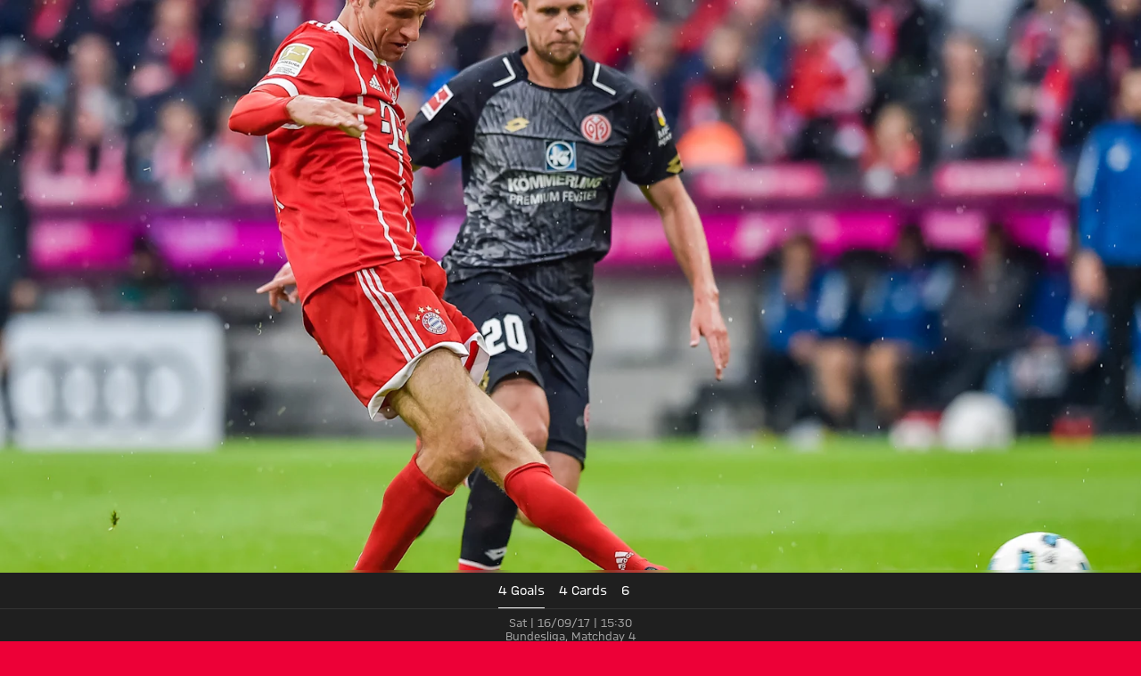

--- FILE ---
content_type: text/html
request_url: https://fcbayern.com/en/matches/profis/bundesliga/2017-2018/fc-bayern-muenchen-1-fsv-mainz-05-15-09-2017/gallery
body_size: 44711
content:
<!DOCTYPE html><html dir="ltr" lang="en"><head><meta charSet="utf-8"/><meta http-equiv="x-ua-compatible" content="ie=edge"/><meta name="viewport" content="width=device-width, initial-scale=1, shrink-to-fit=no"/><meta name="generator" content="Gatsby 5.13.7"/><meta data-react-helmet="true" name="viewport" content="width=device-width, initial-scale=1, shrink-to-fit=no"/><meta data-react-helmet="true" name="theme-color" content="#ED0037"/><meta data-react-helmet="true" name="apple-mobile-web-app-capable" content="yes"/><meta data-react-helmet="true" name="mobile-web-app-capable" content="yes"/><meta data-react-helmet="true" name="msapplication-navbutton-color" content="#ED0037"/><meta data-react-helmet="true" name="description" content="The best images from the Bundesliga clash between Bayern and Mainz"/><meta data-react-helmet="true" name="keywords" content="Images,Matchday 4,gallery,photos,pictures,Bundesliga,FSV Mainz"/><meta data-react-helmet="true" name="robots" content="index,follow"/><meta data-react-helmet="true" property="og:title" content="The action from Munich in pictures"/><meta data-react-helmet="true" property="og:description" content="The best images from the Bundesliga clash between Bayern and Mainz"/><meta data-react-helmet="true" property="og:site_name" content="FC Bayern"/><meta data-react-helmet="true" property="og:type" content="website"/><meta data-react-helmet="true" property="og:url" content="https://fcbayern.com/en/matches/profis/bundesliga/2017-2018/fc-bayern-muenchen-1-fsv-mainz-05-15-09-2017/gallery"/><meta data-react-helmet="true" property="og:keywords" content="Images,Matchday 4,gallery,photos,pictures,Bundesliga,FSV Mainz"/><meta data-react-helmet="true" property="og:locale" content="en-GB"/><meta data-react-helmet="true" property="og:locale:alternate" content="de-DE,es-ES"/><meta data-react-helmet="true" property="og:image" content="https://img.fcbayern.com/image/upload/f_auto/q_auto/t_cms-1x191-seo/v1601310436/cms/public/images/fcbayern-com/homepage/saison-17-18/galerien/spiele/fcb-mainz/fcb_mainz_01_get_160917.jpg"/><meta data-react-helmet="true" property="og:image:width" content="1200"/><meta data-react-helmet="true" property="og:image:height" content="628"/><meta data-react-helmet="true" property="twitter:card" content="summary"/><meta data-react-helmet="true" property="twitter:site" content="https://twitter.com/fcbayernen"/><meta data-react-helmet="true" property="twitter:title" content="The action from Munich in pictures"/><meta data-react-helmet="true" property="twitter:description" content="The best images from the Bundesliga clash between Bayern and Mainz"/><meta data-react-helmet="true" property="twitter:image" content="https://img.fcbayern.com/image/upload/f_auto/q_auto/t_cms-1x191-seo/v1601310436/cms/public/images/fcbayern-com/homepage/saison-17-18/galerien/spiele/fcb-mainz/fcb_mainz_01_get_160917.jpg"/><meta data-react-helmet="true" property="twitter:image:alt" content="FC Bayern München - Official Website of FC Bayern München"/><style data-href="/profis-assets/styles.f8a1554c08ce24a7f4d6.css" data-identity="gatsby-global-css">@font-face{font-display:block;font-family:fcb-website-icons;font-style:normal;font-weight:400;src:url(/profis-assets/static/fcb-website-icons-89866031ee91fb427dc3965c0190cbfb.woff2) format("woff2"),url(/profis-assets/static/fcb-website-icons-5a5ad7946a0f227d776e7ec37f0b42e5.ttf) format("truetype"),url(/profis-assets/static/fcb-website-icons-da589a7508d9fed1eaa90c1eecb40f32.woff) format("woff"),url(/profis-assets/static/fcb-website-icons-293ee0fd595ad1e823da0e493d17fca8.svg#fcb-website-icons) format("svg")}[class*=" icon-"],[class^=icon-]{speak:never;-webkit-font-smoothing:antialiased;-moz-osx-font-smoothing:grayscale;font-family:fcb-website-icons!important;font-style:normal;font-variant:normal;font-weight:400;line-height:1;text-transform:none}.icon-quote-right:before{content:"\e98a"}.icon-arena3d:before{content:"\e989"}.icon-chat:before{content:"\e90c"}.icon-rewards:before{content:"\e93b"}.icon-partner-benefits:before{content:"\e988"}.icon-club:before{content:"\e920"}.icon-tutorials:before{content:"\e90b"}.icon-pickup:before{content:"\e90f"}.icon-fans:before{content:"\e910"}.icon-faq:before{content:"\e911"}.icon-category-webradio:before{content:"\e930"}.icon-barrier:before{content:"\e936"}.icon-basketball-arena-arrival:before{content:"\e900"}.icon-bike:before{content:"\e901"}.icon-bus:before{content:"\e902"}.icon-busshuttle:before{content:"\e903"}.icon-car:before{content:"\e904"}.icon-category-facts:before{content:"\e905"}.icon-category-gallery:before{content:"\e906"}.icon-category-interview:before{content:"\e907"}.icon-category-podcast:before{content:"\e908"}.icon-category-video:before{content:"\e909"}.icon-category-video-play-hover:before{content:"\e90a"}.icon-clapper-board:before{content:"\e90d"}.icon-classroom-seats:before{content:"\e90e"}.icon-fcbtv:before{content:"\e912"}.icon-floor:before{content:"\e913"}.icon-form:before{content:"\e914"}.icon-height:before{content:"\e915"}.icon-hygiene:before{content:"\e916"}.icon-matchcenter:before{content:"\e917"}.icon-matchcenter-basketball:before{content:"\e918"}.icon-match-day-overview:before{content:"\e919"}.icon-motorcycle:before{content:"\e91a"}.icon-news:before{content:"\e91b"}.icon-olympia-basketball-arena:before{content:"\e91c"}.icon-parking:before{content:"\e91d"}.icon-payment:before{content:"\e91e"}.icon-person:before{content:"\e91f"}.icon-round-tables-seats:before{content:"\e921"}.icon-seats:before{content:"\e922"}.icon-series:before{content:"\e923"}.icon-shop:before{content:"\e924"}.icon-square-meters:before{content:"\e925"}.icon-stadium-view:before{content:"\e926"}.icon-standing-tables-seats:before{content:"\e927"}.icon-taxi:before{content:"\e928"}.icon-teams:before{content:"\e929"}.icon-teams-basketball:before{content:"\e92a"}.icon-theater:before{content:"\e92b"}.icon-theater-seats:before{content:"\e92c"}.icon-ticket:before{content:"\e92d"}.icon-tickets-basketball:before{content:"\e92e"}.icon-train:before{content:"\e92f"}.icon-ushape-seats:before{content:"\e931"}.icon-van:before{content:"\e932"}.icon-wheelchair:before{content:"\e933"}.icon-app:before{content:"\e934"}.icon-arrival:before{content:"\e935"}.icon-liveticker-commentary:before{content:"\e93d"}.icon-liveticker-favorites:before{content:"\e93e"}.icon-liveticker-final-whistle:before{content:"\e93f"}.icon-liveticker-goal:before{content:"\e940"}.icon-liveticker-last-matches:before{content:"\e941"}.icon-liveticker-no-goal:before{content:"\e942"}.icon-liveticker-no-red-card .path1:before{color:#dc052d;content:"\e943"}.icon-liveticker-no-red-card .path2:before{color:#000;content:"\e944";margin-left:-1em;opacity:.25}.icon-liveticker-no-red-card .path3:before{color:#444;content:"\e945";margin-left:-1em}.icon-liveticker-no-yellow-card .path1:before{color:#fff58c;content:"\e946"}.icon-liveticker-no-yellow-card .path2:before{color:#000;content:"\e947";margin-left:-1em;opacity:.25}.icon-liveticker-no-yellow-card .path3:before{color:#444;content:"\e948";margin-left:-1em}.icon-liveticker-no-yellow-red-card .path1:before{color:#fff58c;content:"\e949"}.icon-liveticker-no-yellow-red-card .path2:before{color:#dc052d;content:"\e94a";margin-left:-1em}.icon-liveticker-no-yellow-red-card .path3:before{color:#000;content:"\e94b";margin-left:-1em;opacity:.25}.icon-liveticker-no-yellow-red-card .path4:before{color:#444;content:"\e94c";margin-left:-1em}.icon-liveticker-penalty-area:before{content:"\e94d"}.icon-liveticker-penalty-goal:before{content:"\e94e"}.icon-liveticker-penalty-no-goal:before{content:"\e94f"}.icon-liveticker-positioning:before{content:"\e950"}.icon-liveticker-red-card .path1:before{color:#dc052d;content:"\e951"}.icon-liveticker-red-card .path2:before{color:#dc052d;content:"\e952";margin-left:-1em}.icon-liveticker-red-card .path3:before{color:#000;content:"\e953";margin-left:-1em;opacity:.25}.icon-liveticker-starting-whistle:before{content:"\e954"}.icon-liveticker-statistics:before{content:"\e955"}.icon-liveticker-substitutions:before{content:"\e956"}.icon-liveticker-ticker:before{content:"\e957"}.icon-liveticker-update:before{content:"\e958"}.icon-liveticker-video-assist:before{content:"\e959"}.icon-liveticker-whistle:before{content:"\e95a"}.icon-liveticker-yellow-card .path1:before{color:#fff58c;content:"\e95b"}.icon-liveticker-yellow-card .path2:before{color:#000;content:"\e95c";margin-left:-1em;opacity:.25}.icon-liveticker-yellow-red-card .path1:before{color:#dc052d;content:"\e95d"}.icon-liveticker-yellow-red-card .path2:before{color:#fff58c;content:"\e95e";margin-left:-1em}.icon-liveticker-yellow-red-card .path3:before{color:#000;content:"\e95f";margin-left:-1em;opacity:.25}.icon-substitutions:before{content:"\e960"}.icon-goal:before{content:"\e961"}.icon-jersey:before{content:"\e962"}.icon-mobile-nav-my-club-bold:before{content:"\e93c"}.icon-museum:before{content:"\e937"}.icon-mobile-nav-profile:before{content:"\e938"}.icon-mobile-nav-profile-bold:before{content:"\e939"}.icon-mobile-nav-teams:before{content:"\e93a"}.icon-sign-language:before{content:"\e97c"}.icon-article-font-size:before{content:"\e963"}.icon-article-screen-reader:before{content:"\e964"}.icon-calendar-view:before{content:"\e965"}.icon-checkmark:before{content:"\e966"}.icon-chevron-down-bold:before{content:"\e967"}.icon-chevron-down-semi-bold:before{content:"\e968"}.icon-chevron-left-bold:before{content:"\e969"}.icon-chevron-left-semi-bold:before{content:"\e96a"}.icon-chevron-right-bold:before{content:"\e96b"}.icon-chevron-right-semi-bold:before{content:"\e96c"}.icon-chevron-up-bold:before{content:"\e96d"}.icon-chevron-up-semi-bold:before{content:"\e96e"}.icon-clear:before{content:"\e96f"}.icon-close:before{content:"\e970"}.icon-download:before{content:"\e971"}.icon-drag-handle:before{content:"\e972"}.icon-edit:before{content:"\e973"}.icon-exit-small:before{content:"\e974"}.icon-hamburger:before{content:"\e975"}.icon-info:before{content:"\e976"}.icon-lock:before{content:"\e977"}.icon-opening-times:before{content:"\e978"}.icon-pause:before{content:"\e979"}.icon-play:before{content:"\e97a"}.icon-search:before{content:"\e97b"}.icon-simple-language:before{content:"\e97d"}.icon-status-error:before{content:"\e97e"}.icon-status-success:before{content:"\e97f"}.icon-status-warning:before{content:"\e980"}.icon-subscribe:before{content:"\e981"}.icon-triangle-down:before{content:"\e982"}.icon-triangle-up:before{content:"\e983"}.icon-update-reload:before{content:"\e984"}.icon-arrow-down:before{content:"\e985"}.icon-arrow-exit:before{content:"\e986"}.icon-arrow-up:before{content:"\e987"}.icon-social-dugout:before{content:"\eab5"}.icon-social-facebook:before{content:"\eab6"}.icon-social-giphy:before{content:"\eab7"}.icon-social-instagram:before{content:"\eab8"}.icon-social-linkedin:before{content:"\eab9"}.icon-social-mail:before{content:"\eaba"}.icon-social-messenger:before{content:"\eabb"}.icon-social-onefootball:before{content:"\eabc"}.icon-social-snapchat:before{content:"\eabd"}.icon-social-tagboard:before{content:"\eabe"}.icon-social-telegram:before{content:"\eabf"}.icon-social-tiktok:before{content:"\eac0"}.icon-social-twitter:before{content:"\eac1"}.icon-social-whatsapp:before{content:"\eac2"}.icon-social-xing:before{content:"\eac3"}.icon-social-youtube:before{content:"\eac4"}.yarl__fullsize{height:100%;width:100%}.yarl__relative{position:relative}.yarl__portal{bottom:0;left:0;opacity:0;overflow:hidden;position:fixed;right:0;top:0;transition:opacity var(--yarl__fade_animation_duration,.25s) var(--yarl__fade_animation_timing_function,ease);z-index:var(--yarl__portal_zindex,9999)}.yarl__portal_open{opacity:1}.yarl__container{background-color:var(--yarl__container_background_color,var(--yarl__color_backdrop,#000));bottom:0;left:0;outline:none;overflow:hidden;overscroll-behavior:var(--yarl__controller_overscroll_behavior,contain);position:absolute;right:0;top:0;touch-action:var(--yarl__controller_touch_action,none);-webkit-user-select:none;-moz-user-select:none;user-select:none}.yarl__carousel{align-content:center;align-items:stretch;display:flex;flex:0 0 auto;height:100%;justify-content:center;opacity:var(--yarl__pull_opacity,1);transform:translate(var(--yarl__swipe_offset,0),var(--yarl__pull_offset,0));width:calc(100% + (var(--yarl__carousel_slides_count) - 1)*(100% + var(--yarl__carousel_spacing_px, 0)*1px + var(--yarl__carousel_spacing_percent, 0)*1%))}.yarl__carousel_with_slides{-moz-column-gap:calc(var(--yarl__carousel_spacing_px, 0)*1px + 100/(var(--yarl__carousel_slides_count)*100 + (var(--yarl__carousel_slides_count) - 1)*var(--yarl__carousel_spacing_percent, 0))*var(--yarl__carousel_spacing_percent, 0)*1%);column-gap:calc(var(--yarl__carousel_spacing_px, 0)*1px + 100/(var(--yarl__carousel_slides_count)*100 + (var(--yarl__carousel_slides_count) - 1)*var(--yarl__carousel_spacing_percent, 0))*var(--yarl__carousel_spacing_percent, 0)*1%)}.yarl__flex_center{align-content:center;align-items:center;display:flex;justify-content:center}.yarl__slide{flex:1;overflow:hidden;padding:calc(var(--yarl__carousel_padding_px, 0)*1px + 100/(var(--yarl__carousel_slides_count)*100 + (var(--yarl__carousel_slides_count) - 1)*var(--yarl__carousel_spacing_percent, 0))*var(--yarl__carousel_padding_percent, 0)*1%);position:relative}[dir=rtl] .yarl__slide{--yarl__direction:-1}.yarl__slide_image{-webkit-touch-callout:none;max-height:100%;max-width:100%;-o-object-fit:contain;object-fit:contain;touch-action:var(--yarl__controller_touch_action,none);-moz-user-select:none;user-select:none;-webkit-user-select:none}.yarl__slide_image_cover{height:100%;-o-object-fit:cover;object-fit:cover;width:100%}.yarl__slide_image_loading{opacity:0}@media screen and (min-width:800px){.yarl__slide_wrapper:not(.yarl__slide_wrapper_interactive) .yarl__slide_image{-webkit-backface-visibility:hidden;-webkit-transform:translateZ(0);-webkit-transform-style:preserve-3d}}.yarl__slide_placeholder{left:50%;line-height:0;position:absolute;top:50%;transform:translateX(-50%) translateY(-50%)}.yarl__slide_loading{animation:yarl__delayed_fadein 1s linear;color:var(--yarl__slide_icon_loading_color,var(--yarl__color_button,hsla(0,0%,100%,.8)))}.yarl__slide_loading line{animation:yarl__stroke_opacity 1s linear infinite}.yarl__slide_loading line:first-of-type{animation-delay:-1.875s}.yarl__slide_loading line:nth-of-type(2){animation-delay:-1.75s}.yarl__slide_loading line:nth-of-type(3){animation-delay:-1.625s}.yarl__slide_loading line:nth-of-type(4){animation-delay:-1.5s}.yarl__slide_loading line:nth-of-type(5){animation-delay:-1.375s}.yarl__slide_loading line:nth-of-type(6){animation-delay:-1.25s}.yarl__slide_loading line:nth-of-type(7){animation-delay:-1.125s}.yarl__slide_loading line:nth-of-type(8){animation-delay:-1s}.yarl__slide_error{color:var(--yarl__slide_icon_error_color,red);height:var(--yarl__slide_icon_error_size,48px);width:var(--yarl__slide_icon_error_size,48px)}@media (prefers-reduced-motion){.yarl__portal,.yarl__slide{transition:unset}.yarl__slide_loading,.yarl__slide_loading line{animation:unset}}.yarl__toolbar{bottom:auto;display:flex;justify-content:flex-end;left:auto;padding:var(--yarl__toolbar_padding,8px);position:absolute;right:0;top:0}[dir=rtl] .yarl__toolbar{bottom:auto;left:0;right:auto;top:0}.yarl__icon{height:var(--yarl__icon_size,32px);width:var(--yarl__icon_size,32px)}.yarl__button{-webkit-tap-highlight-color:transparent;-webkit-appearance:none;-moz-appearance:none;appearance:none;background-color:var(--yarl__button_background_color,transparent);border:var(--yarl__button_border,0);color:var(--yarl__color_button,hsla(0,0%,100%,.8));cursor:pointer;filter:var(--yarl__button_filter,drop-shadow(2px 2px 2px rgba(0,0,0,.8)));line-height:0;margin:var(--yarl__button_margin,0);outline:none;padding:var(--yarl__button_padding,8px)}.yarl__button:focus{color:var(--yarl__color_button_active,#fff)}.yarl__button:focus:not(:focus-visible){color:var(--yarl__color_button,hsla(0,0%,100%,.8))}.yarl__button:focus-visible{color:var(--yarl__color_button_active,#fff)}@media (hover:hover){.yarl__button:focus-visible:hover,.yarl__button:focus:hover,.yarl__button:hover{color:var(--yarl__color_button_active,#fff)}}.yarl__button:disabled{color:var(--yarl__color_button_disabled,hsla(0,0%,100%,.4));cursor:default}.yarl__navigation_next,.yarl__navigation_prev{padding:var(--yarl__navigation_button_padding,24px 16px);position:absolute;top:50%;transform:translateY(-50%)}.yarl__navigation_prev{left:0}[dir=rtl] .yarl__navigation_prev{left:unset;right:0;transform:translateY(-50%) rotate(180deg)}.yarl__navigation_next{right:0}[dir=rtl] .yarl__navigation_next{left:0;right:unset;transform:translateY(-50%) rotate(180deg)}.yarl__no_scroll{height:100%;overflow:hidden;overscroll-behavior:none}@keyframes yarl__delayed_fadein{0%{opacity:0}80%{opacity:0}to{opacity:1}}@keyframes yarl__stroke_opacity{0%{stroke-opacity:1}to{stroke-opacity:.125}}.yarl__slide_captions_container{background:var(--yarl__slide_captions_container_background,rgba(0,0,0,.5));left:var(--yarl__slide_captions_container_left,0);padding:var(--yarl__slide_captions_container_padding,16px);position:absolute;right:var(--yarl__slide_captions_container_right,0);-webkit-transform:translateZ(0)}.yarl__slide_title{color:var(--yarl__slide_title_color,#fff);font-size:var(--yarl__slide_title_font_size,125%);font-weight:var(--yarl__slide_title_font_weight,bolder);max-width:calc(100% - var(--yarl__toolbar_width, 0px));overflow:hidden;text-overflow:ellipsis;white-space:nowrap}.yarl__slide_title_container{top:var(--yarl__slide_title_container_top,0)}.yarl__slide_description{-webkit-box-orient:vertical;-webkit-line-clamp:var(--yarl__slide_description_max_lines,3);color:var(--yarl__slide_description_color,#fff);display:-webkit-box;-webkit-hyphens:auto;hyphens:auto;overflow:hidden;text-align:var(--yarl__slide_description_text_align,start)}.yarl__slide_description_container{bottom:var(--yarl__slide_description_container_bottom,0)}.yarl__thumbnails{display:flex;height:100%}.yarl__thumbnails_bottom,.yarl__thumbnails_end .yarl__thumbnails_track,.yarl__thumbnails_start .yarl__thumbnails_track,.yarl__thumbnails_top{flex-direction:column}.yarl__thumbnails_wrapper{flex:1;position:relative}.yarl__thumbnails_container{-webkit-touch-callout:none;background-color:var(--yarl__thumbnails_container_background_color,var(--yarl__color_backdrop,#000));flex:0 0 auto;overflow:hidden;padding:var(--yarl__thumbnails_container_padding,16px);position:relative;-webkit-user-select:none;-moz-user-select:none;user-select:none}.yarl__thumbnails_vignette{--yarl__thumbnails_vignette_size:12%;pointer-events:none;position:absolute}@media (min-width:1200px){.yarl__thumbnails_vignette{--yarl__thumbnails_vignette_size:8%}}@media (min-width:2000px){.yarl__thumbnails_vignette{--yarl__thumbnails_vignette_size:5%}}.yarl__thumbnails_bottom .yarl__thumbnails_vignette,.yarl__thumbnails_top .yarl__thumbnails_vignette{background:linear-gradient(to right,var(--yarl__color_backdrop,#000) 0,transparent var(--yarl__thumbnails_vignette_size,12%) calc(100% - var(--yarl__thumbnails_vignette_size, 12%)),var(--yarl__color_backdrop,#000) 100%);height:100%;left:0;right:0}.yarl__thumbnails_end .yarl__thumbnails_vignette,.yarl__thumbnails_start .yarl__thumbnails_vignette{background:linear-gradient(to bottom,var(--yarl__color_backdrop,#000) 0,transparent var(--yarl__thumbnails_vignette_size,12%) calc(100% - var(--yarl__thumbnails_vignette_size, 12%)),var(--yarl__color_backdrop,#000) 100%);bottom:0;top:0;width:100%}.yarl__thumbnails_track{gap:var(--yarl__thumbnails_thumbnail_gap,16px);outline:none}.yarl__thumbnails_thumbnail{-webkit-tap-highlight-color:transparent;-webkit-appearance:none;-moz-appearance:none;appearance:none;background:var(--yarl__thumbnails_thumbnail_background,#000);border-color:var(--yarl__thumbnails_thumbnail_border_color,var(--yarl__color_button,hsla(0,0%,100%,.8)));border-radius:var(--yarl__thumbnails_thumbnail_border_radius,4px);border-style:var(--yarl__thumbnails_thumbnail_border_style,solid);border-width:var(--yarl__thumbnails_thumbnail_border,1px);box-sizing:content-box;cursor:pointer;flex:0 0 auto;height:var(--yarl__thumbnails_thumbnail_height,80px);outline:none;overflow:hidden;padding:var(--yarl__thumbnails_thumbnail_padding,4px);position:relative;width:var(--yarl__thumbnails_thumbnail_width,120px)}.yarl__thumbnails_thumbnail_active{border-color:var(--yarl__thumbnails_thumbnail_active_border_color,var(--yarl__color_button_active,#fff))}.yarl__thumbnails_thumbnail_fadein{animation:yarl__thumbnails_thumbnail_fadein var(--yarl__thumbnails_thumbnail_fadein_duration,.5s) ease-in-out var(--yarl__thumbnails_thumbnail_fadein_delay,0s) forwards;opacity:0}.yarl__thumbnails_thumbnail_fadeout{animation:yarl__thumbnails_thumbnail_fadeout var(--yarl__thumbnails_thumbnail_fadeout_duration,.5s) ease-in-out var(--yarl__thumbnails_thumbnail_fadeout_delay,0s) forwards;cursor:unset}.yarl__thumbnails_thumbnail_placeholder{cursor:unset;visibility:hidden}.yarl__thumbnails_thumbnail:focus{box-shadow:var(--yarl__thumbnails_thumbnail_focus_box_shadow,#000 0 0 0 2px,var(--yarl__color_button,hsla(0,0%,100%,.8)) 0 0 0 4px)}.yarl__thumbnails_thumbnail:focus:not(:focus-visible){box-shadow:unset}.yarl__thumbnails_thumbnail:focus-visible{box-shadow:var(--yarl__thumbnails_thumbnail_focus_box_shadow,#000 0 0 0 2px,var(--yarl__color_button,hsla(0,0%,100%,.8)) 0 0 0 4px)}.yarl__thumbnails_thumbnail_icon{color:var(--yarl__thumbnails_thumbnail_icon_color,var(--yarl__color_button,hsla(0,0%,100%,.8)));filter:var(--yarl__thumbnails_thumbnail_icon_filter,drop-shadow(2px 2px 2px rgba(0,0,0,.8)));height:var(--yarl__thumbnails_thumbnail_icon_size,32px);left:50%;position:absolute;top:50%;transform:translateX(-50%) translateY(-50%);width:var(--yarl__thumbnails_thumbnail_icon_size,32px)}@keyframes yarl__thumbnails_thumbnail_fadein{0%{opacity:0}to{opacity:1}}@keyframes yarl__thumbnails_thumbnail_fadeout{0%{opacity:1}to{opacity:0}}.yarl__button{padding:.5rem}.yarl__button:focus-visible{outline:2px solid #fff;outline-offset:2px}</style><style data-styled="" data-styled-version="5.3.11">.gpdxxP{-webkit-text-decoration:none;text-decoration:none;outline:none;}/*!sc*/
.eEqKCU{-webkit-text-decoration:none;text-decoration:none;outline:none;cursor:pointer;}/*!sc*/
data-styled.g1[id="StyledNoLink-sc-snxgq8-0"]{content:"gpdxxP,eEqKCU,"}/*!sc*/
.fLILmN{-webkit-text-decoration:none;text-decoration:none;outline:none;}/*!sc*/
data-styled.g2[id="StyledAnchor-sc-snxgq8-1"]{content:"fLILmN,"}/*!sc*/
.gKxsXr{font-size:calc(var(--fonts-special-mobileNavTitle-fontSize) * var(--scaleFactor));font-weight:var(--fonts-special-mobileNavTitle-fontWeight);line-height:var(--fonts-special-mobileNavTitle-lineHeight);text-transform:var(--fonts-special-mobileNavTitle-textTransform);}/*!sc*/
.kBpfYn{font-size:calc(var(--fonts-generic-textSmallRegular-fontSize) * var(--scaleFactor));font-weight:var(--fonts-generic-textSmallRegular-fontWeight);line-height:var(--fonts-generic-textSmallRegular-lineHeight);text-transform:var(--fonts-generic-textSmallRegular-textTransform);}/*!sc*/
.kaCogT{font-size:calc(var(--fonts-generic-textSmallSemiBold-fontSize) * var(--scaleFactor));font-weight:var(--fonts-generic-textSmallSemiBold-fontWeight);line-height:var(--fonts-generic-textSmallSemiBold-lineHeight);text-transform:var(--fonts-generic-textSmallSemiBold-textTransform);}/*!sc*/
.bXEITH{font-size:calc(var(--fonts-numbers-m-fontSize) * var(--scaleFactor));font-weight:var(--fonts-numbers-m-fontWeight);line-height:var(--fonts-numbers-m-lineHeight);text-transform:var(--fonts-numbers-m-textTransform);}/*!sc*/
.grRjIn{font-size:calc(var(--fonts-generic-textSmallBold-fontSize) * var(--scaleFactor));font-weight:var(--fonts-generic-textSmallBold-fontWeight);line-height:var(--fonts-generic-textSmallBold-lineHeight);text-transform:var(--fonts-generic-textSmallBold-textTransform);}/*!sc*/
.cdBaRP{font-size:calc(var(--fonts-special-categoryTitle-fontSize) * var(--scaleFactor));font-weight:var(--fonts-special-categoryTitle-fontWeight);line-height:var(--fonts-special-categoryTitle-lineHeight);text-transform:var(--fonts-special-categoryTitle-textTransform);}/*!sc*/
.kzvfvX{font-size:calc(var(--fonts-article-text-fontSize) * var(--scaleFactor));font-weight:var(--fonts-article-text-fontWeight);line-height:var(--fonts-article-text-lineHeight);text-transform:var(--fonts-article-text-textTransform);}/*!sc*/
data-styled.g3[id="sc-nx1lne-0"]{content:"gKxsXr,kBpfYn,kaCogT,bXEITH,grRjIn,cdBaRP,kzvfvX,"}/*!sc*/
.eWsYcQ{width:100%;--limit-max-width:var(--sizes-content-maxWidth);max-width:var(--limit-max-outer-width,var(--limit-max-width));margin:0 auto;padding-inline:var(--sizes-content-sidePadding);}/*!sc*/
.dCRtYu{width:100%;--limit-max-width:var(--sizes-content-maxWidth);max-width:var(--limit-max-outer-width,var(--limit-max-width));margin:0 auto;}/*!sc*/
data-styled.g4[id="WidthLimiter-sc-oquz6j-0"]{content:"eWsYcQ,dCRtYu,"}/*!sc*/
.dooqXD{display:contents;--limit-max-outer-width:var(--sizes-content-maxOuterWidth);}/*!sc*/
data-styled.g5[id="FullWidthContainer-sc-oquz6j-1"]{content:"dooqXD,"}/*!sc*/
.kYEKHi{position:absolute;width:0.0625rem;height:0.0625rem;padding:0;margin:-0.0625rem;overflow:hidden;-webkit-clip:rect(0,0,0,0);clip:rect(0,0,0,0);border:0;}/*!sc*/
data-styled.g10[id="ScreenReaderOnly-sc-td5d3l-0"]{content:"kYEKHi,"}/*!sc*/
.kibrJc{font-size:1.5rem;}/*!sc*/
.joxyAg{font-size:1.25em;}/*!sc*/
.cIqzrG{font-size:2em;}/*!sc*/
.elvuNq{font-size:1.5em;}/*!sc*/
data-styled.g11[id="StyledIcon-sc-d1cgde-0"]{content:"VQyWK,kibrJc,joxyAg,cIqzrG,elvuNq,"}/*!sc*/
.IDGSn{height:100%;display:-webkit-box;display:-webkit-flex;display:-ms-flexbox;display:flex;-webkit-align-items:center;-webkit-box-align:center;-ms-flex-align:center;align-items:center;}/*!sc*/
data-styled.g12[id="StyledShopLink-sc-yx1ier-0"]{content:"IDGSn,"}/*!sc*/
.hJRIom{display:contents;}/*!sc*/
data-styled.g13[id="StyledPageHeader-sc-71mzup-0"]{content:"hJRIom,"}/*!sc*/
.cWdZCK{-webkit-appearance:none;-moz-appearance:none;appearance:none;padding:0;margin:0;border:0;outline:0;border-radius:0;line-height:1;-webkit-text-decoration:none;text-decoration:none;cursor:pointer;background:none;max-width:100%;-webkit-font-smoothing:antialiased;-moz-osx-font-smoothing:grayscale;}/*!sc*/
data-styled.g16[id="BaseButton-sc-1xll8s8-0"]{content:"cWdZCK,"}/*!sc*/
.cDHuGO{display:-webkit-inline-box;display:-webkit-inline-flex;display:-ms-inline-flexbox;display:inline-flex;position:relative;-webkit-align-items:center;-webkit-box-align:center;-ms-flex-align:center;align-items:center;-webkit-box-pack:center;-webkit-justify-content:center;-ms-flex-pack:center;justify-content:center;width:-webkit-fit-content;width:-moz-fit-content;width:fit-content;font-size:calc(var(--fonts-generic-textSemiBold-fontSize) * var(--scaleFactor));font-weight:var(--fonts-generic-textSemiBold-fontWeight);line-height:var(--fonts-generic-textSemiBold-lineHeight);text-transform:var(--fonts-generic-textSemiBold-textTransform);font-size:1rem;height:2rem;line-height:1;padding:0.125rem 0.5rem;gap:0.375rem;height:1.5rem;border-radius:3px;--button-alpha:0%;--button-main:var(--colors-generic-white);--button-accent:var(--colors-generic-black);--button-focus:var(--colors-generic-white);border:1px solid color-mix(in srgb,var(--button-main),transparent var(--button-alpha));background:color-mix(in srgb,var(--button-main),transparent var(--button-alpha));color:var(--button-accent);}/*!sc*/
@media (hover:hover){.cDHuGO:hover,.cDHuGO:focus-visible{--button-main:var(--colors-generic-gray);}}/*!sc*/
@media (hover:none){.cDHuGO:active,.cDHuGO:focus-visible{--button-main:var(--colors-generic-gray);}}/*!sc*/
.cDHuGO:focus-visible{outline:2px solid var(--button-focus);outline-offset:3px;}/*!sc*/
.StyledPageHeader-sc-71mzup-0 .cDHuGO.cDHuGO.cDHuGO{--button-main:var(--colors-generic-white);--button-accent:var(--colors-generic-black);}/*!sc*/
@media (hover:hover){.StyledPageHeader-sc-71mzup-0 .cDHuGO.cDHuGO.cDHuGO:hover,.StyledPageHeader-sc-71mzup-0 .cDHuGO.cDHuGO.cDHuGO:focus-visible{--button-main:var(--colors-generic-gray);}}/*!sc*/
@media (hover:none){.StyledPageHeader-sc-71mzup-0 .cDHuGO.cDHuGO.cDHuGO:active,.StyledPageHeader-sc-71mzup-0 .cDHuGO.cDHuGO.cDHuGO:focus-visible{--button-main:var(--colors-generic-gray);}}/*!sc*/
.StyledWebradioPlayer-sc-jkfo4l-0 .cDHuGO.cDHuGO.cDHuGO{outline-offset:-3px;}/*!sc*/
.StyledContextHeader-sc-71mzup-1 .cDHuGO.cDHuGO.cDHuGO{--button-main:var(--colors-generic-white);--button-accent:var(--colors-generic-black);}/*!sc*/
@media (hover:hover){.StyledContextHeader-sc-71mzup-1 .cDHuGO.cDHuGO.cDHuGO:hover,.StyledContextHeader-sc-71mzup-1 .cDHuGO.cDHuGO.cDHuGO:focus-visible{--button-main:var(--colors-generic-gray);}}/*!sc*/
@media (hover:none){.StyledContextHeader-sc-71mzup-1 .cDHuGO.cDHuGO.cDHuGO:active,.StyledContextHeader-sc-71mzup-1 .cDHuGO.cDHuGO.cDHuGO:focus-visible{--button-main:var(--colors-generic-gray);}}/*!sc*/
@media (width >= 47.75rem){}/*!sc*/
.StyledShopLink-sc-yx1ier-0 .cDHuGO.cDHuGO.cDHuGO{color:var(--colors-sonderotto-header);display:-webkit-box;display:-webkit-flex;display:-ms-flexbox;display:flex;width:-webkit-fit-content;width:-moz-fit-content;width:fit-content;font-size:0.875rem;}/*!sc*/
.dcQUgS{display:-webkit-inline-box;display:-webkit-inline-flex;display:-ms-inline-flexbox;display:inline-flex;position:relative;-webkit-align-items:center;-webkit-box-align:center;-ms-flex-align:center;align-items:center;-webkit-box-pack:center;-webkit-justify-content:center;-ms-flex-pack:center;justify-content:center;width:-webkit-fit-content;width:-moz-fit-content;width:fit-content;font-size:calc(var(--fonts-generic-textSemiBold-fontSize) * var(--scaleFactor));font-weight:var(--fonts-generic-textSemiBold-fontWeight);line-height:var(--fonts-generic-textSemiBold-lineHeight);text-transform:var(--fonts-generic-textSemiBold-textTransform);font-size:1rem;height:2rem;line-height:1;padding:0.125rem 0.5rem;gap:0.375rem;border-radius:3px;--button-alpha:0%;--button-main:var(--colors-actionNeutral);--button-accent:var(--colors-actionAccent);--button-focus:var(--colors-actionNeutral);border:1px solid color-mix(in srgb,var(--button-main),transparent var(--button-alpha));background:transparent;color:color-mix(in srgb,var(--button-main),transparent var(--button-alpha));}/*!sc*/
@media (hover:hover){.dcQUgS:hover,.dcQUgS:focus-visible{--button-main:var(--colors-actionHoverNeutral);}}/*!sc*/
@media (hover:none){.dcQUgS:active,.dcQUgS:focus-visible{--button-main:var(--colors-actionHoverNeutral);}}/*!sc*/
@media (hover:hover){.dcQUgS:hover,.dcQUgS:focus-visible{border:1px solid color-mix(in srgb,var(--button-main),transparent var(--button-alpha));background:color-mix(in srgb,var(--button-main),transparent var(--button-alpha));color:var(--button-accent);}.dcQUgS:hover:focus-visible,.dcQUgS:focus-visible:focus-visible{outline:2px solid var(--button-focus);outline-offset:3px;}}/*!sc*/
@media (hover:none){.dcQUgS:active,.dcQUgS:focus-visible{border:1px solid color-mix(in srgb,var(--button-main),transparent var(--button-alpha));background:color-mix(in srgb,var(--button-main),transparent var(--button-alpha));color:var(--button-accent);}.dcQUgS:active:focus-visible,.dcQUgS:focus-visible:focus-visible{outline:2px solid var(--button-focus);outline-offset:3px;}}/*!sc*/
.StyledPageHeader-sc-71mzup-0 .dcQUgS.dcQUgS.dcQUgS{--button-main:var(--colors-generic-white);--button-accent:var(--colors-generic-black);}/*!sc*/
@media (hover:hover){.StyledPageHeader-sc-71mzup-0 .dcQUgS.dcQUgS.dcQUgS:hover,.StyledPageHeader-sc-71mzup-0 .dcQUgS.dcQUgS.dcQUgS:focus-visible{--button-main:var(--colors-generic-gray);}}/*!sc*/
@media (hover:none){.StyledPageHeader-sc-71mzup-0 .dcQUgS.dcQUgS.dcQUgS:active,.StyledPageHeader-sc-71mzup-0 .dcQUgS.dcQUgS.dcQUgS:focus-visible{--button-main:var(--colors-generic-gray);}}/*!sc*/
.StyledWebradioPlayer-sc-jkfo4l-0 .dcQUgS.dcQUgS.dcQUgS{outline-offset:-3px;}/*!sc*/
.StyledContextHeader-sc-71mzup-1 .dcQUgS.dcQUgS.dcQUgS{--button-main:var(--colors-generic-white);--button-accent:var(--colors-generic-black);}/*!sc*/
@media (hover:hover){.StyledContextHeader-sc-71mzup-1 .dcQUgS.dcQUgS.dcQUgS:hover,.StyledContextHeader-sc-71mzup-1 .dcQUgS.dcQUgS.dcQUgS:focus-visible{--button-main:var(--colors-generic-gray);}}/*!sc*/
@media (hover:none){.StyledContextHeader-sc-71mzup-1 .dcQUgS.dcQUgS.dcQUgS:active,.StyledContextHeader-sc-71mzup-1 .dcQUgS.dcQUgS.dcQUgS:focus-visible{--button-main:var(--colors-generic-gray);}}/*!sc*/
@media (width >= 47.75rem){.StyledContextHeader-sc-71mzup-1 .dcQUgS.dcQUgS.dcQUgS{--button-main:var(--colors-actionNeutral);--button-accent:var(--colors-actionAccent);--button-focus:var(--colors-actionNeutral);}@media (hover:hover){.StyledContextHeader-sc-71mzup-1 .dcQUgS.dcQUgS.dcQUgS:hover,.StyledContextHeader-sc-71mzup-1 .dcQUgS.dcQUgS.dcQUgS:focus-visible{--button-main:var(--colors-actionHoverNeutral);}}@media (hover:none){.StyledContextHeader-sc-71mzup-1 .dcQUgS.dcQUgS.dcQUgS:active,.StyledContextHeader-sc-71mzup-1 .dcQUgS.dcQUgS.dcQUgS:focus-visible{--button-main:var(--colors-actionHoverNeutral);}}}/*!sc*/
.StyledShopLink-sc-yx1ier-0 .dcQUgS.dcQUgS.dcQUgS{color:var(--colors-sonderotto-header);display:-webkit-box;display:-webkit-flex;display:-ms-flexbox;display:flex;width:-webkit-fit-content;width:-moz-fit-content;width:fit-content;font-size:0.875rem;}/*!sc*/
.iCpUbY{display:-webkit-inline-box;display:-webkit-inline-flex;display:-ms-inline-flexbox;display:inline-flex;position:relative;-webkit-align-items:center;-webkit-box-align:center;-ms-flex-align:center;align-items:center;-webkit-box-pack:center;-webkit-justify-content:center;-ms-flex-pack:center;justify-content:center;width:-webkit-fit-content;width:-moz-fit-content;width:fit-content;font-size:calc(var(--fonts-generic-textSemiBold-fontSize) * var(--scaleFactor));font-weight:var(--fonts-generic-textSemiBold-fontWeight);line-height:var(--fonts-generic-textSemiBold-lineHeight);text-transform:var(--fonts-generic-textSemiBold-textTransform);font-size:1rem;height:2rem;line-height:1;padding:0.125rem 0.5rem;gap:0.375rem;border-radius:3px;--button-alpha:0%;--button-main:var(--colors-actionNeutral);--button-accent:var(--colors-actionAccent);--button-focus:var(--colors-actionNeutral);border:1px solid color-mix(in srgb,var(--button-main),transparent var(--button-alpha));background:color-mix(in srgb,var(--button-main),transparent var(--button-alpha));color:var(--button-accent);}/*!sc*/
@media (hover:hover){.iCpUbY:hover,.iCpUbY:focus-visible{--button-main:var(--colors-actionHoverNeutral);}}/*!sc*/
@media (hover:none){.iCpUbY:active,.iCpUbY:focus-visible{--button-main:var(--colors-actionHoverNeutral);}}/*!sc*/
.iCpUbY:focus-visible{outline:2px solid var(--button-focus);outline-offset:3px;}/*!sc*/
.StyledPageHeader-sc-71mzup-0 .iCpUbY.iCpUbY.iCpUbY{--button-main:var(--colors-generic-white);--button-accent:var(--colors-generic-black);}/*!sc*/
@media (hover:hover){.StyledPageHeader-sc-71mzup-0 .iCpUbY.iCpUbY.iCpUbY:hover,.StyledPageHeader-sc-71mzup-0 .iCpUbY.iCpUbY.iCpUbY:focus-visible{--button-main:var(--colors-generic-gray);}}/*!sc*/
@media (hover:none){.StyledPageHeader-sc-71mzup-0 .iCpUbY.iCpUbY.iCpUbY:active,.StyledPageHeader-sc-71mzup-0 .iCpUbY.iCpUbY.iCpUbY:focus-visible{--button-main:var(--colors-generic-gray);}}/*!sc*/
.StyledWebradioPlayer-sc-jkfo4l-0 .iCpUbY.iCpUbY.iCpUbY{outline-offset:-3px;}/*!sc*/
.StyledContextHeader-sc-71mzup-1 .iCpUbY.iCpUbY.iCpUbY{--button-main:var(--colors-generic-white);--button-accent:var(--colors-generic-black);}/*!sc*/
@media (hover:hover){.StyledContextHeader-sc-71mzup-1 .iCpUbY.iCpUbY.iCpUbY:hover,.StyledContextHeader-sc-71mzup-1 .iCpUbY.iCpUbY.iCpUbY:focus-visible{--button-main:var(--colors-generic-gray);}}/*!sc*/
@media (hover:none){.StyledContextHeader-sc-71mzup-1 .iCpUbY.iCpUbY.iCpUbY:active,.StyledContextHeader-sc-71mzup-1 .iCpUbY.iCpUbY.iCpUbY:focus-visible{--button-main:var(--colors-generic-gray);}}/*!sc*/
@media (width >= 47.75rem){.StyledContextHeader-sc-71mzup-1 .iCpUbY.iCpUbY.iCpUbY{--button-main:var(--colors-actionNeutral);--button-accent:var(--colors-actionAccent);--button-focus:var(--colors-actionNeutral);}@media (hover:hover){.StyledContextHeader-sc-71mzup-1 .iCpUbY.iCpUbY.iCpUbY:hover,.StyledContextHeader-sc-71mzup-1 .iCpUbY.iCpUbY.iCpUbY:focus-visible{--button-main:var(--colors-actionHoverNeutral);}}@media (hover:none){.StyledContextHeader-sc-71mzup-1 .iCpUbY.iCpUbY.iCpUbY:active,.StyledContextHeader-sc-71mzup-1 .iCpUbY.iCpUbY.iCpUbY:focus-visible{--button-main:var(--colors-actionHoverNeutral);}}}/*!sc*/
.StyledShopLink-sc-yx1ier-0 .iCpUbY.iCpUbY.iCpUbY{color:var(--colors-sonderotto-header);display:-webkit-box;display:-webkit-flex;display:-ms-flexbox;display:flex;width:-webkit-fit-content;width:-moz-fit-content;width:fit-content;font-size:0.875rem;}/*!sc*/
@media (forced-colors:active){.iCpUbY{color:ActiveText;}}/*!sc*/
.dISdOL{display:-webkit-inline-box;display:-webkit-inline-flex;display:-ms-inline-flexbox;display:inline-flex;position:relative;-webkit-align-items:center;-webkit-box-align:center;-ms-flex-align:center;align-items:center;-webkit-box-pack:center;-webkit-justify-content:center;-ms-flex-pack:center;justify-content:center;width:-webkit-fit-content;width:-moz-fit-content;width:fit-content;font-size:calc(var(--fonts-generic-textSemiBold-fontSize) * var(--scaleFactor));font-weight:var(--fonts-generic-textSemiBold-fontWeight);line-height:var(--fonts-generic-textSemiBold-lineHeight);text-transform:var(--fonts-generic-textSemiBold-textTransform);font-size:1rem;height:2rem;line-height:1;padding:0.125rem 0.5rem;gap:0.375rem;border-radius:3px;border-radius:40px;--button-alpha:0%;--button-main:var(--colors-actionMain);--button-accent:var(--colors-actionAccent);--button-focus:var(--colors-actionNeutral);border:1px solid color-mix(in srgb,var(--button-main),transparent var(--button-alpha));background:color-mix(in srgb,var(--button-main),transparent var(--button-alpha));color:var(--button-accent);}/*!sc*/
@media (hover:hover){.dISdOL:hover,.dISdOL:focus-visible{--button-main:var(--colors-actionHover);}}/*!sc*/
@media (hover:none){.dISdOL:active,.dISdOL:focus-visible{--button-main:var(--colors-actionHover);}}/*!sc*/
.dISdOL:focus-visible{outline:2px solid var(--button-focus);outline-offset:3px;}/*!sc*/
.StyledPageHeader-sc-71mzup-0 .dISdOL.dISdOL.dISdOL{--button-main:var(--colors-generic-white);--button-accent:var(--colors-generic-black);}/*!sc*/
@media (hover:hover){.StyledPageHeader-sc-71mzup-0 .dISdOL.dISdOL.dISdOL:hover,.StyledPageHeader-sc-71mzup-0 .dISdOL.dISdOL.dISdOL:focus-visible{--button-main:var(--colors-generic-gray);}}/*!sc*/
@media (hover:none){.StyledPageHeader-sc-71mzup-0 .dISdOL.dISdOL.dISdOL:active,.StyledPageHeader-sc-71mzup-0 .dISdOL.dISdOL.dISdOL:focus-visible{--button-main:var(--colors-generic-gray);}}/*!sc*/
.StyledWebradioPlayer-sc-jkfo4l-0 .dISdOL.dISdOL.dISdOL{outline-offset:-3px;}/*!sc*/
.StyledContextHeader-sc-71mzup-1 .dISdOL.dISdOL.dISdOL{--button-main:var(--colors-generic-white);--button-accent:var(--colors-generic-black);}/*!sc*/
@media (hover:hover){.StyledContextHeader-sc-71mzup-1 .dISdOL.dISdOL.dISdOL:hover,.StyledContextHeader-sc-71mzup-1 .dISdOL.dISdOL.dISdOL:focus-visible{--button-main:var(--colors-generic-gray);}}/*!sc*/
@media (hover:none){.StyledContextHeader-sc-71mzup-1 .dISdOL.dISdOL.dISdOL:active,.StyledContextHeader-sc-71mzup-1 .dISdOL.dISdOL.dISdOL:focus-visible{--button-main:var(--colors-generic-gray);}}/*!sc*/
@media (width >= 47.75rem){.StyledContextHeader-sc-71mzup-1 .dISdOL.dISdOL.dISdOL{--button-main:var(--colors-actionNeutral);--button-accent:var(--colors-actionAccent);--button-focus:var(--colors-actionNeutral);}@media (hover:hover){.StyledContextHeader-sc-71mzup-1 .dISdOL.dISdOL.dISdOL:hover,.StyledContextHeader-sc-71mzup-1 .dISdOL.dISdOL.dISdOL:focus-visible{--button-main:var(--colors-actionHoverNeutral);}}@media (hover:none){.StyledContextHeader-sc-71mzup-1 .dISdOL.dISdOL.dISdOL:active,.StyledContextHeader-sc-71mzup-1 .dISdOL.dISdOL.dISdOL:focus-visible{--button-main:var(--colors-actionHoverNeutral);}}}/*!sc*/
.StyledShopLink-sc-yx1ier-0 .dISdOL.dISdOL.dISdOL{color:var(--colors-sonderotto-header);display:-webkit-box;display:-webkit-flex;display:-ms-flexbox;display:flex;width:-webkit-fit-content;width:-moz-fit-content;width:fit-content;font-size:0.875rem;}/*!sc*/
data-styled.g17[id="StyledButton-sc-1xll8s8-1"]{content:"cDHuGO,dcQUgS,iCpUbY,dISdOL,"}/*!sc*/
.kXYptN{white-space:nowrap;overflow:hidden;text-overflow:ellipsis;}/*!sc*/
data-styled.g18[id="ButtonLabel-sc-1xll8s8-2"]{content:"kXYptN,"}/*!sc*/
.jFyhbf{position:relative;overflow:hidden;-webkit-user-select:none;-moz-user-select:none;-ms-user-select:none;user-select:none;}/*!sc*/
data-styled.g25[id="CarouselViewport-sc-1eqkd94-0"]{content:"jFyhbf,"}/*!sc*/
.jIHJmj{position:relative;margin-inline:var(--sizes-content-sidePadding);}/*!sc*/
data-styled.g26[id="CarouselFocus-sc-q53623-0"]{content:"jIHJmj,"}/*!sc*/
.iwta-db{position:relative;display:-webkit-box;display:-webkit-flex;display:-ms-flexbox;display:flex;-webkit-flex-direction:column;-ms-flex-direction:column;flex-direction:column;-webkit-box-pack:center;-webkit-justify-content:center;-ms-flex-pack:center;justify-content:center;max-width:100%;--carousel-spacing:1.5rem;--carousel-outer-fade:var(--sizes-content-sidePadding);}/*!sc*/
data-styled.g27[id="Carousel-sc-jx7mad-0"]{content:"iwta-db,"}/*!sc*/
.jeWOil{margin-inline:calc(var(--carousel-outer-fade) * -1);-webkit-mask-image:linear-gradient( 90deg,transparent 0,transparent calc(var(--carousel-outer-fade) * 0.5),white var(--carousel-outer-fade),white calc(100% - var(--carousel-outer-fade)),transparent calc(100% - var(--carousel-outer-fade) * 0.5),transparent 100% );mask-image:linear-gradient( 90deg,transparent 0,transparent calc(var(--carousel-outer-fade) * 0.5),white var(--carousel-outer-fade),white calc(100% - var(--carousel-outer-fade)),transparent calc(100% - var(--carousel-outer-fade) * 0.5),transparent 100% );}/*!sc*/
data-styled.g28[id="CarouselViewportFadeOut-sc-jx7mad-1"]{content:"jeWOil,"}/*!sc*/
.jIbolU{all:unset;display:-webkit-box;display:-webkit-flex;display:-ms-flexbox;display:flex;-webkit-flex-wrap:nowrap;-ms-flex-wrap:nowrap;flex-wrap:nowrap;will-change:transform;touch-action:pan-y pinch-zoom;gap:var(--carousel-spacing,var(--sizes-content-spacing));-webkit-filter:blur(0);filter:blur(0);}/*!sc*/
data-styled.g30[id="CarouselList-sc-142xbeu-0"]{content:"jIbolU,"}/*!sc*/
.fncIMs{all:unset;display:-webkit-box;display:-webkit-flex;display:-ms-flexbox;display:flex;-webkit-flex-direction:row;-ms-flex-direction:row;flex-direction:row;-webkit-align-items:center;-webkit-box-align:center;-ms-flex-align:center;align-items:center;}/*!sc*/
data-styled.g32[id="NavItem-sc-qp5fct-0"]{content:"fncIMs,"}/*!sc*/
.jvbHN{color:var(--colors-generic-white);font-size:calc(var(--fonts-generic-textSmallSemiBold-fontSize) * var(--scaleFactor));font-weight:var(--fonts-generic-textSmallSemiBold-fontWeight);line-height:var(--fonts-generic-textSmallSemiBold-lineHeight);text-transform:var(--fonts-generic-textSmallSemiBold-textTransform);margin:0.165rem 0;display:-webkit-box;display:-webkit-flex;display:-ms-flexbox;display:flex;-webkit-align-items:center;-webkit-box-align:center;-ms-flex-align:center;align-items:center;min-height:1.25rem;white-space:nowrap;position:relative;}/*!sc*/
.jvbHN:focus-visible{outline:2px solid var(--colors-generic-white);outline-offset:0;}/*!sc*/
.jvbHN[aria-current='page']::after,.jvbHN:hover::after{content:'';background:currentcolor;display:block;position:absolute;inset-inline:0;-webkit-inset-block-end:0;-ms-inlrock-end:0;inset-block-end:0;height:0.5px;}/*!sc*/
.vBmrp{color:var(--colors-generic-white);font-size:calc(var(--fonts-generic-textSemiBold-fontSize) * var(--scaleFactor));font-weight:var(--fonts-generic-textSemiBold-fontWeight);line-height:var(--fonts-generic-textSemiBold-lineHeight);text-transform:var(--fonts-generic-textSemiBold-textTransform);margin:0.165rem 0;display:-webkit-box;display:-webkit-flex;display:-ms-flexbox;display:flex;-webkit-align-items:center;-webkit-box-align:center;-ms-flex-align:center;align-items:center;min-height:2.5rem;white-space:nowrap;position:relative;}/*!sc*/
.vBmrp:focus-visible{outline:2px solid var(--colors-generic-white);outline-offset:0;}/*!sc*/
.vBmrp[aria-current='page']::after,.vBmrp:hover::after{content:'';background:currentcolor;display:block;position:absolute;inset-inline:0;-webkit-inset-block-end:0;-ms-inlrock-end:0;inset-block-end:0;height:2px;}/*!sc*/
data-styled.g33[id="NavItemLink-sc-12vez3p-0"]{content:"jvbHN,vBmrp,"}/*!sc*/
.euIKyV{font-size:calc(var(--fonts-generic-textSemiBold-fontSize) * var(--scaleFactor));font-weight:var(--fonts-generic-textSemiBold-fontWeight);line-height:var(--fonts-generic-textSemiBold-lineHeight);text-transform:var(--fonts-generic-textSemiBold-textTransform);display:-webkit-box;display:-webkit-flex;display:-ms-flexbox;display:flex;-webkit-align-items:center;-webkit-box-align:center;-ms-flex-align:center;align-items:center;position:relative;height:2rem;border-radius:3px;margin-bottom:0;--input-main:var(--colors-generic-white);--input-accent:transparent;border:1px solid color-mix(in srgb,var(--input-main),transparent var(--input-alpha));background:var(--input-accent);color:color-mix(in srgb,var(--input-main),transparent var(--input-alpha));--input-alpha:0%;height:1.75rem;font-size:calc(var(--fonts-generic-textSmallSemiBold-fontSize) * var(--scaleFactor));font-weight:var(--fonts-generic-textSmallSemiBold-fontWeight);line-height:var(--fonts-generic-textSmallSemiBold-lineHeight);text-transform:var(--fonts-generic-textSmallSemiBold-textTransform);}/*!sc*/
.euIKyV:hover,.euIKyV:focus-visible,.euIKyV:has(:focus-visible){background:color-mix(in srgb,var(--input-main),transparent 90%);}/*!sc*/
.euIKyV:focus-visible,.euIKyV:has(:focus-visible){outline:2px solid var(--input-main);outline-offset:3px;}/*!sc*/
.euIKyV:has(select:disabled){pointer-events:none;--input-alpha:70%;}/*!sc*/
.StyledPageHeader-sc-71mzup-0 .euIKyV.euIKyV.euIKyV{--input-main:var(--colors-generic-white);--input-accent:transparent;}/*!sc*/
.StyledContextHeader-sc-71mzup-1 .euIKyV.euIKyV.euIKyV{--input-main:var(--colors-generic-white);--input-accent:transparent;}/*!sc*/
@media (width >= 47.75rem){.StyledContextHeader-sc-71mzup-1 .euIKyV.euIKyV.euIKyV{--input-main:var(--colors-actionNeutral);--input-accent:var(--colors-actionAccent);}}/*!sc*/
.dyWgGl{font-size:calc(var(--fonts-generic-textSemiBold-fontSize) * var(--scaleFactor));font-weight:var(--fonts-generic-textSemiBold-fontWeight);line-height:var(--fonts-generic-textSemiBold-lineHeight);text-transform:var(--fonts-generic-textSemiBold-textTransform);display:-webkit-box;display:-webkit-flex;display:-ms-flexbox;display:flex;-webkit-align-items:center;-webkit-box-align:center;-ms-flex-align:center;align-items:center;position:relative;height:2rem;border-radius:3px;margin-bottom:0;--input-main:var(--colors-actionNeutral);--input-accent:var(--colors-actionAccent);border:1px solid color-mix(in srgb,var(--input-main),transparent var(--input-alpha));background:var(--input-accent);color:color-mix(in srgb,var(--input-main),transparent var(--input-alpha));--input-alpha:0%;}/*!sc*/
.dyWgGl:hover,.dyWgGl:focus-visible,.dyWgGl:has(:focus-visible){background:color-mix(in srgb,var(--input-main),transparent 90%);}/*!sc*/
.dyWgGl:focus-visible,.dyWgGl:has(:focus-visible){outline:2px solid var(--input-main);outline-offset:3px;}/*!sc*/
.dyWgGl:has(select:disabled){pointer-events:none;--input-alpha:70%;}/*!sc*/
.StyledPageHeader-sc-71mzup-0 .dyWgGl.dyWgGl.dyWgGl{--input-main:var(--colors-generic-white);--input-accent:transparent;}/*!sc*/
.StyledContextHeader-sc-71mzup-1 .dyWgGl.dyWgGl.dyWgGl{--input-main:var(--colors-generic-white);--input-accent:transparent;}/*!sc*/
@media (width >= 47.75rem){.StyledContextHeader-sc-71mzup-1 .dyWgGl.dyWgGl.dyWgGl{--input-main:var(--colors-actionNeutral);--input-accent:var(--colors-actionAccent);}}/*!sc*/
data-styled.g37[id="StyledSelectWrapper-sc-1f065z5-0"]{content:"euIKyV,dyWgGl,"}/*!sc*/
.jPoFfS{width:100%;border:none;border-radius:0;background:transparent;color:inherit;font-family:inherit;font-size:inherit;font-weight:inherit;outline:none;-webkit-appearance:none;-moz-appearance:none;appearance:none;padding-block:0.4375rem;padding-inline:0.625rem 2.125rem;}/*!sc*/
@supports (-moz-appearance:none){.jPoFfS{padding-inline-start:0.4375rem;}}/*!sc*/
.jPoFfS option{font-size:calc(var(--fonts-generic-textRegular-fontSize) * var(--scaleFactor));font-weight:var(--fonts-generic-textRegular-fontWeight);line-height:var(--fonts-generic-textRegular-lineHeight);text-transform:var(--fonts-generic-textRegular-textTransform);color:var(--colors-generic-black);background:var(--colors-generic-white);width:-webkit-min-content;width:-moz-min-content;width:min-content;padding-inline:0;}/*!sc*/
.jPoFfS option:disabled{color:graytext;}/*!sc*/
data-styled.g38[id="StyledSelect-sc-1f065z5-1"]{content:"jPoFfS,"}/*!sc*/
.cwpeSt{padding-inline:0.25rem;position:absolute;inset-inline-end:0;pointer-events:none;font-size:1.5em;}/*!sc*/
data-styled.g39[id="StyledIconChevronDownSemiBold-sc-1f065z5-2"]{content:"cwpeSt,"}/*!sc*/
.jGZFJX{width:-webkit-max-content;width:-moz-max-content;width:max-content;margin:0;}/*!sc*/
.jGZFJX option{font-size:calc(var(--fonts-generic-textSmallRegular-fontSize) * var(--scaleFactor));font-weight:var(--fonts-generic-textSmallRegular-fontWeight);line-height:var(--fonts-generic-textSmallRegular-lineHeight);text-transform:var(--fonts-generic-textSmallRegular-textTransform);}/*!sc*/
data-styled.g40[id="StyledLanguageSelect-sc-1hdot5o-0"]{content:"jGZFJX,"}/*!sc*/
.bLgPoH{display:-webkit-box;display:-webkit-flex;display:-ms-flexbox;display:flex;-webkit-box-pack:center;-webkit-justify-content:center;-ms-flex-pack:center;justify-content:center;-webkit-align-items:center;-webkit-box-align:center;-ms-flex-align:center;align-items:center;position:relative;-webkit-appearance:none;-moz-appearance:none;appearance:none;border:0;height:-webkit-max-content;height:-moz-max-content;height:max-content;width:-webkit-max-content;width:-moz-max-content;width:max-content;padding:0;margin:0;line-height:1;background:transparent;cursor:pointer;color:inherit;outline:none;}/*!sc*/
.bLgPoH:focus-visible{outline:2px solid var(--colors-interactions-focus-outline);outline-offset:3px;}/*!sc*/
.StyledPageHeader-sc-71mzup-0 .bLgPoH.bLgPoH.bLgPoH:focus-visible{outline:2px solid var(--colors-generic-white);outline-offset:3px;}/*!sc*/
data-styled.g41[id="IconButtonBase-sc-11r5vxr-0"]{content:"bLgPoH,"}/*!sc*/
.ctjNUF:focus-visible{outline:2px solid var(--colors-generic-white);outline-offset:3px;}/*!sc*/
data-styled.g42[id="StyledIconButton-sc-1qvh03a-0"]{content:"ctjNUF,"}/*!sc*/
.iVIQaq{display:-webkit-inline-box;display:-webkit-inline-flex;display:-ms-inline-flexbox;display:inline-flex;}/*!sc*/
data-styled.g43[id="StyledIconWrapper-sc-1qvh03a-1"]{content:"iVIQaq,"}/*!sc*/
.kudsUR{display:contents;}/*!sc*/
data-styled.g44[id="Layout-sc-1je90t5-0"]{content:"kudsUR,"}/*!sc*/
.bfyoGU{position:relative;}/*!sc*/
data-styled.g45[id="UserDialogAnchor-sc-10qc6y0-0"]{content:"bfyoGU,"}/*!sc*/
.cfUhob{display:-webkit-box;display:-webkit-flex;display:-ms-flexbox;display:flex;-webkit-box-pack:end;-webkit-justify-content:flex-end;-ms-flex-pack:end;justify-content:flex-end;-webkit-align-items:center;-webkit-box-align:center;-ms-flex-align:center;align-items:center;color:var(--colors-generic-white);}/*!sc*/
data-styled.g47[id="Navigation-sc-13xbtl-0"]{content:"cfUhob,"}/*!sc*/
.iEeQDC{display:-webkit-inline-box;display:-webkit-inline-flex;display:-ms-inline-flexbox;display:inline-flex;margin-inline:0.75rem;color:var(--colors-generic-white);}/*!sc*/
data-styled.g49[id="ContextAction-sc-13xbtl-2"]{content:"iEeQDC,"}/*!sc*/
.bGOpzx{width:1.5rem;height:1.5rem;}/*!sc*/
data-styled.g50[id="UserLoginActionLayout-sc-13xbtl-3"]{content:"bGOpzx,"}/*!sc*/
.lnFTkY{-webkit-align-self:flex-end;-ms-flex-item-align:end;align-self:flex-end;overflow:hidden;--nav-gap:1.5rem;padding-inline:var(--nav-gap);margin-inline-end:calc(var(--nav-gap) * -1);}/*!sc*/
data-styled.g52[id="ScrollableMeta-sc-13xbtl-5"]{content:"lnFTkY,"}/*!sc*/
.fWmurL{-webkit-flex-shrink:0;-ms-flex-negative:0;flex-shrink:0;display:-webkit-box;display:-webkit-flex;display:-ms-flexbox;display:flex;-webkit-flex-wrap:nowrap;-ms-flex-wrap:nowrap;flex-wrap:nowrap;-webkit-align-items:center;-webkit-box-align:center;-ms-flex-align:center;align-items:center;}/*!sc*/
data-styled.g53[id="StaticMeta-sc-13xbtl-6"]{content:"fWmurL,"}/*!sc*/
.kWzVml{display:block;height:100%;width:100%;background-size:contain;background-position:center;background-repeat:no-repeat;-webkit-filter:var(--image-filter);filter:var(--image-filter);}/*!sc*/
.gLvMct{display:block;height:100%;width:100%;background-size:contain;background-position:center;background-repeat:no-repeat;background-image:url(https://img.fcbayern.com/image/upload/v1633957867/cms/public/images/fcbayern-com/logos/telekom_logo_header_neu.svg);-webkit-filter:var(--image-filter);filter:var(--image-filter);}/*!sc*/
.eRrzfM{display:block;height:100%;width:100%;background-size:cover;background-position:center;background-repeat:no-repeat;-webkit-filter:var(--image-filter);filter:var(--image-filter);}/*!sc*/
@media (min-width:0rem){.eRrzfM{background-image:url(https://img.fcbayern.com/image/upload/f_auto/q_auto/ar_3:2,c_fill,g_custom,w_768/e_blur:1000/v1601310444/cms/public/images/fcbayern-com/homepage/saison-17-18/galerien/spiele/fcb-mainz/fcb_mainz_03_get_160917.jpg);}}/*!sc*/
@media (min-width:47.75rem){.eRrzfM{background-image:url(https://img.fcbayern.com/image/upload/f_auto/q_auto/ar_2:1,c_fill,g_custom,w_1024/e_blur:1000/v1601310444/cms/public/images/fcbayern-com/homepage/saison-17-18/galerien/spiele/fcb-mainz/fcb_mainz_03_get_160917.jpg);}}/*!sc*/
@media (min-width:60rem){.eRrzfM{background-image:url(https://img.fcbayern.com/image/upload/f_auto/q_auto/ar_2:1,c_fill,g_custom,w_1536/e_blur:1000/v1601310444/cms/public/images/fcbayern-com/homepage/saison-17-18/galerien/spiele/fcb-mainz/fcb_mainz_03_get_160917.jpg);}}/*!sc*/
@media (min-width:90rem){.eRrzfM{background-image:url(https://img.fcbayern.com/image/upload/f_auto/q_auto/ar_2:1,c_fill,g_custom,w_1280/e_blur:1000/v1601310444/cms/public/images/fcbayern-com/homepage/saison-17-18/galerien/spiele/fcb-mainz/fcb_mainz_03_get_160917.jpg);}}/*!sc*/
.bMRVyM{display:block;height:100%;width:100%;background-size:cover;background-position:center;background-repeat:no-repeat;-webkit-filter:var(--image-filter);filter:var(--image-filter);}/*!sc*/
.dfAjtO{display:block;height:100%;width:100%;background-size:cover;background-position:center;background-repeat:no-repeat;-webkit-filter:var(--image-filter);filter:var(--image-filter);}/*!sc*/
@media (min-width:0rem){.dfAjtO{background-image:url(https://img.fcbayern.com/image/upload/f_auto/q_auto/ar_16:9,c_fill,g_custom,w_768/e_blur:1000/v1601310436/cms/public/images/fcbayern-com/homepage/saison-17-18/galerien/spiele/fcb-mainz/fcb_mainz_01_get_160917.jpg);}}/*!sc*/
@media (min-width:35rem){.dfAjtO{background-image:url(https://img.fcbayern.com/image/upload/f_auto/q_auto/ar_16:9,c_fill,g_custom,w_384/e_blur:1000/v1601310436/cms/public/images/fcbayern-com/homepage/saison-17-18/galerien/spiele/fcb-mainz/fcb_mainz_01_get_160917.jpg);}}/*!sc*/
@media (min-width:47.75rem){.dfAjtO{background-image:url(https://img.fcbayern.com/image/upload/f_auto/q_auto/ar_16:9,c_fill,g_custom,w_512/e_blur:1000/v1601310436/cms/public/images/fcbayern-com/homepage/saison-17-18/galerien/spiele/fcb-mainz/fcb_mainz_01_get_160917.jpg);}}/*!sc*/
.gHzCXd{display:block;height:100%;width:100%;background-size:cover;background-position:center;background-repeat:no-repeat;-webkit-filter:var(--image-filter);filter:var(--image-filter);}/*!sc*/
@media (min-width:0rem){.gHzCXd{background-image:url(https://img.fcbayern.com/image/upload/f_auto/q_auto/ar_16:9,c_fill,g_custom,w_768/e_blur:1000/v1601310441/cms/public/images/fcbayern-com/homepage/saison-17-18/galerien/spiele/fcb-mainz/fcb_mainz_02_get_160917.jpg);}}/*!sc*/
@media (min-width:35rem){.gHzCXd{background-image:url(https://img.fcbayern.com/image/upload/f_auto/q_auto/ar_16:9,c_fill,g_custom,w_384/e_blur:1000/v1601310441/cms/public/images/fcbayern-com/homepage/saison-17-18/galerien/spiele/fcb-mainz/fcb_mainz_02_get_160917.jpg);}}/*!sc*/
@media (min-width:47.75rem){.gHzCXd{background-image:url(https://img.fcbayern.com/image/upload/f_auto/q_auto/ar_16:9,c_fill,g_custom,w_512/e_blur:1000/v1601310441/cms/public/images/fcbayern-com/homepage/saison-17-18/galerien/spiele/fcb-mainz/fcb_mainz_02_get_160917.jpg);}}/*!sc*/
.eUURsB{display:block;height:100%;width:100%;background-size:cover;background-position:center;background-repeat:no-repeat;-webkit-filter:var(--image-filter);filter:var(--image-filter);}/*!sc*/
@media (min-width:0rem){.eUURsB{background-image:url(https://img.fcbayern.com/image/upload/f_auto/q_auto/ar_16:9,c_fill,g_custom,w_768/e_blur:1000/v1601310444/cms/public/images/fcbayern-com/homepage/saison-17-18/galerien/spiele/fcb-mainz/fcb_mainz_03_get_160917.jpg);}}/*!sc*/
@media (min-width:35rem){.eUURsB{background-image:url(https://img.fcbayern.com/image/upload/f_auto/q_auto/ar_16:9,c_fill,g_custom,w_384/e_blur:1000/v1601310444/cms/public/images/fcbayern-com/homepage/saison-17-18/galerien/spiele/fcb-mainz/fcb_mainz_03_get_160917.jpg);}}/*!sc*/
@media (min-width:47.75rem){.eUURsB{background-image:url(https://img.fcbayern.com/image/upload/f_auto/q_auto/ar_16:9,c_fill,g_custom,w_512/e_blur:1000/v1601310444/cms/public/images/fcbayern-com/homepage/saison-17-18/galerien/spiele/fcb-mainz/fcb_mainz_03_get_160917.jpg);}}/*!sc*/
.ipabtm{display:block;height:100%;width:100%;background-size:cover;background-position:center;background-repeat:no-repeat;-webkit-filter:var(--image-filter);filter:var(--image-filter);}/*!sc*/
@media (min-width:0rem){.ipabtm{background-image:url(https://img.fcbayern.com/image/upload/f_auto/q_auto/ar_16:9,c_fill,g_custom,w_768/e_blur:1000/v1601310448/cms/public/images/fcbayern-com/homepage/saison-17-18/galerien/spiele/fcb-mainz/fcb_mainz_04_get_160917.jpg);}}/*!sc*/
@media (min-width:35rem){.ipabtm{background-image:url(https://img.fcbayern.com/image/upload/f_auto/q_auto/ar_16:9,c_fill,g_custom,w_384/e_blur:1000/v1601310448/cms/public/images/fcbayern-com/homepage/saison-17-18/galerien/spiele/fcb-mainz/fcb_mainz_04_get_160917.jpg);}}/*!sc*/
@media (min-width:47.75rem){.ipabtm{background-image:url(https://img.fcbayern.com/image/upload/f_auto/q_auto/ar_16:9,c_fill,g_custom,w_512/e_blur:1000/v1601310448/cms/public/images/fcbayern-com/homepage/saison-17-18/galerien/spiele/fcb-mainz/fcb_mainz_04_get_160917.jpg);}}/*!sc*/
.itgAfU{display:block;height:100%;width:100%;background-size:cover;background-position:center;background-repeat:no-repeat;-webkit-filter:var(--image-filter);filter:var(--image-filter);}/*!sc*/
@media (min-width:0rem){.itgAfU{background-image:url(https://img.fcbayern.com/image/upload/f_auto/q_auto/ar_16:9,c_fill,g_custom,w_768/e_blur:1000/v1601310452/cms/public/images/fcbayern-com/homepage/saison-17-18/galerien/spiele/fcb-mainz/fcb_mainz_05_get_160917.jpg);}}/*!sc*/
@media (min-width:35rem){.itgAfU{background-image:url(https://img.fcbayern.com/image/upload/f_auto/q_auto/ar_16:9,c_fill,g_custom,w_384/e_blur:1000/v1601310452/cms/public/images/fcbayern-com/homepage/saison-17-18/galerien/spiele/fcb-mainz/fcb_mainz_05_get_160917.jpg);}}/*!sc*/
@media (min-width:47.75rem){.itgAfU{background-image:url(https://img.fcbayern.com/image/upload/f_auto/q_auto/ar_16:9,c_fill,g_custom,w_512/e_blur:1000/v1601310452/cms/public/images/fcbayern-com/homepage/saison-17-18/galerien/spiele/fcb-mainz/fcb_mainz_05_get_160917.jpg);}}/*!sc*/
.jMAbBN{display:block;height:100%;width:100%;background-size:cover;background-position:center;background-repeat:no-repeat;-webkit-filter:var(--image-filter);filter:var(--image-filter);}/*!sc*/
@media (min-width:0rem){.jMAbBN{background-image:url(https://img.fcbayern.com/image/upload/f_auto/q_auto/ar_16:9,c_fill,g_custom,w_768/e_blur:1000/v1605799211/cms/public/images/fcbayern-com/homepage/saison-17-18/galerien/spiele/fcb-mainz/16x9/fcb_mainz_06_get_160917-16x9.jpg);}}/*!sc*/
@media (min-width:35rem){.jMAbBN{background-image:url(https://img.fcbayern.com/image/upload/f_auto/q_auto/ar_16:9,c_fill,g_custom,w_384/e_blur:1000/v1605799211/cms/public/images/fcbayern-com/homepage/saison-17-18/galerien/spiele/fcb-mainz/16x9/fcb_mainz_06_get_160917-16x9.jpg);}}/*!sc*/
@media (min-width:47.75rem){.jMAbBN{background-image:url(https://img.fcbayern.com/image/upload/f_auto/q_auto/ar_16:9,c_fill,g_custom,w_512/e_blur:1000/v1605799211/cms/public/images/fcbayern-com/homepage/saison-17-18/galerien/spiele/fcb-mainz/16x9/fcb_mainz_06_get_160917-16x9.jpg);}}/*!sc*/
.jRyJoO{display:block;height:100%;width:100%;background-size:cover;background-position:center;background-repeat:no-repeat;-webkit-filter:var(--image-filter);filter:var(--image-filter);}/*!sc*/
@media (min-width:0rem){.jRyJoO{background-image:url(https://img.fcbayern.com/image/upload/f_auto/q_auto/ar_16:9,c_fill,g_custom,w_768/e_blur:1000/v1601310461/cms/public/images/fcbayern-com/homepage/saison-17-18/galerien/spiele/fcb-mainz/fcb_mainz_07_get_160917.jpg);}}/*!sc*/
@media (min-width:35rem){.jRyJoO{background-image:url(https://img.fcbayern.com/image/upload/f_auto/q_auto/ar_16:9,c_fill,g_custom,w_384/e_blur:1000/v1601310461/cms/public/images/fcbayern-com/homepage/saison-17-18/galerien/spiele/fcb-mainz/fcb_mainz_07_get_160917.jpg);}}/*!sc*/
@media (min-width:47.75rem){.jRyJoO{background-image:url(https://img.fcbayern.com/image/upload/f_auto/q_auto/ar_16:9,c_fill,g_custom,w_512/e_blur:1000/v1601310461/cms/public/images/fcbayern-com/homepage/saison-17-18/galerien/spiele/fcb-mainz/fcb_mainz_07_get_160917.jpg);}}/*!sc*/
.bOElGG{display:block;height:100%;width:100%;background-size:cover;background-position:center;background-repeat:no-repeat;-webkit-filter:var(--image-filter);filter:var(--image-filter);}/*!sc*/
@media (min-width:0rem){.bOElGG{background-image:url(https://img.fcbayern.com/image/upload/f_auto/q_auto/ar_16:9,c_fill,g_custom,w_768/e_blur:1000/v1601310465/cms/public/images/fcbayern-com/homepage/saison-17-18/galerien/spiele/fcb-mainz/fcb_mainz_12_get_160917.jpg);}}/*!sc*/
@media (min-width:35rem){.bOElGG{background-image:url(https://img.fcbayern.com/image/upload/f_auto/q_auto/ar_16:9,c_fill,g_custom,w_384/e_blur:1000/v1601310465/cms/public/images/fcbayern-com/homepage/saison-17-18/galerien/spiele/fcb-mainz/fcb_mainz_12_get_160917.jpg);}}/*!sc*/
@media (min-width:47.75rem){.bOElGG{background-image:url(https://img.fcbayern.com/image/upload/f_auto/q_auto/ar_16:9,c_fill,g_custom,w_512/e_blur:1000/v1601310465/cms/public/images/fcbayern-com/homepage/saison-17-18/galerien/spiele/fcb-mainz/fcb_mainz_12_get_160917.jpg);}}/*!sc*/
.abNLd{display:block;height:100%;width:100%;background-size:cover;background-position:center;background-repeat:no-repeat;-webkit-filter:var(--image-filter);filter:var(--image-filter);}/*!sc*/
@media (min-width:0rem){.abNLd{background-image:url(https://img.fcbayern.com/image/upload/f_auto/q_auto/ar_16:9,c_fill,g_custom,w_768/e_blur:1000/v1601310469/cms/public/images/fcbayern-com/homepage/saison-17-18/galerien/spiele/fcb-mainz/fcb_mainz_08_get_160917.jpg);}}/*!sc*/
@media (min-width:35rem){.abNLd{background-image:url(https://img.fcbayern.com/image/upload/f_auto/q_auto/ar_16:9,c_fill,g_custom,w_384/e_blur:1000/v1601310469/cms/public/images/fcbayern-com/homepage/saison-17-18/galerien/spiele/fcb-mainz/fcb_mainz_08_get_160917.jpg);}}/*!sc*/
@media (min-width:47.75rem){.abNLd{background-image:url(https://img.fcbayern.com/image/upload/f_auto/q_auto/ar_16:9,c_fill,g_custom,w_512/e_blur:1000/v1601310469/cms/public/images/fcbayern-com/homepage/saison-17-18/galerien/spiele/fcb-mainz/fcb_mainz_08_get_160917.jpg);}}/*!sc*/
.lnJTIK{display:block;height:100%;width:100%;background-size:cover;background-position:center;background-repeat:no-repeat;-webkit-filter:var(--image-filter);filter:var(--image-filter);}/*!sc*/
@media (min-width:0rem){.lnJTIK{background-image:url(https://img.fcbayern.com/image/upload/f_auto/q_auto/ar_16:9,c_fill,g_custom,w_768/e_blur:1000/v1601310472/cms/public/images/fcbayern-com/homepage/saison-17-18/galerien/spiele/fcb-mainz/fcb_mainz_09_get_160917.jpg);}}/*!sc*/
@media (min-width:35rem){.lnJTIK{background-image:url(https://img.fcbayern.com/image/upload/f_auto/q_auto/ar_16:9,c_fill,g_custom,w_384/e_blur:1000/v1601310472/cms/public/images/fcbayern-com/homepage/saison-17-18/galerien/spiele/fcb-mainz/fcb_mainz_09_get_160917.jpg);}}/*!sc*/
@media (min-width:47.75rem){.lnJTIK{background-image:url(https://img.fcbayern.com/image/upload/f_auto/q_auto/ar_16:9,c_fill,g_custom,w_512/e_blur:1000/v1601310472/cms/public/images/fcbayern-com/homepage/saison-17-18/galerien/spiele/fcb-mainz/fcb_mainz_09_get_160917.jpg);}}/*!sc*/
.kPtEaE{display:block;height:100%;width:100%;background-size:cover;background-position:center;background-repeat:no-repeat;-webkit-filter:var(--image-filter);filter:var(--image-filter);}/*!sc*/
@media (min-width:0rem){.kPtEaE{background-image:url(https://img.fcbayern.com/image/upload/f_auto/q_auto/ar_16:9,c_fill,g_custom,w_768/e_blur:1000/v1601310478/cms/public/images/fcbayern-com/homepage/saison-17-18/galerien/spiele/fcb-mainz/fcb_mainz_10_get_160917.jpg);}}/*!sc*/
@media (min-width:35rem){.kPtEaE{background-image:url(https://img.fcbayern.com/image/upload/f_auto/q_auto/ar_16:9,c_fill,g_custom,w_384/e_blur:1000/v1601310478/cms/public/images/fcbayern-com/homepage/saison-17-18/galerien/spiele/fcb-mainz/fcb_mainz_10_get_160917.jpg);}}/*!sc*/
@media (min-width:47.75rem){.kPtEaE{background-image:url(https://img.fcbayern.com/image/upload/f_auto/q_auto/ar_16:9,c_fill,g_custom,w_512/e_blur:1000/v1601310478/cms/public/images/fcbayern-com/homepage/saison-17-18/galerien/spiele/fcb-mainz/fcb_mainz_10_get_160917.jpg);}}/*!sc*/
.frEBZn{display:block;height:100%;width:100%;background-size:cover;background-position:center;background-repeat:no-repeat;-webkit-filter:var(--image-filter);filter:var(--image-filter);}/*!sc*/
@media (min-width:0rem){.frEBZn{background-image:url(https://img.fcbayern.com/image/upload/f_auto/q_auto/ar_16:9,c_fill,g_custom,w_768/e_blur:1000/v1601310481/cms/public/images/fcbayern-com/homepage/saison-17-18/galerien/spiele/fcb-mainz/fcb_mainz_11_get_160917.jpg);}}/*!sc*/
@media (min-width:35rem){.frEBZn{background-image:url(https://img.fcbayern.com/image/upload/f_auto/q_auto/ar_16:9,c_fill,g_custom,w_384/e_blur:1000/v1601310481/cms/public/images/fcbayern-com/homepage/saison-17-18/galerien/spiele/fcb-mainz/fcb_mainz_11_get_160917.jpg);}}/*!sc*/
@media (min-width:47.75rem){.frEBZn{background-image:url(https://img.fcbayern.com/image/upload/f_auto/q_auto/ar_16:9,c_fill,g_custom,w_512/e_blur:1000/v1601310481/cms/public/images/fcbayern-com/homepage/saison-17-18/galerien/spiele/fcb-mainz/fcb_mainz_11_get_160917.jpg);}}/*!sc*/
.eGLhox{display:block;height:100%;width:100%;background-size:cover;background-position:center;background-repeat:no-repeat;-webkit-filter:var(--image-filter);filter:var(--image-filter);}/*!sc*/
@media (min-width:0rem){.eGLhox{background-image:url(https://img.fcbayern.com/image/upload/f_auto/q_auto/ar_16:9,c_fill,g_custom,w_768/e_blur:1000/v1601310485/cms/public/images/fcbayern-com/homepage/saison-17-18/galerien/spiele/fcb-mainz/fcb_mainz_13_get_160917.jpg);}}/*!sc*/
@media (min-width:35rem){.eGLhox{background-image:url(https://img.fcbayern.com/image/upload/f_auto/q_auto/ar_16:9,c_fill,g_custom,w_384/e_blur:1000/v1601310485/cms/public/images/fcbayern-com/homepage/saison-17-18/galerien/spiele/fcb-mainz/fcb_mainz_13_get_160917.jpg);}}/*!sc*/
@media (min-width:47.75rem){.eGLhox{background-image:url(https://img.fcbayern.com/image/upload/f_auto/q_auto/ar_16:9,c_fill,g_custom,w_512/e_blur:1000/v1601310485/cms/public/images/fcbayern-com/homepage/saison-17-18/galerien/spiele/fcb-mainz/fcb_mainz_13_get_160917.jpg);}}/*!sc*/
.jwHcHa{display:block;height:100%;width:100%;background-size:cover;background-position:center;background-repeat:no-repeat;-webkit-filter:var(--image-filter);filter:var(--image-filter);}/*!sc*/
@media (min-width:0rem){.jwHcHa{background-image:url(https://img.fcbayern.com/image/upload/f_auto/q_auto/ar_16:9,c_fill,g_custom,w_768/e_blur:1000/v1601310489/cms/public/images/fcbayern-com/homepage/saison-17-18/galerien/spiele/fcb-mainz/fcb_mainz_14_get_160917.jpg);}}/*!sc*/
@media (min-width:35rem){.jwHcHa{background-image:url(https://img.fcbayern.com/image/upload/f_auto/q_auto/ar_16:9,c_fill,g_custom,w_384/e_blur:1000/v1601310489/cms/public/images/fcbayern-com/homepage/saison-17-18/galerien/spiele/fcb-mainz/fcb_mainz_14_get_160917.jpg);}}/*!sc*/
@media (min-width:47.75rem){.jwHcHa{background-image:url(https://img.fcbayern.com/image/upload/f_auto/q_auto/ar_16:9,c_fill,g_custom,w_512/e_blur:1000/v1601310489/cms/public/images/fcbayern-com/homepage/saison-17-18/galerien/spiele/fcb-mainz/fcb_mainz_14_get_160917.jpg);}}/*!sc*/
.jlooHQ{display:block;height:100%;width:100%;background-size:cover;background-position:center;background-repeat:no-repeat;-webkit-filter:var(--image-filter);filter:var(--image-filter);}/*!sc*/
@media (min-width:0rem){.jlooHQ{background-image:url(https://img.fcbayern.com/image/upload/f_auto/q_auto/ar_16:9,c_fill,g_custom,w_768/e_blur:1000/v1601310493/cms/public/images/fcbayern-com/homepage/saison-17-18/galerien/spiele/fcb-mainz/fcb_mainz_15_get_160917.jpg);}}/*!sc*/
@media (min-width:35rem){.jlooHQ{background-image:url(https://img.fcbayern.com/image/upload/f_auto/q_auto/ar_16:9,c_fill,g_custom,w_384/e_blur:1000/v1601310493/cms/public/images/fcbayern-com/homepage/saison-17-18/galerien/spiele/fcb-mainz/fcb_mainz_15_get_160917.jpg);}}/*!sc*/
@media (min-width:47.75rem){.jlooHQ{background-image:url(https://img.fcbayern.com/image/upload/f_auto/q_auto/ar_16:9,c_fill,g_custom,w_512/e_blur:1000/v1601310493/cms/public/images/fcbayern-com/homepage/saison-17-18/galerien/spiele/fcb-mainz/fcb_mainz_15_get_160917.jpg);}}/*!sc*/
.dpppCy{display:block;height:100%;width:100%;background-size:cover;background-position:center;background-repeat:no-repeat;-webkit-filter:var(--image-filter);filter:var(--image-filter);}/*!sc*/
@media (min-width:0rem){.dpppCy{background-image:url(https://img.fcbayern.com/image/upload/f_auto/q_auto/ar_16:9,c_fill,g_custom,w_768/e_blur:1000/v1601310496/cms/public/images/fcbayern-com/homepage/saison-17-18/galerien/spiele/fcb-mainz/fcb_mainz_16_get_160917.jpg);}}/*!sc*/
@media (min-width:35rem){.dpppCy{background-image:url(https://img.fcbayern.com/image/upload/f_auto/q_auto/ar_16:9,c_fill,g_custom,w_384/e_blur:1000/v1601310496/cms/public/images/fcbayern-com/homepage/saison-17-18/galerien/spiele/fcb-mainz/fcb_mainz_16_get_160917.jpg);}}/*!sc*/
@media (min-width:47.75rem){.dpppCy{background-image:url(https://img.fcbayern.com/image/upload/f_auto/q_auto/ar_16:9,c_fill,g_custom,w_512/e_blur:1000/v1601310496/cms/public/images/fcbayern-com/homepage/saison-17-18/galerien/spiele/fcb-mainz/fcb_mainz_16_get_160917.jpg);}}/*!sc*/
.ycmZA{display:block;height:100%;width:100%;background-size:cover;background-position:center;background-repeat:no-repeat;-webkit-filter:var(--image-filter);filter:var(--image-filter);}/*!sc*/
@media (min-width:0rem){.ycmZA{background-image:url(https://img.fcbayern.com/image/upload/f_auto/q_auto/ar_16:9,c_fill,g_custom,w_768/e_blur:1000/v1601310499/cms/public/images/fcbayern-com/homepage/saison-17-18/galerien/spiele/fcb-mainz/fcb_mainz_17_get_160917.jpg);}}/*!sc*/
@media (min-width:35rem){.ycmZA{background-image:url(https://img.fcbayern.com/image/upload/f_auto/q_auto/ar_16:9,c_fill,g_custom,w_384/e_blur:1000/v1601310499/cms/public/images/fcbayern-com/homepage/saison-17-18/galerien/spiele/fcb-mainz/fcb_mainz_17_get_160917.jpg);}}/*!sc*/
@media (min-width:47.75rem){.ycmZA{background-image:url(https://img.fcbayern.com/image/upload/f_auto/q_auto/ar_16:9,c_fill,g_custom,w_512/e_blur:1000/v1601310499/cms/public/images/fcbayern-com/homepage/saison-17-18/galerien/spiele/fcb-mainz/fcb_mainz_17_get_160917.jpg);}}/*!sc*/
.nOfkd{display:block;height:100%;width:100%;background-size:cover;background-position:center;background-repeat:no-repeat;-webkit-filter:var(--image-filter);filter:var(--image-filter);}/*!sc*/
@media (min-width:0rem){.nOfkd{background-image:url(https://img.fcbayern.com/image/upload/f_auto/q_auto/ar_16:9,c_fill,g_custom,w_768/e_blur:1000/v1601310503/cms/public/images/fcbayern-com/homepage/saison-17-18/galerien/spiele/fcb-mainz/fcb_mainz_18_get_160917.jpg);}}/*!sc*/
@media (min-width:35rem){.nOfkd{background-image:url(https://img.fcbayern.com/image/upload/f_auto/q_auto/ar_16:9,c_fill,g_custom,w_384/e_blur:1000/v1601310503/cms/public/images/fcbayern-com/homepage/saison-17-18/galerien/spiele/fcb-mainz/fcb_mainz_18_get_160917.jpg);}}/*!sc*/
@media (min-width:47.75rem){.nOfkd{background-image:url(https://img.fcbayern.com/image/upload/f_auto/q_auto/ar_16:9,c_fill,g_custom,w_512/e_blur:1000/v1601310503/cms/public/images/fcbayern-com/homepage/saison-17-18/galerien/spiele/fcb-mainz/fcb_mainz_18_get_160917.jpg);}}/*!sc*/
data-styled.g54[id="PictureTag-sc-1tsue4a-0"]{content:"kWzVml,gLvMct,eRrzfM,bMRVyM,dfAjtO,gHzCXd,eUURsB,ipabtm,itgAfU,jMAbBN,jRyJoO,bOElGG,abNLd,lnJTIK,kPtEaE,frEBZn,eGLhox,jwHcHa,jlooHQ,dpppCy,ycmZA,nOfkd,"}/*!sc*/
.huwFaL{width:100%;height:100%;object-fit:contain;visibility:visible;color:transparent;}/*!sc*/
.VcNBC{width:100%;height:100%;object-fit:cover;visibility:visible;color:transparent;}/*!sc*/
data-styled.g55[id="ImageTag-sc-1tsue4a-1"]{content:"huwFaL,VcNBC,"}/*!sc*/
.klgudI{background:var(--colors-sonderotto-header);position:relative;z-index:20001;margin-top:-0.0625rem;}/*!sc*/
data-styled.g61[id="Layout-sc-1631dx6-0"]{content:"klgudI,"}/*!sc*/
.kcKwvz{position:relative;}/*!sc*/
data-styled.g62[id="TopHeaderContent-sc-1631dx6-1"]{content:"kcKwvz,"}/*!sc*/
.iJmyDN{display:-webkit-box;display:-webkit-flex;display:-ms-flexbox;display:flex;height:100%;}/*!sc*/
data-styled.g63[id="MainNavigationContent-sc-1631dx6-2"]{content:"iJmyDN,"}/*!sc*/
.cdefPf{position:-webkit-sticky;position:sticky;top:0;z-index:20000;}/*!sc*/
data-styled.g64[id="StickyWrapper-sc-1631dx6-3"]{content:"cdefPf,"}/*!sc*/
.bjOZzl{position:relative;display:-webkit-box;display:-webkit-flex;display:-ms-flexbox;display:flex;-webkit-align-items:center;-webkit-box-align:center;-ms-flex-align:center;align-items:center;gap:1.5rem;width:100%;}/*!sc*/
data-styled.g68[id="StickyHeaderBar-sc-1631dx6-7"]{content:"bjOZzl,"}/*!sc*/
.fogHgu{display:grid;grid-template-columns:50% 50%;width:100%;margin:0 auto;padding-inline:0;}/*!sc*/
data-styled.g69[id="HeaderSplit-sc-1631dx6-8"]{content:"fogHgu,"}/*!sc*/
.dNOdIb{display:block;position:relative;background:var(--colors-sonderotto-navigation);height:2.75rem;}/*!sc*/
@media (width >= 47.75rem){.dNOdIb{margin-bottom:-0.0625rem;position:relative;z-index:0;}}/*!sc*/
data-styled.g70[id="MainNavigation-sc-1631dx6-9"]{content:"dNOdIb,"}/*!sc*/
.itUDjb{display:-webkit-box;display:-webkit-flex;display:-ms-flexbox;display:flex;-webkit-flex-shrink:0;-ms-flex-negative:0;flex-shrink:0;padding-block:1rem 0.8125rem;}/*!sc*/
data-styled.g71[id="StyledTitleBar-sc-1631dx6-10"]{content:"itUDjb,"}/*!sc*/
.kXjzAQ{display:-webkit-box;display:-webkit-flex;display:-ms-flexbox;display:flex;-webkit-align-items:center;-webkit-box-align:center;-ms-flex-align:center;align-items:center;gap:1rem;}/*!sc*/
.kXjzAQ:focus-visible{outline:2px solid var(--colors-generic-white);outline-offset:3px;}/*!sc*/
data-styled.g72[id="LogoLink-sc-1631dx6-11"]{content:"kXjzAQ,"}/*!sc*/
.cCxAml{width:3.625rem;height:3.625rem;-webkit-flex-shrink:0;-ms-flex-negative:0;flex-shrink:0;}/*!sc*/
data-styled.g73[id="PageLogoWrapper-sc-1631dx6-12"]{content:"cCxAml,"}/*!sc*/
.gLJhDT{display:-webkit-box;display:-webkit-flex;display:-ms-flexbox;display:flex;-webkit-flex-direction:column;-ms-flex-direction:column;flex-direction:column;gap:1rem;overflow:hidden;padding-block:1rem 0.8125rem;min-height:6.125rem;padding-inline-end:var(--sizes-content-sidePadding);margin-inline-end:calc(var(--sizes-content-sidePadding) * -1);}/*!sc*/
data-styled.g76[id="MetaNavigationContainer-sc-1631dx6-15"]{content:"gLJhDT,"}/*!sc*/
.nELfX{display:-webkit-box;display:-webkit-flex;display:-ms-flexbox;display:flex;-webkit-align-items:center;-webkit-box-align:center;-ms-flex-align:center;align-items:center;--nav-gap:1.5rem;gap:var(--nav-gap);max-width:calc(100% - 2 * var(--nav-gap) - 0rem - 1.625rem);}/*!sc*/
data-styled.g77[id="MainNavigationWrapper-sc-1631dx6-16"]{content:"nELfX,"}/*!sc*/
.budHUq{color:var(--colors-generic-white);-webkit-flex:0 0 1.625rem;-ms-flex:0 0 1.625rem;flex:0 0 1.625rem;}/*!sc*/
.budHUq:focus-visible{outline:2px solid var(--colors-generic-white);outline-offset:3px;}/*!sc*/
data-styled.g78[id="SearchToggle-sc-1631dx6-17"]{content:"budHUq,"}/*!sc*/
.iLPpqK{white-space:nowrap;overflow:hidden;text-overflow:ellipsis;color:var(--colors-generic-white);}/*!sc*/
data-styled.g82[id="MainTitle-sc-1631dx6-21"]{content:"iLPpqK,"}/*!sc*/
.fHETxy{-webkit-flex-direction:row;-ms-flex-direction:row;flex-direction:row;display:-webkit-box;display:-webkit-flex;display:-ms-flexbox;display:flex;width:100%;-webkit-align-items:center;-webkit-box-align:center;-ms-flex-align:center;align-items:center;-webkit-box-pack:end;-webkit-justify-content:flex-end;-ms-flex-pack:end;justify-content:flex-end;}/*!sc*/
data-styled.g84[id="SponsorBar-sc-1631dx6-23"]{content:"fHETxy,"}/*!sc*/
.fnLUBh{display:-webkit-box;display:-webkit-flex;display:-ms-flexbox;display:flex;}/*!sc*/
.fnLUBh:hover{opacity:0.9;}/*!sc*/
.fnLUBh:focus-visible{outline:2px solid var(--colors-generic-white);outline-offset:3px;}/*!sc*/
.fnLUBh:focus-visible{border-radius:4px;}/*!sc*/
data-styled.g85[id="SponsorLink-sc-1631dx6-24"]{content:"fnLUBh,"}/*!sc*/
.gRpkcM{font-size:calc(var(--fonts-generic-textMicroRegular-fontSize) * var(--scaleFactor));font-weight:var(--fonts-generic-textMicroRegular-fontWeight);line-height:var(--fonts-generic-textMicroRegular-lineHeight);text-transform:var(--fonts-generic-textMicroRegular-textTransform);color:var(--colors-generic-white);display:-webkit-box;display:-webkit-flex;display:-ms-flexbox;display:flex;margin-top:auto;margin-bottom:-0.125rem;margin-inline-end:0.75rem;}/*!sc*/
data-styled.g86[id="SponsorLinkText-sc-1631dx6-25"]{content:"gRpkcM,"}/*!sc*/
.cVRTOA{display:-webkit-inline-box;display:-webkit-inline-flex;display:-ms-inline-flexbox;display:inline-flex;width:2.8125rem;height:1.5625rem;}/*!sc*/
.cVRTOA img{object-fit:contain;}/*!sc*/
data-styled.g87[id="SponsorLogoWrapper-sc-1631dx6-26"]{content:"cVRTOA,"}/*!sc*/
.dZfuFZ{display:-webkit-inline-box;display:-webkit-inline-flex;display:-ms-inline-flexbox;display:inline-flex;height:1.25rem;width:0.0625rem;background:#f0f0f0;opacity:0.5;border:0;margin:0 0.75rem;}/*!sc*/
data-styled.g88[id="MenuItemSeparationLine-sc-1631dx6-27"]{content:"dZfuFZ,"}/*!sc*/
.cCDuQz{position:relative;width:2.25rem;height:2.25rem;overflow:hidden;background:none;}/*!sc*/
data-styled.g107[id="ImageWrapper-sc-19k2rjp-0"]{content:"cCDuQz,"}/*!sc*/
.kBRAwU:focus-visible{outline:2px solid var(--colors-generic-white);outline-offset:3px;}/*!sc*/
data-styled.g108[id="LogoLink-sc-19k2rjp-1"]{content:"kBRAwU,"}/*!sc*/
.ihOdcZ{position:-webkit-sticky;position:sticky;top:0;inset-inline-start:0;z-index:20001;}/*!sc*/
data-styled.g124[id="StickyLayoutWrapper-sc-135rro8-0"]{content:"ihOdcZ,"}/*!sc*/
.eTBujE{display:-webkit-box;display:-webkit-flex;display:-ms-flexbox;display:flex;-webkit-align-items:center;-webkit-box-align:center;-ms-flex-align:center;align-items:center;-webkit-box-pack:justify;-webkit-justify-content:space-between;-ms-flex-pack:justify;justify-content:space-between;height:4rem;padding:0;width:100%;}/*!sc*/
data-styled.g125[id="HeaderContent-sc-135rro8-1"]{content:"eTBujE,"}/*!sc*/
.iSISbi{position:relative;background:var(--colors-sonderotto-header);color:var(--colors-generic-white);z-index:0;}/*!sc*/
@media (width >= 47.75rem){.iSISbi{display:none;}}/*!sc*/
data-styled.g126[id="Layout-sc-135rro8-2"]{content:"iSISbi,"}/*!sc*/
.gldvfU{position:relative;background:var(--colors-sonderotto-header);color:var(--colors-generic-white);z-index:20000;margin-top:-4rem;padding-top:4rem;}/*!sc*/
@media (width >= 47.75rem){.gldvfU{display:none;}}/*!sc*/
data-styled.g130[id="StaticLayout-sc-135rro8-6"]{content:"gldvfU,"}/*!sc*/
.fbxawr{margin-inline-start:0.5rem;outline-color:white;}/*!sc*/
.fbxawr:focus-visible{outline:2px solid var(--colors-generic-white);outline-offset:3px;}/*!sc*/
data-styled.g131[id="NavigationToggle-sc-135rro8-7"]{content:"fbxawr,"}/*!sc*/
.kCeGIJ{display:-webkit-box;display:-webkit-flex;display:-ms-flexbox;display:flex;-webkit-align-items:center;-webkit-box-align:center;-ms-flex-align:center;align-items:center;}/*!sc*/
data-styled.g132[id="Actions-sc-135rro8-8"]{content:"kCeGIJ,"}/*!sc*/
.gLCdiT{font-size:calc(var(--fonts-generic-textMicroRegular-fontSize) * var(--scaleFactor));font-weight:var(--fonts-generic-textMicroRegular-fontWeight);line-height:var(--fonts-generic-textMicroRegular-lineHeight);text-transform:var(--fonts-generic-textMicroRegular-textTransform);display:-webkit-box;display:-webkit-flex;display:-ms-flexbox;display:flex;-webkit-box-pack:end;-webkit-justify-content:flex-end;-ms-flex-pack:end;justify-content:flex-end;-webkit-align-items:flex-end;-webkit-box-align:flex-end;-ms-flex-align:flex-end;align-items:flex-end;height:1.25rem;width:-webkit-max-content;width:-moz-max-content;width:max-content;color:var(--colors-generic-white);}/*!sc*/
.gLCdiT:focus-visible{outline:2px solid var(--colors-generic-white);outline-offset:3px;}/*!sc*/
.gLCdiT:focus-visible{border-radius:2px;}/*!sc*/
data-styled.g133[id="SponsorLink-sc-135rro8-9"]{content:"gLCdiT,"}/*!sc*/
.iXDSll{display:-webkit-inline-box;display:-webkit-inline-flex;display:-ms-inline-flexbox;display:inline-flex;}/*!sc*/
.iXDSll img{object-fit:contain;}/*!sc*/
data-styled.g134[id="SponsorLogo-sc-135rro8-10"]{content:"iXDSll,"}/*!sc*/
.iURDcr{margin-inline:0.9375rem auto;display:-webkit-box;-webkit-line-clamp:2;-webkit-box-orient:vertical;overflow:hidden;word-break:break-word;}/*!sc*/
data-styled.g136[id="LimitedTitle-sc-135rro8-12"]{content:"iURDcr,"}/*!sc*/
html{height:100%;background-color:var(--colors-sonderotto-header);}/*!sc*/
*,::before,::after{box-sizing:border-box;-webkit-scroll-behavior:smooth;-moz-scroll-behavior:smooth;-ms-scroll-behavior:smooth;scroll-behavior:smooth;}/*!sc*/
*{margin:0;}/*!sc*/
hr{margin-block:0.5em;}/*!sc*/
@media (prefers-reduced-motion:reduce){*,::before,::after{-webkit-scroll-behavior:auto;-moz-scroll-behavior:auto;-ms-scroll-behavior:auto;scroll-behavior:auto;}}/*!sc*/
body{font-family:FCBayernSans,"Helvetica Neue FCB Sized","Helvetica Neue",Arial,sans-serif;width:100%;min-height:100vh;margin:0;background:var(--colors-backgrounds-outside);overflow-y:var(--overflow-embedded);}/*!sc*/
input[type="search"]::-webkit-search-decoration,input[type="search"]::-webkit-search-cancel-button,input[type="search"]::-webkit-search-results-button,input[type="search"]::-webkit-search-results-decoration{display:none;}/*!sc*/
button,input,optgroup,select,textarea{font-family:inherit;}/*!sc*/
input,textarea,button,select,summary,a{-webkit-tap-highlight-color:transparent;}/*!sc*/
@media (prefers-reduced-motion:reduce){*{-webkit-transition:none !important;transition:none !important;}}/*!sc*/
[id],a[href^="#"]{-webkit-scroll-margin-top:4rem;-moz-scroll-margin-top:4rem;-ms-scroll-margin-top:4rem;scroll-margin-top:4rem;}/*!sc*/
@media (width >= 47.75rem){[id],a[href^="#"]{-webkit-scroll-margin-top:2.75rem;-moz-scroll-margin-top:2.75rem;-ms-scroll-margin-top:2.75rem;scroll-margin-top:2.75rem;}}/*!sc*/
:root{font-size:100%;--themeVariant:fcb;--themeColor:#ED0037;--scaleFactor:1;--languageDirection:ltr;--sizes-content-maxWidth:80rem;--sizes-content-spacing:0.5rem;--sizes-content-sidePadding:1rem;--sizes-content-topBottomPadding:1.25rem;--sizes-content-maxOuterWidth:calc(80rem + 2 * 1.5rem);--sizes-shadows-near:0px 2px 8px;--sizes-shadows-normal:0px 2px 16px;--sizes-shadows-far:0px 2px 32px;--grid-gutter:1.5rem;--image-filter:none;--fonts-article-textLarge-fontSize:1.25rem;--fonts-article-textLarge-fontWeight:normal;--fonts-article-textLarge-lineHeight:1.5;--fonts-article-textLarge-textTransform:none;--fonts-article-text-fontSize:1rem;--fonts-article-text-fontWeight:normal;--fonts-article-text-lineHeight:1.5;--fonts-article-text-textTransform:none;--fonts-article-textSmall-fontSize:0.875rem;--fonts-article-textSmall-fontWeight:normal;--fonts-article-textSmall-lineHeight:1.5;--fonts-article-textSmall-textTransform:none;--fonts-special-titleXL-fontSize:2.175rem;--fonts-special-titleXL-fontWeight:800;--fonts-special-titleXL-lineHeight:1.1;--fonts-special-titleXL-textTransform:uppercase;--fonts-special-categoryTitle-fontSize:0.875rem;--fonts-special-categoryTitle-fontWeight:600;--fonts-special-categoryTitle-lineHeight:1.5;--fonts-special-categoryTitle-textTransform:none;--fonts-special-mobileNavTitle-fontSize:1.5rem;--fonts-special-mobileNavTitle-fontWeight:bold;--fonts-special-mobileNavTitle-lineHeight:1.1;--fonts-special-mobileNavTitle-textTransform:none;--fonts-card-titleXL-fontSize:2rem;--fonts-card-titleXL-fontWeight:600;--fonts-card-titleXL-lineHeight:1.1;--fonts-card-titleXL-textTransform:none;--fonts-card-titleL-fontSize:1.5rem;--fonts-card-titleL-fontWeight:600;--fonts-card-titleL-lineHeight:1.1;--fonts-card-titleL-textTransform:none;--fonts-card-titleM-fontSize:1.25rem;--fonts-card-titleM-fontWeight:600;--fonts-card-titleM-lineHeight:1.1;--fonts-card-titleM-textTransform:none;--fonts-card-titleS-fontSize:1rem;--fonts-card-titleS-fontWeight:600;--fonts-card-titleS-lineHeight:1.1;--fonts-card-titleS-textTransform:none;--fonts-card-titleXS-fontSize:0.875rem;--fonts-card-titleXS-fontWeight:600;--fonts-card-titleXS-lineHeight:1.1;--fonts-card-titleXS-textTransform:none;--fonts-numbers-l-fontSize:2.25rem;--fonts-numbers-l-fontWeight:bold;--fonts-numbers-l-lineHeight:1.1;--fonts-numbers-l-textTransform:none;--fonts-numbers-m-fontSize:1.5rem;--fonts-numbers-m-fontWeight:bold;--fonts-numbers-m-lineHeight:1.1;--fonts-numbers-m-textTransform:none;--fonts-numbers-s-fontSize:1.25rem;--fonts-numbers-s-fontWeight:bold;--fonts-numbers-s-lineHeight:1.1;--fonts-numbers-s-textTransform:none;--fonts-nonArticle-titleXL-fontSize:2rem;--fonts-nonArticle-titleXL-fontWeight:bold;--fonts-nonArticle-titleXL-lineHeight:1.1;--fonts-nonArticle-titleXL-textTransform:uppercase;--fonts-nonArticle-titleL-fontSize:1.75rem;--fonts-nonArticle-titleL-fontWeight:bold;--fonts-nonArticle-titleL-lineHeight:1.1;--fonts-nonArticle-titleL-textTransform:uppercase;--fonts-nonArticle-titleM-fontSize:1.25rem;--fonts-nonArticle-titleM-fontWeight:bold;--fonts-nonArticle-titleM-lineHeight:1.1;--fonts-nonArticle-titleM-textTransform:uppercase;--fonts-nonArticle-titleS-fontSize:1.25rem;--fonts-nonArticle-titleS-fontWeight:bold;--fonts-nonArticle-titleS-lineHeight:1.1;--fonts-nonArticle-titleS-textTransform:uppercase;--fonts-generic-textRegular-fontSize:1rem;--fonts-generic-textRegular-fontWeight:normal;--fonts-generic-textRegular-lineHeight:1.1;--fonts-generic-textRegular-textTransform:none;--fonts-generic-textSemiBold-fontSize:1rem;--fonts-generic-textSemiBold-fontWeight:600;--fonts-generic-textSemiBold-lineHeight:1.1;--fonts-generic-textSemiBold-textTransform:none;--fonts-generic-textBold-fontSize:1rem;--fonts-generic-textBold-fontWeight:bold;--fonts-generic-textBold-lineHeight:1.1;--fonts-generic-textBold-textTransform:none;--fonts-generic-textSmallRegular-fontSize:0.875rem;--fonts-generic-textSmallRegular-fontWeight:normal;--fonts-generic-textSmallRegular-lineHeight:1.1;--fonts-generic-textSmallRegular-textTransform:none;--fonts-generic-textSmallSemiBold-fontSize:0.875rem;--fonts-generic-textSmallSemiBold-fontWeight:600;--fonts-generic-textSmallSemiBold-lineHeight:1.1;--fonts-generic-textSmallSemiBold-textTransform:none;--fonts-generic-textSmallBold-fontSize:0.875rem;--fonts-generic-textSmallBold-fontWeight:bold;--fonts-generic-textSmallBold-lineHeight:1.1;--fonts-generic-textSmallBold-textTransform:none;--fonts-generic-textMicroRegular-fontSize:0.75rem;--fonts-generic-textMicroRegular-fontWeight:normal;--fonts-generic-textMicroRegular-lineHeight:1.1;--fonts-generic-textMicroRegular-textTransform:none;--fonts-generic-textMicroSemiBold-fontSize:0.75rem;--fonts-generic-textMicroSemiBold-fontWeight:600;--fonts-generic-textMicroSemiBold-lineHeight:1.1;--fonts-generic-textMicroSemiBold-textTransform:none;--fonts-generic-textMicroBold-fontSize:0.75rem;--fonts-generic-textMicroBold-fontWeight:bold;--fonts-generic-textMicroBold-lineHeight:1.1;--fonts-generic-textMicroBold-textTransform:none;--colors-brand:#ED0037;--colors-brandDark:#5F0016;--colors-brandSecondary:#286CFC;--colors-brandSecondaryDark:#102B65;--colors-divider:#0000001a;--colors-breadcrumb:#e097a8;--colors-canvas-playerCard:linear-gradient(180deg,#5F0016 0%,#ED0037 100%);--colors-canvas-playerCardAwayTeam:linear-gradient(180deg,#286CFC 0%,#2056CA 100%);--colors-canvas-promotionCard-background:linear-gradient(0deg,#A60027 0%,#ED0037 100%);--colors-canvas-contentLayoutCard:#EBEBEB;--colors-canvas-skeleton-backgroundColor:#DCE1E6;--colors-canvas-skeleton-backgroundImage:linear-gradient(135deg,#F9F9F900 40%,#F9F9F966 50%,#F9F9F900 60%);--colors-canvas-matchInfo:#F9F9F9;--colors-backgrounds-info:#002f6c;--colors-backgrounds-warn:#ffb900;--colors-backgrounds-error:#ed0037;--colors-backgrounds-success:#00ff00;--colors-backgrounds-content:#FFF;--colors-backgrounds-card:#F9F9F9;--colors-backgrounds-contentTransparent:#FFFFFFCC;--colors-backgrounds-outside:#FFF;--colors-backgrounds-table:#EBEBEB;--colors-overlay-background:#1f1f1f;--colors-text-title:#050505;--colors-text-default:#050505;--colors-text-article:#050505;--colors-text-secondary:#000000CC;--colors-text-category:#ED0037;--colors-text-error:#ED0037;--colors-text-link:#286CFC;--colors-generic-black:#050505;--colors-generic-white:#ffffff;--colors-generic-gray:#c2c2c2;--colors-gradients-clash:linear-gradient(18.16deg,#5F0016 0%,#ED0037 100%);--colors-gradients-carouselButtonBackdrop:linear-gradient(90deg,#05050500 0%,#05050599 100%);--colors-gradients-image:linear-gradient(180deg,#05050500 0%,#05050500 50%,#05050566 100%);--colors-sonderotto-header:#ED0037;--colors-sonderotto-headerDark:#BE002C;--colors-sonderotto-navigation:linear-gradient(90deg,#C9002F 0%,#ED0037 100%);--colors-sonderotto-footer:#ED0037;--colors-sonderotto-breadcrumbBackground:linear-gradient(90deg,#A60027 0%,#ED0037 100%);--colors-sonderotto-teamPlayerHero:linear-gradient(180deg,#5F0016 0%,#ED0037 100%);--colors-sonderotto-teamPlayerHeroRight:linear-gradient(213.78deg,#5F0016,#ED0037);--colors-sonderotto-accordionHover:linear-gradient(180deg,rgba(0,102,178,0.05) 0%,rgba(0,102,178,0) 100%);--colors-strokeHatchedBarElement:#9CB19F;--colors-timeline:#d6d6d6;--colors-actionMain:#ed0037;--colors-actionAccent:#ffffff;--colors-actionNeutral:#050505;--colors-actionHover:#be002c;--colors-actionHoverNeutral:#5c5c5c;--colors-statsGood:#00ff00;--colors-statsNeutral:#286cfc;--colors-statsBad:#ed0037;--colors-webradioMain:#286cfc;--colors-webradioHover:#163b8b;--colors-cardBackground:#ffffff;--colors-cardShadow:var(--sizes-shadows-near) var(--colors-shadows-weak);--colors-cardShadowHover:var(--sizes-shadows-normal) var(--colors-shadows-normal);--colors-shadows-weak:#0000001A;--colors-shadows-normal:#00000052;--colors-shadows-strong:#000000CC;--colors-interactions-stroke:#EBEBEB;--colors-interactions-focus-outline:#050505;--contentBlock-gapY:2.5rem;--contentBlock-title-maxWidth:80rem;--contentBlock-title-gapY:1rem;--contentBlock-title-textAlign:start;--backgroundMaskOpacity:0.3;--typography-display-fontSize:2.5rem;--typography-display-fontWeight:700;--typography-display-lineHeight:1;--typography-display-textTransform:none;--radius-4:0.25rem;--radius-8:0.5rem;--radius-16:1rem;--radius-24:1.5rem;--radius-32:2rem;--themeCategory:light;}/*!sc*/
@media (width >= 35rem){:root{--sizes-content-sidePadding:1.5rem;}}/*!sc*/
@media (width >= 60rem){:root{--sizes-content-topBottomPadding:1.875rem;}}/*!sc*/
@media (width >= 47.75rem){:root{--fonts-special-titleXL-fontSize:4rem;}}/*!sc*/
@media (width >= 60rem){:root{--contentBlock-gapY:4rem;}}/*!sc*/
@media (width >= 47.75rem){:root{--typography-display-fontSize:3.5rem;}}/*!sc*/
@media (width >= 90rem){:root{--typography-display-fontSize:4.25rem;}}/*!sc*/
@media (prefers-color-scheme:dark){:root{--themeCategory:dark;--colors-strokeHatchedBarElement:#858585;--colors-timeline:#333333;--colors-actionMain:#ed0037;--colors-actionAccent:#050505;--colors-actionNeutral:#ffffff;--colors-actionHover:#f46687;--colors-actionHoverNeutral:#c2c2c2;--colors-statsGood:#00ff00;--colors-statsNeutral:#286cfc;--colors-statsBad:#ed0037;--colors-webradioMain:#286cfc;--colors-webradioHover:#163b8b;--colors-cardBackground:#1f1f1f;--colors-cardShadow:var(--sizes-shadows-near) var(--colors-shadows-weak);--colors-cardShadowHover:var(--sizes-shadows-normal) var(--colors-shadows-normal);--colors-shadows-weak:#00000052;--colors-shadows-normal:#000000CC;--colors-shadows-strong:#000000FF;--colors-interactions-stroke:#333333;--colors-interactions-focus-outline:#FFF;--colors-backgrounds-content:#050505;--colors-backgrounds-card:#050505;--colors-backgrounds-contentTransparent:#050505CC;--colors-backgrounds-outside:#050505;--colors-backgrounds-table:#141414;--colors-canvas-contentLayoutCard:#1F1F1F;--colors-canvas-skeleton-backgroundColor:#5C5C5C;--colors-canvas-skeleton-backgroundImage:linear-gradient(135deg,#FFFFFF00 40%,#FFFFFF1A 50%,#FFFFFF00 60%);--colors-canvas-matchInfo:#1F1F1F;--colors-text-title:#FFFFFF;--colors-text-default:#FFFFFF;--colors-text-article:#FFFFFF;--colors-text-secondary:#FFFFFF99;--colors-text-category:#FFFFFF;--colors-text-error:#ED0037;--colors-text-link:#286CFC;--colors-sonderotto-accordionHover:linear-gradient(180deg,hsla(206,100.00%,64.90%,0.1) 0%,hsla(206,100.00%,64.90%,0.00) 100%);}}/*!sc*/
@media (prefers-color-scheme:light){:root{--themeCategory:light;--colors-strokeHatchedBarElement:#9CB19F;--colors-timeline:#d6d6d6;--colors-actionMain:#ed0037;--colors-actionAccent:#ffffff;--colors-actionNeutral:#050505;--colors-actionHover:#be002c;--colors-actionHoverNeutral:#5c5c5c;--colors-statsGood:#00ff00;--colors-statsNeutral:#286cfc;--colors-statsBad:#ed0037;--colors-webradioMain:#286cfc;--colors-webradioHover:#163b8b;--colors-cardBackground:#ffffff;--colors-cardShadow:var(--sizes-shadows-near) var(--colors-shadows-weak);--colors-cardShadowHover:var(--sizes-shadows-normal) var(--colors-shadows-normal);--colors-shadows-weak:#0000001A;--colors-shadows-normal:#00000052;--colors-shadows-strong:#000000CC;--colors-interactions-stroke:#EBEBEB;--colors-interactions-focus-outline:#050505;--colors-backgrounds-content:#FFF;--colors-backgrounds-card:#F9F9F9;--colors-backgrounds-contentTransparent:#FFFFFFCC;--colors-backgrounds-outside:#FFF;--colors-backgrounds-table:#EBEBEB;--colors-canvas-contentLayoutCard:#EBEBEB;--colors-canvas-skeleton-backgroundColor:#DCE1E6;--colors-canvas-skeleton-backgroundImage:linear-gradient(135deg,#F9F9F900 40%,#F9F9F966 50%,#F9F9F900 60%);--colors-canvas-matchInfo:#F9F9F9;--colors-text-title:#050505;--colors-text-default:#050505;--colors-text-article:#050505;--colors-text-secondary:#000000CC;--colors-text-category:#ED0037;--colors-text-error:#ED0037;--colors-text-link:#286CFC;--colors-sonderotto-accordionHover:linear-gradient(180deg,rgba(0,102,178,0.05) 0%,rgba(0,102,178,0) 100%);}}/*!sc*/
[data-fcbo__active-theme-category="dark"]{--themeCategory:dark;--colors-strokeHatchedBarElement:#858585;--colors-timeline:#333333;--colors-actionMain:#ed0037;--colors-actionAccent:#050505;--colors-actionNeutral:#ffffff;--colors-actionHover:#f46687;--colors-actionHoverNeutral:#c2c2c2;--colors-statsGood:#00ff00;--colors-statsNeutral:#286cfc;--colors-statsBad:#ed0037;--colors-webradioMain:#286cfc;--colors-webradioHover:#163b8b;--colors-cardBackground:#1f1f1f;--colors-cardShadow:var(--sizes-shadows-near) var(--colors-shadows-weak);--colors-cardShadowHover:var(--sizes-shadows-normal) var(--colors-shadows-normal);--colors-shadows-weak:#00000052;--colors-shadows-normal:#000000CC;--colors-shadows-strong:#000000FF;--colors-interactions-stroke:#333333;--colors-interactions-focus-outline:#FFF;--colors-backgrounds-content:#050505;--colors-backgrounds-card:#050505;--colors-backgrounds-contentTransparent:#050505CC;--colors-backgrounds-outside:#050505;--colors-backgrounds-table:#141414;--colors-canvas-contentLayoutCard:#1F1F1F;--colors-canvas-skeleton-backgroundColor:#5C5C5C;--colors-canvas-skeleton-backgroundImage:linear-gradient(135deg,#FFFFFF00 40%,#FFFFFF1A 50%,#FFFFFF00 60%);--colors-canvas-matchInfo:#1F1F1F;--colors-text-title:#FFFFFF;--colors-text-default:#FFFFFF;--colors-text-article:#FFFFFF;--colors-text-secondary:#FFFFFF99;--colors-text-category:#FFFFFF;--colors-text-error:#ED0037;--colors-text-link:#286CFC;--colors-sonderotto-accordionHover:linear-gradient(180deg,hsla(206,100.00%,64.90%,0.1) 0%,hsla(206,100.00%,64.90%,0.00) 100%);}/*!sc*/
[data-fcbo__active-theme-category="light"]{--themeCategory:light;--colors-strokeHatchedBarElement:#9CB19F;--colors-timeline:#d6d6d6;--colors-actionMain:#ed0037;--colors-actionAccent:#ffffff;--colors-actionNeutral:#050505;--colors-actionHover:#be002c;--colors-actionHoverNeutral:#5c5c5c;--colors-statsGood:#00ff00;--colors-statsNeutral:#286cfc;--colors-statsBad:#ed0037;--colors-webradioMain:#286cfc;--colors-webradioHover:#163b8b;--colors-cardBackground:#ffffff;--colors-cardShadow:var(--sizes-shadows-near) var(--colors-shadows-weak);--colors-cardShadowHover:var(--sizes-shadows-normal) var(--colors-shadows-normal);--colors-shadows-weak:#0000001A;--colors-shadows-normal:#00000052;--colors-shadows-strong:#000000CC;--colors-interactions-stroke:#EBEBEB;--colors-interactions-focus-outline:#050505;--colors-backgrounds-content:#FFF;--colors-backgrounds-card:#F9F9F9;--colors-backgrounds-contentTransparent:#FFFFFFCC;--colors-backgrounds-outside:#FFF;--colors-backgrounds-table:#EBEBEB;--colors-canvas-contentLayoutCard:#EBEBEB;--colors-canvas-skeleton-backgroundColor:#DCE1E6;--colors-canvas-skeleton-backgroundImage:linear-gradient(135deg,#F9F9F900 40%,#F9F9F966 50%,#F9F9F900 60%);--colors-canvas-matchInfo:#F9F9F9;--colors-text-title:#050505;--colors-text-default:#050505;--colors-text-article:#050505;--colors-text-secondary:#000000CC;--colors-text-category:#ED0037;--colors-text-error:#ED0037;--colors-text-link:#286CFC;--colors-sonderotto-accordionHover:linear-gradient(180deg,rgba(0,102,178,0.05) 0%,rgba(0,102,178,0) 100%);}/*!sc*/
data-styled.g137[id="sc-global-dIyYyw1"]{content:"sc-global-dIyYyw1,"}/*!sc*/
.gHjwSI{position:fixed;inset-inline-end:1rem;-webkit-inset-block-end:1rem;-ms-inlrock-end:1rem;inset-block-end:1rem;display:-webkit-box;display:-webkit-flex;display:-ms-flexbox;display:flex;-webkit-flex-direction:column-reverse;-ms-flex-direction:column-reverse;flex-direction:column-reverse;-webkit-align-items:flex-end;-webkit-box-align:flex-end;-ms-flex-align:flex-end;align-items:flex-end;gap:0.5rem;z-index:60000;}/*!sc*/
data-styled.g138[id="StyledFloatingActionContainer-sc-1e87inw-0"]{content:"gHjwSI,"}/*!sc*/
.eVXynK{position:relative;background:var(--colors-backgrounds-content);}/*!sc*/
data-styled.g139[id="Layout-sc-4wcibx-0"]{content:"eVXynK,"}/*!sc*/
.cGAROi{position:relative;color:var(--colors-text-default);}/*!sc*/
data-styled.g140[id="Content-sc-4wcibx-1"]{content:"cGAROi,"}/*!sc*/
.dTzGAs{display:none;visibility:hidden;}/*!sc*/
@media (width >= 47.75rem){.dTzGAs{display:contents;visibility:visible;}}/*!sc*/
.dAPHtn{display:none;visibility:hidden;}/*!sc*/
@media (width <= 47.7499rem){.dAPHtn{display:contents;visibility:visible;}}/*!sc*/
.cIPXNI{display:none;visibility:hidden;}/*!sc*/
@media (width <= 34.9999rem){.cIPXNI{display:contents;visibility:visible;}}/*!sc*/
.EacMB{display:none;visibility:hidden;}/*!sc*/
@media (width >= 35rem){.EacMB{display:contents;visibility:visible;}}/*!sc*/
data-styled.g149[id="BreakpointLayout-sc-s7ximx-0"]{content:"dTzGAs,dAPHtn,cIPXNI,EacMB,"}/*!sc*/
.hcXgjL{display:block;height:3.4375rem;aspect-ratio:0.8545454545454545;}/*!sc*/
@media (width <= 34.9999rem){.hcXgjL{height:1.71875rem;}}/*!sc*/
.hcXgjL:focus-visible{outline:2px solid var(--colors-generic-white);outline-offset:3px;}/*!sc*/
.cPlvAX{display:block;height:3.125rem;aspect-ratio:1.6;}/*!sc*/
@media (width <= 34.9999rem){.cPlvAX{height:1.5625rem;}}/*!sc*/
.cPlvAX:focus-visible{outline:2px solid var(--colors-generic-white);outline-offset:3px;}/*!sc*/
.kUKEIZ{display:block;height:2.1875rem;aspect-ratio:3.7142857142857144;}/*!sc*/
@media (width <= 34.9999rem){.kUKEIZ{height:1.09375rem;}}/*!sc*/
.kUKEIZ:focus-visible{outline:2px solid var(--colors-generic-white);outline-offset:3px;}/*!sc*/
.dFaJxk{display:block;height:2.1875rem;aspect-ratio:2.857142857142857;}/*!sc*/
@media (width <= 34.9999rem){.dFaJxk{height:1.09375rem;}}/*!sc*/
.dFaJxk:focus-visible{outline:2px solid var(--colors-generic-white);outline-offset:3px;}/*!sc*/
.kIfAoi{display:block;height:1.5625rem;aspect-ratio:4.6;}/*!sc*/
@media (width <= 34.9999rem){.kIfAoi{height:0.78125rem;}}/*!sc*/
.kIfAoi:focus-visible{outline:2px solid var(--colors-generic-white);outline-offset:3px;}/*!sc*/
.hWviKo{display:block;height:1.5625rem;aspect-ratio:3.96;}/*!sc*/
@media (width <= 34.9999rem){.hWviKo{height:0.78125rem;}}/*!sc*/
.hWviKo:focus-visible{outline:2px solid var(--colors-generic-white);outline-offset:3px;}/*!sc*/
.ezmKze{display:block;height:1.5625rem;aspect-ratio:2.08;}/*!sc*/
@media (width <= 34.9999rem){.ezmKze{height:0.78125rem;}}/*!sc*/
.ezmKze:focus-visible{outline:2px solid var(--colors-generic-white);outline-offset:3px;}/*!sc*/
.cjjdKz{display:block;height:1.5625rem;aspect-ratio:4.96;}/*!sc*/
@media (width <= 34.9999rem){.cjjdKz{height:0.78125rem;}}/*!sc*/
.cjjdKz:focus-visible{outline:2px solid var(--colors-generic-white);outline-offset:3px;}/*!sc*/
.emDulH{display:block;height:1.5625rem;aspect-ratio:4.92;}/*!sc*/
@media (width <= 34.9999rem){.emDulH{height:0.78125rem;}}/*!sc*/
.emDulH:focus-visible{outline:2px solid var(--colors-generic-white);outline-offset:3px;}/*!sc*/
.gjsifp{display:block;height:1.375rem;aspect-ratio:6.7272727272727275;}/*!sc*/
@media (width <= 34.9999rem){.gjsifp{height:0.6875rem;}}/*!sc*/
.gjsifp:focus-visible{outline:2px solid var(--colors-generic-white);outline-offset:3px;}/*!sc*/
.gWInNt{display:block;height:1.6875rem;aspect-ratio:2.074074074074074;}/*!sc*/
@media (width <= 34.9999rem){.gWInNt{height:0.84375rem;}}/*!sc*/
.gWInNt:focus-visible{outline:2px solid var(--colors-generic-white);outline-offset:3px;}/*!sc*/
.vVgwg{display:block;height:3.0625rem;aspect-ratio:2.5306122448979593;}/*!sc*/
@media (width <= 34.9999rem){.vVgwg{height:1.53125rem;}}/*!sc*/
.vVgwg:focus-visible{outline:2px solid var(--colors-generic-white);outline-offset:3px;}/*!sc*/
.gZGlDn{display:block;height:1.3125rem;aspect-ratio:5.904761904761905;}/*!sc*/
@media (width <= 34.9999rem){.gZGlDn{height:0.65625rem;}}/*!sc*/
.gZGlDn:focus-visible{outline:2px solid var(--colors-generic-white);outline-offset:3px;}/*!sc*/
.jOMxgG{display:block;height:2.5625rem;aspect-ratio:1.975609756097561;}/*!sc*/
@media (width <= 34.9999rem){.jOMxgG{height:1.28125rem;}}/*!sc*/
.jOMxgG:focus-visible{outline:2px solid var(--colors-generic-white);outline-offset:3px;}/*!sc*/
.jnbiuh{display:block;height:3.1875rem;aspect-ratio:0.7058823529411765;}/*!sc*/
@media (width <= 34.9999rem){.jnbiuh{height:1.59375rem;}}/*!sc*/
.jnbiuh:focus-visible{outline:2px solid var(--colors-generic-white);outline-offset:3px;}/*!sc*/
.jtHXYK{display:block;height:3.625rem;aspect-ratio:1;}/*!sc*/
@media (width <= 34.9999rem){.jtHXYK{height:1.8125rem;}}/*!sc*/
.jtHXYK:focus-visible{outline:2px solid var(--colors-generic-white);outline-offset:3px;}/*!sc*/
data-styled.g150[id="StyledLink-sc-dym48x-0"]{content:"hcXgjL,cPlvAX,kUKEIZ,dFaJxk,kIfAoi,hWviKo,ezmKze,cjjdKz,emDulH,gjsifp,gWInNt,vVgwg,gZGlDn,jOMxgG,jnbiuh,jtHXYK,"}/*!sc*/
.fokpue{font-size:calc(var(--fonts-nonArticle-titleM-fontSize) * var(--scaleFactor));font-weight:var(--fonts-nonArticle-titleM-fontWeight);line-height:var(--fonts-nonArticle-titleM-lineHeight);text-transform:var(--fonts-nonArticle-titleM-textTransform);padding-bottom:0.125rem;margin-bottom:0.875rem;display:block;color:inherit;}/*!sc*/
.fokpue:visited{color:inherit;}/*!sc*/
.fokpue:focus-visible{outline:2px solid var(--colors-generic-white);outline-offset:3px;}/*!sc*/
data-styled.g151[id="FooterTopPartnersTitle-sc-1726dpq-0"]{content:"fokpue,"}/*!sc*/
.cvsRGp{display:-webkit-box;display:-webkit-flex;display:-ms-flexbox;display:flex;-webkit-flex-direction:column;-ms-flex-direction:column;flex-direction:column;-webkit-align-items:center;-webkit-box-align:center;-ms-flex-align:center;align-items:center;margin:0 0 2rem;}/*!sc*/
@media (width >= 35rem){.cvsRGp{margin-bottom:3rem;}}/*!sc*/
data-styled.g152[id="Partners-sc-1726dpq-1"]{content:"cvsRGp,"}/*!sc*/
.cMUYnI{display:-webkit-box;display:-webkit-flex;display:-ms-flexbox;display:flex;-webkit-flex-flow:row wrap;-ms-flex-flow:row wrap;flex-flow:row wrap;-webkit-box-pack:center;-webkit-justify-content:center;-ms-flex-pack:center;justify-content:center;-webkit-align-items:center;-webkit-box-align:center;-ms-flex-align:center;align-items:center;margin:0;padding:0 2rem;max-width:26.25rem;}/*!sc*/
@media (width >= 35rem){.cMUYnI{max-width:47.5rem;}}/*!sc*/
.cMUYnI > li{margin:0.5rem 0.625rem;}/*!sc*/
@media (width >= 35rem){.cMUYnI > li{margin:1rem 1.25rem;}}/*!sc*/
data-styled.g153[id="PartnerLevel-sc-1726dpq-2"]{content:"cMUYnI,"}/*!sc*/
.cGEuLp{display:-webkit-box;display:-webkit-flex;display:-ms-flexbox;display:flex;-webkit-box-pack:center;-webkit-justify-content:center;-ms-flex-pack:center;justify-content:center;-webkit-flex-wrap:wrap;-ms-flex-wrap:wrap;flex-wrap:wrap;margin:0;margin-bottom:1rem;padding-inline-start:0;}/*!sc*/
@media (width >= 35rem){.cGEuLp{margin-bottom:2rem;}}/*!sc*/
data-styled.g154[id="SocialLinkLayout-sc-1iwek8v-0"]{content:"cGEuLp,"}/*!sc*/
.kFOoPV{display:-webkit-box;display:-webkit-flex;display:-ms-flexbox;display:flex;-webkit-box-pack:center;-webkit-justify-content:center;-ms-flex-pack:center;justify-content:center;-webkit-align-items:center;-webkit-box-align:center;-ms-flex-align:center;align-items:center;position:relative;margin:0 0.5rem 1rem;color:inherit;}/*!sc*/
.kFOoPV:visited{color:inherit;}/*!sc*/
.kFOoPV:focus-visible{outline:2px solid var(--colors-generic-white);outline-offset:3px;}/*!sc*/
data-styled.g155[id="SocialLink-sc-1iwek8v-1"]{content:"kFOoPV,"}/*!sc*/
.gzYZrd{font-size:calc(var(--scaleFactor) * 1.5rem);}/*!sc*/
@media (width >= 35rem){.gzYZrd{font-size:calc(var(--scaleFactor) * 2rem);}}/*!sc*/
data-styled.g156[id="ResponsiveSocialIcon-sc-1iwek8v-2"]{content:"gzYZrd,"}/*!sc*/
.keYemw{color:var(--colors-generic-white);width:100%;display:-webkit-box;display:-webkit-flex;display:-ms-flexbox;display:flex;-webkit-flex-direction:column;-ms-flex-direction:column;flex-direction:column;-webkit-align-items:center;-webkit-box-align:center;-ms-flex-align:center;align-items:center;position:relative;z-index:1;}/*!sc*/
data-styled.g157[id="StyledFooterMain-sc-thmot2-0"]{content:"keYemw,"}/*!sc*/
.itWpwP{font-size:calc(var(--fonts-generic-textSemiBold-fontSize) * var(--scaleFactor));font-weight:var(--fonts-generic-textSemiBold-fontWeight);line-height:var(--fonts-generic-textSemiBold-lineHeight);text-transform:var(--fonts-generic-textSemiBold-textTransform);display:inline;margin:0 -0.125rem -0.1875rem;padding:0 0.125rem;-webkit-text-decoration:none;text-decoration:none;border-bottom:0.125rem solid transparent;outline:none;color:var(--colors-text-link);}/*!sc*/
.itWpwP:focus-visible{outline:2px solid var(--colors-interactions-focus-outline);outline-offset:0;}/*!sc*/
@media (hover:hover){.itWpwP:hover{border-bottom-color:currentColor;}}/*!sc*/
@media (hover:none){.itWpwP:active{border-bottom-color:currentColor;}}/*!sc*/
.StyledFooterMain-sc-thmot2-0 .itWpwP.itWpwP.itWpwP{color:var(--colors-generic-white);}/*!sc*/
.StyledFooterMain-sc-thmot2-0 .itWpwP.itWpwP.itWpwP:focus-visible{outline:2px solid var(--colors-generic-white);outline-offset:0;}/*!sc*/
@media (hover:hover){.StyledFooterMain-sc-thmot2-0 .itWpwP.itWpwP.itWpwP:hover{border-bottom-color:currentColor;}}/*!sc*/
@media (hover:none){.StyledFooterMain-sc-thmot2-0 .itWpwP.itWpwP.itWpwP:active{border-bottom-color:currentColor;}}/*!sc*/
data-styled.g158[id="StyledAnchor-sc-1lcxj9v-0"]{content:"itWpwP,"}/*!sc*/
.jsqMTn{display:-webkit-box;display:-webkit-flex;display:-ms-flexbox;display:flex;-webkit-flex-wrap:wrap;-ms-flex-wrap:wrap;flex-wrap:wrap;-webkit-box-pack:center;-webkit-justify-content:center;-ms-flex-pack:center;justify-content:center;margin-bottom:1.5rem;line-height:150%;max-width:22.5rem;margin-top:0;padding-inline-start:0;}/*!sc*/
@media (width >= 35rem){.jsqMTn{margin-bottom:2rem;max-width:40rem;}}/*!sc*/
data-styled.g159[id="FooterMainNavigationLayout-sc-tmej22-0"]{content:"jsqMTn,"}/*!sc*/
.erYpcK{all:unset;margin:0 0.5rem;}/*!sc*/
data-styled.g160[id="FooterMainNavItem-sc-tmej22-1"]{content:"erYpcK,"}/*!sc*/
.ctjisk{font-size:calc(var(--fonts-generic-textSmallSemiBold-fontSize) * var(--scaleFactor));font-weight:var(--fonts-generic-textSmallSemiBold-fontWeight);line-height:var(--fonts-generic-textSmallSemiBold-lineHeight);text-transform:var(--fonts-generic-textSmallSemiBold-textTransform);margin:0 0 -0.1rem !important;}/*!sc*/
@media (width >= 35rem){.ctjisk{font-size:calc(var(--fonts-generic-textSemiBold-fontSize) * var(--scaleFactor));font-weight:var(--fonts-generic-textSemiBold-fontWeight);line-height:var(--fonts-generic-textSemiBold-lineHeight);text-transform:var(--fonts-generic-textSemiBold-textTransform);}}/*!sc*/
data-styled.g161[id="FooterMainLink-sc-tmej22-2"]{content:"ctjisk,"}/*!sc*/
.kthGmj{all:unset;display:none;}/*!sc*/
@media (width >= 35rem){.kthGmj{width:100%;max-width:46.25rem;display:-webkit-box;display:-webkit-flex;display:-ms-flexbox;display:flex;-webkit-box-pack:justify;-webkit-justify-content:space-between;-ms-flex-pack:justify;justify-content:space-between;margin-bottom:3.5rem;-webkit-column-gap:1rem;column-gap:1rem;}}/*!sc*/
data-styled.g162[id="FooterNavigationLayout-sc-1f5xlru-0"]{content:"kthGmj,"}/*!sc*/
.gNcUCa{all:unset;}/*!sc*/
data-styled.g163[id="ListItem-sc-1f5xlru-1"]{content:"gNcUCa,"}/*!sc*/
.dfOILn{font-size:calc(var(--fonts-generic-textSmallRegular-fontSize) * var(--scaleFactor));font-weight:var(--fonts-generic-textSmallRegular-fontWeight);line-height:var(--fonts-generic-textSmallRegular-lineHeight);text-transform:var(--fonts-generic-textSmallRegular-textTransform);padding:0.2875rem 0.125rem;}/*!sc*/
data-styled.g164[id="FooterNavigationSubLink-sc-1f5xlru-2"]{content:"dfOILn,"}/*!sc*/
.gCZidP{all:unset;display:-webkit-box;display:-webkit-flex;display:-ms-flexbox;display:flex;-webkit-align-items:flex-start;-webkit-box-align:flex-start;-ms-flex-align:flex-start;align-items:flex-start;-webkit-flex-direction:column;-ms-flex-direction:column;flex-direction:column;}/*!sc*/
.gCZidP li{margin-top:0.575rem;}/*!sc*/
.gCZidP > :first-child{margin-top:0;margin-bottom:0.85rem;}/*!sc*/
.gCZidP > :first-child a{font-size:calc(var(--fonts-generic-textSmallBold-fontSize) * var(--scaleFactor));font-weight:var(--fonts-generic-textSmallBold-fontWeight);line-height:var(--fonts-generic-textSmallBold-lineHeight);text-transform:var(--fonts-generic-textSmallBold-textTransform);}/*!sc*/
data-styled.g165[id="FooterNavigationVerticalList-sc-1f5xlru-3"]{content:"gCZidP,"}/*!sc*/
.kEPfsA{display:-webkit-inline-box;display:-webkit-inline-flex;display:-ms-inline-flexbox;display:inline-flex;-webkit-flex-wrap:wrap;-ms-flex-wrap:wrap;flex-wrap:wrap;-webkit-box-pack:center;-webkit-justify-content:center;-ms-flex-pack:center;justify-content:center;margin:0;padding:0;text-indent:0;list-style-type:none;}/*!sc*/
data-styled.g166[id="LegalLinkList-sc-aqzp9y-0"]{content:"kEPfsA,"}/*!sc*/
.gBXXtD{display:-webkit-inline-box;display:-webkit-inline-flex;display:-ms-inline-flexbox;display:inline-flex;margin:0 0.225rem;}/*!sc*/
.gBXXtD:first-child{margin-inline-start:0;}/*!sc*/
.gBXXtD:last-child{margin-inline-end:0;}/*!sc*/
data-styled.g167[id="LegalLinkListEntry-sc-aqzp9y-1"]{content:"gBXXtD,"}/*!sc*/
.dPVOgA{font-size:calc(var(--fonts-generic-textMicroRegular-fontSize) * var(--scaleFactor));font-weight:var(--fonts-generic-textMicroRegular-fontWeight);line-height:var(--fonts-generic-textMicroRegular-lineHeight);text-transform:var(--fonts-generic-textMicroRegular-textTransform);border-bottom:0.1rem solid transparent;margin:0 0 -0.1rem !important;line-height:inherit;}/*!sc*/
data-styled.g168[id="LegalLink-sc-aqzp9y-2"]{content:"dPVOgA,"}/*!sc*/
.dZDxQE{display:-webkit-box;display:-webkit-flex;display:-ms-flexbox;display:flex;-webkit-box-pack:center;-webkit-justify-content:center;-ms-flex-pack:center;justify-content:center;-webkit-align-items:flex-end;-webkit-box-align:flex-end;-ms-flex-align:flex-end;align-items:flex-end;-webkit-flex-shrink:1;-ms-flex-negative:1;flex-shrink:1;-webkit-flex-wrap:wrap;-ms-flex-wrap:wrap;flex-wrap:wrap;margin-bottom:-1rem;margin-top:0;padding:0;}/*!sc*/
@media (width >= 35rem){.dZDxQE{-webkit-box-pack:end;-webkit-justify-content:flex-end;-ms-flex-pack:end;justify-content:flex-end;}}/*!sc*/
data-styled.g169[id="BottomPartnerLayout-sc-1x7uk73-0"]{content:"dZDxQE,"}/*!sc*/
.brGTKY{all:unset;display:-webkit-inline-box;display:-webkit-inline-flex;display:-ms-inline-flexbox;display:inline-flex;margin:0 0.75rem 1rem;}/*!sc*/
@media (width >= 35rem){.brGTKY:first-child{margin-inline-start:0;}.brGTKY:last-child{margin-inline-end:0;}}/*!sc*/
data-styled.g170[id="PartnerLayout-sc-1x7uk73-1"]{content:"brGTKY,"}/*!sc*/
.fjHpGV{position:relative;display:-webkit-box;display:-webkit-flex;display:-ms-flexbox;display:flex;-webkit-flex-direction:column;-ms-flex-direction:column;flex-direction:column;width:100%;overflow:hidden;}/*!sc*/
data-styled.g171[id="StyledFooter-sc-1sh867x-0"]{content:"fjHpGV,"}/*!sc*/
.faZhvb{width:100%;height:100%;background:var(--colors-sonderotto-footer);}/*!sc*/
data-styled.g172[id="Background-sc-1sh867x-1"]{content:"faZhvb,"}/*!sc*/
.dIRCkL{position:relative;width:100%;margin:1.5rem auto 0;}/*!sc*/
@media (width >= 35rem){.dIRCkL{margin:2rem auto 0;}}/*!sc*/
data-styled.g173[id="FooterContent-sc-1sh867x-2"]{content:"dIRCkL,"}/*!sc*/
.cahUkY{width:100%;display:-webkit-box;display:-webkit-flex;display:-ms-flexbox;display:flex;-webkit-flex-direction:column;-ms-flex-direction:column;flex-direction:column;-webkit-align-items:center;-webkit-box-align:center;-ms-flex-align:center;align-items:center;margin-bottom:1.5rem;}/*!sc*/
@media (width >= 90rem){.cahUkY{-webkit-flex-direction:row;-ms-flex-direction:row;flex-direction:row;-webkit-align-items:flex-end;-webkit-box-align:flex-end;-ms-flex-align:flex-end;align-items:flex-end;-webkit-box-pack:justify;-webkit-justify-content:space-between;-ms-flex-pack:justify;justify-content:space-between;}}/*!sc*/
data-styled.g177[id="Bottom-sc-1sh867x-6"]{content:"cahUkY,"}/*!sc*/
.fQBsBf{display:-webkit-box;display:-webkit-flex;display:-ms-flexbox;display:flex;-webkit-flex-direction:column;-ms-flex-direction:column;flex-direction:column;-webkit-align-items:center;-webkit-box-align:center;-ms-flex-align:center;align-items:center;margin-block-end:2rem;line-height:1.5;}/*!sc*/
@media (width >= 90rem){.fQBsBf{-webkit-align-items:flex-start;-webkit-box-align:flex-start;-ms-flex-align:flex-start;align-items:flex-start;margin:0;}}/*!sc*/
data-styled.g178[id="Legal-sc-1sh867x-7"]{content:"fQBsBf,"}/*!sc*/
.loDzEN{font-size:calc(var(--fonts-generic-textMicroRegular-fontSize) * var(--scaleFactor));font-weight:var(--fonts-generic-textMicroRegular-fontWeight);line-height:var(--fonts-generic-textMicroRegular-lineHeight);text-transform:var(--fonts-generic-textMicroRegular-textTransform);line-height:inherit;}/*!sc*/
data-styled.g179[id="Copyright-sc-1sh867x-8"]{content:"loDzEN,"}/*!sc*/
.ejTCwK{display:block;margin-bottom:1.5rem;width:4.5rem;height:4.5rem;}/*!sc*/
.ejTCwK:focus-visible{outline:2px solid var(--colors-generic-white);outline-offset:3px;}/*!sc*/
data-styled.g180[id="ChannelLogoLink-sc-1sh867x-9"]{content:"ejTCwK,"}/*!sc*/
.ijUJET{display:-webkit-box;display:-webkit-flex;display:-ms-flexbox;display:flex;-webkit-flex-direction:column;-ms-flex-direction:column;flex-direction:column;-webkit-align-items:center;-webkit-box-align:center;-ms-flex-align:center;align-items:center;}/*!sc*/
data-styled.g181[id="StyledFloatingActionButton-sc-wsm5q5-0"]{content:"ijUJET,"}/*!sc*/
.jEuJkB{position:fixed;z-index:60000;bottom:1.5rem;}/*!sc*/
data-styled.g182[id="ButtonPositioningContainer-sc-pt9r6p-0"]{content:"jEuJkB,"}/*!sc*/
.czoxLU{pointer-events:none;touch-action:none;visibility:hidden;-webkit-transition:visibility 0.3s;transition:visibility 0.3s;}/*!sc*/
data-styled.g183[id="VisibilityContainer-sc-1me9dzq-0"]{content:"czoxLU,"}/*!sc*/
.bGPeNA{opacity:0;-webkit-transition:opacity 0.3s;transition:opacity 0.3s;box-shadow:var(--sizes-shadows-near) var(--colors-shadows-normal);}/*!sc*/
data-styled.g184[id="TogglingScrollTopButton-sc-1me9dzq-1"]{content:"bGPeNA,"}/*!sc*/
.aXzCm{display:contents;}/*!sc*/
data-styled.g185[id="Layout-sc-102n95h-0"]{content:"aXzCm,"}/*!sc*/
.gHGCW{position:fixed;bottom:1.5rem;inset-inline-end:0;z-index:50000;color:var(--colors-generic-white);-webkit-transform:translateY(calc(100% + 93.75rem));-ms-transform:translateY(calc(100% + 93.75rem));transform:translateY(calc(100% + 93.75rem));-webkit-transition:-webkit-transform 0.25s ease;-webkit-transition:transform 0.25s ease;transition:transform 0.25s ease;-webkit-transition-delay:0;transition-delay:0;pointer-events:none;}/*!sc*/
data-styled.g186[id="Layout-sc-eixx14-0"]{content:"gHGCW,"}/*!sc*/
.fuGpRD{display:-webkit-box;display:-webkit-flex;display:-ms-flexbox;display:flex;gap:1rem;-webkit-box-pack:justify;-webkit-justify-content:space-between;-ms-flex-pack:justify;justify-content:space-between;width:100%;padding:1rem;-webkit-align-self:flex-end;-ms-flex-item-align:end;align-self:flex-end;-webkit-align-items:center;-webkit-box-align:center;-ms-flex-align:center;align-items:center;background:var(--colors-brand);box-shadow:var(--sizes-shadows-near) var(--colors-shadows-weak);border-radius:24px;pointer-events:all;}/*!sc*/
@media (width >= 47.75rem){.fuGpRD{width:auto;gap:2rem;}}/*!sc*/
data-styled.g187[id="Content-sc-eixx14-1"]{content:"fuGpRD,"}/*!sc*/
.jWhEYz{display:-webkit-inline-box;display:-webkit-inline-flex;display:-ms-inline-flexbox;display:inline-flex;-webkit-flex:1 1 100%;-ms-flex:1 1 100%;flex:1 1 100%;padding:0;margin:0;}/*!sc*/
@media (width >= 47.75rem){.jWhEYz{-webkit-flex:unset;-ms-flex:unset;flex:unset;}}/*!sc*/
data-styled.g188[id="Label-sc-eixx14-2"]{content:"jWhEYz,"}/*!sc*/
.jzFCDe{display:-webkit-inline-box;display:-webkit-inline-flex;display:-ms-inline-flexbox;display:inline-flex;-webkit-flex:0 0 fit-content;-ms-flex:0 0 fit-content;flex:0 0 fit-content;}/*!sc*/
data-styled.g189[id="Actions-sc-eixx14-3"]{content:"jzFCDe,"}/*!sc*/
.htFWsO{display:-webkit-inline-box;display:-webkit-inline-flex;display:-ms-inline-flexbox;display:inline-flex;cursor:pointer;margin-inline-start:1rem;color:var(--colors-generic-white);}/*!sc*/
@media (width >= 47.75rem){.htFWsO{margin-top:0;}}/*!sc*/
data-styled.g190[id="Action-sc-eixx14-4"]{content:"htFWsO,"}/*!sc*/
.ntaNt{margin:0;min-height:100%;display:-webkit-box;display:-webkit-flex;display:-ms-flexbox;display:flex;-webkit-flex-direction:column;-ms-flex-direction:column;flex-direction:column;}/*!sc*/
data-styled.g192[id="Figure-sc-1acehq3-1"]{content:"ntaNt,"}/*!sc*/
.cVZETu{display:var(--display-embedded,none) var(--display-webview,contents);}/*!sc*/
data-styled.g201[id="ViewModeContainer-sc-1jiafi1-0"]{content:"cVZETu,"}/*!sc*/
.cwzkqp{position:-webkit-sticky;position:sticky;z-index:1000;top:0;display:var(--display-webview,contents) var(--display-embedded,block);}/*!sc*/
data-styled.g202[id="EmbeddedStickyWrapper-sc-1jiafi1-1"]{content:"cwzkqp,"}/*!sc*/
.jOseUU{display:block;}/*!sc*/
data-styled.g214[id="MainContent-sc-afw92i-0"]{content:"jOseUU,"}/*!sc*/
.TvQKq{width:100%;overflow-x:clip;}/*!sc*/
data-styled.g216[id="Wrapper-sc-afw92i-2"]{content:"TvQKq,"}/*!sc*/
.jMwxJh{min-height:calc(100vh - 34.375rem);max-width:100vw;-webkit-clip-path:inset(0);clip-path:inset(0);}/*!sc*/
data-styled.g217[id="PageBackground-sc-afw92i-3"]{content:"jMwxJh,"}/*!sc*/
@media (width >= 0rem){.culFh{grid-column-end:span 12;}}/*!sc*/
.ckOpNC{all:unset;}/*!sc*/
@media (width >= 0rem){.ckOpNC{grid-column-end:span 12;}}/*!sc*/
@media (width >= 35rem){.ckOpNC{grid-column-end:span 6;}}/*!sc*/
@media (width >= 60rem){.ckOpNC{grid-column-end:span 4;}}/*!sc*/
@media (width >= 0rem){.erlUMZ{grid-column-end:span 12;}}/*!sc*/
@media (width >= 60rem){.erlUMZ{grid-column-end:span 8;}}/*!sc*/
@media (width >= 60rem){.erlUMZ{grid-column-start:3;}}/*!sc*/
data-styled.g218[id="StyledGridItem-sc-15mqyv1-0"]{content:"culFh,ckOpNC,erlUMZ,"}/*!sc*/
.jrCuSx{width:100%;display:grid;grid-template-columns:repeat(12,1fr);gap:var(--grid-gutter);}/*!sc*/
.jVlRkM{all:unset;width:100%;display:grid;grid-template-columns:repeat(12,1fr);gap:var(--grid-gutter);}/*!sc*/
data-styled.g219[id="GridContainer-sc-15mqyv1-1"]{content:"jrCuSx,jVlRkM,"}/*!sc*/
.fAKDM{position:relative;width:100%;padding-top:calc((var(--contentBlock-gapY) / 2) * 1);padding-bottom:calc((var(--contentBlock-gapY) / 2) * 1);}/*!sc*/
data-styled.g221[id="Section-sc-mt8jqd-0"]{content:"fAKDM,"}/*!sc*/
.fASDoN{font-size:calc(var(--fonts-generic-textSmallSemiBold-fontSize) * var(--scaleFactor));font-weight:var(--fonts-generic-textSmallSemiBold-fontWeight);line-height:var(--fonts-generic-textSmallSemiBold-lineHeight);text-transform:var(--fonts-generic-textSmallSemiBold-textTransform);border-bottom:0.1rem solid transparent;cursor:pointer;}/*!sc*/
data-styled.g222[id="ArticleActionLabel-sc-z0lvxr-0"]{content:"fASDoN,"}/*!sc*/
.dmxUlT{color:var(--colors-text-link);display:-webkit-inline-box;display:-webkit-inline-flex;display:-ms-inline-flexbox;display:inline-flex;-webkit-align-items:center;-webkit-box-align:center;-ms-flex-align:center;align-items:center;white-space:nowrap;background:none;border:none;padding:0;}/*!sc*/
data-styled.g223[id="ArticleAction-sc-z0lvxr-1"]{content:"dmxUlT,"}/*!sc*/
.fFKqPk{margin-inline-start:calc(var(--scaleFactor) * 0.25rem);vertical-align:bottom;}/*!sc*/
data-styled.g224[id="StyledIconAccessibleReadArticle-sc-z0lvxr-2"]{content:"fFKqPk,"}/*!sc*/
.rs_content .sync_word_highlighted{color:var(--colors-actionAccent) !important;background:var(--colors-actionMain) !important;box-shadow:0 0 0 4px var(--colors-actionMain) !important;}/*!sc*/
.rs_content .sync_sent_highlighted{background-color:transparent !important;color:inherit !important;border-bottom:1px solid var(--colors-actionMain) !important;}/*!sc*/
data-styled.g237[id="sc-global-fjCSUY1"]{content:"sc-global-fjCSUY1,"}/*!sc*/
.yZsTB.yZsTB.yZsTB{display:-webkit-box;display:-webkit-flex;display:-ms-flexbox;display:flex;width:100%;position:relative;top:-0.125rem;height:0;overflow:visible;margin-bottom:0;}/*!sc*/
.yZsTB.yZsTB.yZsTB .rsbtn_play{width:0;height:0;border:0;margin:0;position:absolute;}/*!sc*/
.yZsTB.yZsTB.yZsTB button{cursor:pointer;}/*!sc*/
@media (width >= 35rem){.yZsTB.yZsTB.yZsTB{display:-webkit-inline-box;display:-webkit-inline-flex;display:-ms-inline-flexbox;display:inline-flex;}}/*!sc*/
.yZsTB.yZsTB.yZsTB.rsexpanded{margin:1rem 0;}/*!sc*/
.yZsTB.yZsTB.yZsTB .rs-player-loadindicator{inset-inline-start:0 !important;}/*!sc*/
data-styled.g238[id="StyledPlayer-sc-ee309q-0"]{content:"yZsTB,"}/*!sc*/
.kKzcXQ{opacity:1;-webkit-transform:scale(1);-ms-transform:scale(1);transform:scale(1);-webkit-transition:opacity 0.4s ease,-webkit-transform 0.4s ease;-webkit-transition:opacity 0.4s ease,transform 0.4s ease;transition:opacity 0.4s ease,transform 0.4s ease;}/*!sc*/
.kKzcXQ,.kKzcXQ figure,.kKzcXQ.kKzcXQ.kKzcXQ > figure img{width:2rem;height:2rem;max-width:2rem;max-height:2rem;}/*!sc*/
data-styled.g239[id="EmblemLayout-sc-zkqtqk-0"]{content:"kKzcXQ,"}/*!sc*/
.kbtAvt{position:relative;}/*!sc*/
data-styled.g240[id="Layout-sc-zkqtqk-1"]{content:"kbtAvt,"}/*!sc*/
.ljbQTE{all:unset;display:-webkit-box;display:-webkit-flex;display:-ms-flexbox;display:flex;-webkit-flex-wrap:wrap;-ms-flex-wrap:wrap;flex-wrap:wrap;row-gap:0.5625rem;}/*!sc*/
data-styled.g301[id="TagList-sc-86v1r9-0"]{content:"ljbQTE,"}/*!sc*/
.eOBHKr{all:unset;}/*!sc*/
data-styled.g302[id="TagListItem-sc-86v1r9-1"]{content:"eOBHKr,"}/*!sc*/
.bgdTms{margin-inline-end:0.5625rem;max-width:18.75rem;}/*!sc*/
data-styled.g303[id="StyledTab-sc-86v1r9-2"]{content:"bgdTms,"}/*!sc*/
.eGaqBV{display:-webkit-inline-box;display:-webkit-inline-flex;display:-ms-inline-flexbox;display:inline-flex;-webkit-box-pack:center;-webkit-justify-content:center;-ms-flex-pack:center;justify-content:center;-webkit-text-decoration:none;text-decoration:none;position:relative;color:var(--colors-text-default);outline:none;}/*!sc*/
.eGaqBV:focus-visible{outline:2px solid var(--colors-interactions-focus-outline);outline-offset:3px;}/*!sc*/
data-styled.g304[id="Link-sc-186kfm7-0"]{content:"eGaqBV,"}/*!sc*/
.chesDO{display:-webkit-inline-box;display:-webkit-inline-flex;display:-ms-inline-flexbox;display:inline-flex;padding:0;margin:0;list-style:none;}/*!sc*/
data-styled.g305[id="SocialItem-sc-w92u7f-0"]{content:"chesDO,"}/*!sc*/
.bpOYrJ{font-size:2rem;display:grid;grid-template-columns:repeat(5,auto);grid-column-gap:calc(var(--scaleFactor) * 1rem);-webkit-align-items:center;-webkit-box-align:center;-ms-flex-align:center;align-items:center;width:-webkit-fit-content;width:-moz-fit-content;width:fit-content;padding:0;margin:0;list-style:none;}/*!sc*/
data-styled.g306[id="Layout-sc-md8cf-0"]{content:"bpOYrJ,"}/*!sc*/
.fyRCwL{display:grid;width:100%;grid-template-rows:auto 1fr;grid-row-gap:calc(var(--scaleFactor) * 1.9375rem);}/*!sc*/
@media (width >= 35rem){.fyRCwL{display:-webkit-box;display:-webkit-flex;display:-ms-flexbox;display:flex;}}/*!sc*/
data-styled.g308[id="ContentWrapper-sc-m65hdj-1"]{content:"fyRCwL,"}/*!sc*/
.fViQH{display:-webkit-box;display:-webkit-flex;display:-ms-flexbox;display:flex;-webkit-flex-direction:column;-ms-flex-direction:column;flex-direction:column;-webkit-flex:1 1 100%;-ms-flex:1 1 100%;flex:1 1 100%;margin-inline-end:3rem;}/*!sc*/
data-styled.g309[id="TagSection-sc-m65hdj-2"]{content:"fViQH,"}/*!sc*/
.hCQWWv{display:-webkit-box;display:-webkit-flex;display:-ms-flexbox;display:flex;-webkit-flex-direction:column;-ms-flex-direction:column;flex-direction:column;-webkit-flex:1 0 fit-content;-ms-flex:1 0 fit-content;flex:1 0 fit-content;min-width:-webkit-fit-content;min-width:-moz-fit-content;min-width:fit-content;}/*!sc*/
data-styled.g310[id="SocialBarSection-sc-m65hdj-3"]{content:"hCQWWv,"}/*!sc*/
.cvLfLa{margin:0 0 calc(var(--scaleFactor) * 1.5rem);}/*!sc*/
data-styled.g311[id="SectionHeader-sc-m65hdj-4"]{content:"cvLfLa,"}/*!sc*/
.gBKabX{display:-webkit-box;display:-webkit-flex;display:-ms-flexbox;display:flex;-webkit-align-items:center;-webkit-box-align:center;-ms-flex-align:center;align-items:center;-webkit-box-pack:center;-webkit-justify-content:center;-ms-flex-pack:center;justify-content:center;}/*!sc*/
data-styled.g312[id="DividerContainer-sc-m65hdj-5"]{content:"gBKabX,"}/*!sc*/
.eBEHTL{-webkit-flex:1;-ms-flex:1;flex:1;border-top:0.5px solid var(--colors-brand);margin-inline-end:1rem;}/*!sc*/
.kiqEvY{-webkit-flex:1;-ms-flex:1;flex:1;border-top:0.5px solid var(--colors-brand);margin-inline-start:1rem;}/*!sc*/
data-styled.g313[id="Line-sc-m65hdj-6"]{content:"eBEHTL,kiqEvY,"}/*!sc*/
.gDOvFS{width:3.625rem;height:3.625rem;-webkit-flex-shrink:0;-ms-flex-negative:0;flex-shrink:0;}/*!sc*/
data-styled.g314[id="PageLogoWrapper-sc-m65hdj-7"]{content:"gDOvFS,"}/*!sc*/
.dxwWac{color:var(--colors-text-secondary);margin-bottom:0;padding-top:0.5rem;display:-webkit-box;display:-webkit-flex;display:-ms-flexbox;display:flex;-webkit-flex-direction:column;-ms-flex-direction:column;flex-direction:column;-webkit-box-pack:center;-webkit-justify-content:center;-ms-flex-pack:center;justify-content:center;width:100%;}/*!sc*/
@media (width >= 47.75rem){.dxwWac{-webkit-flex-direction:row;-ms-flex-direction:row;flex-direction:row;}}/*!sc*/
data-styled.g742[id="DateAndMatchdayTopInfo-sc-1akhu3p-0"]{content:"dxwWac,"}/*!sc*/
.bvPAZa{-webkit-flex:1;-ms-flex:1;flex:1;text-align:center;padding:0 0.9375rem;}/*!sc*/
@media (width >= 47.75rem){.bvPAZa{text-align:end;}}/*!sc*/
data-styled.g743[id="TopInfoDate-sc-1akhu3p-1"]{content:"bvPAZa,"}/*!sc*/
.bMOBHB{display:none;}/*!sc*/
@media (width >= 47.75rem){.bMOBHB{display:block;}}/*!sc*/
data-styled.g744[id="TopInfoTinyLittleDividerDot-sc-1akhu3p-2"]{content:"bMOBHB,"}/*!sc*/
.cxqDmk{-webkit-flex:1;-ms-flex:1;flex:1;text-align:center;padding:0 0.9375rem;}/*!sc*/
@media (width >= 47.75rem){.cxqDmk{text-align:start;}}/*!sc*/
data-styled.g745[id="TopInfoMatchday-sc-1akhu3p-3"]{content:"cxqDmk,"}/*!sc*/
.cdqQGq{position:relative;width:100%;}/*!sc*/
data-styled.g748[id="MatchInfoRegionContainer-sc-1akhu3p-6"]{content:"cdqQGq,"}/*!sc*/
.bKrxNO{padding:0.5rem 0;display:-webkit-box;display:-webkit-flex;display:-ms-flexbox;display:flex;-webkit-align-items:center;-webkit-box-align:center;-ms-flex-align:center;align-items:center;position:relative;color:var(--colors-text-default);}/*!sc*/
@media (width >= 35rem){.bKrxNO{font-size:calc(var(--fonts-generic-textSemiBold-fontSize) * var(--scaleFactor));font-weight:var(--fonts-generic-textSemiBold-fontWeight);line-height:var(--fonts-generic-textSemiBold-lineHeight);text-transform:var(--fonts-generic-textSemiBold-textTransform);}}/*!sc*/
data-styled.g749[id="MatchInfoRegion-sc-1akhu3p-7"]{content:"bKrxNO,"}/*!sc*/
.SYURo{display:-webkit-inline-box;display:-webkit-inline-flex;display:-ms-inline-flexbox;display:inline-flex;-webkit-box-flex:1;-webkit-flex-grow:1;-ms-flex-positive:1;flex-grow:1;-webkit-align-items:center;-webkit-box-align:center;-ms-flex-align:center;align-items:center;-webkit-box-pack:center;-webkit-justify-content:center;-ms-flex-pack:center;justify-content:center;position:relative;}/*!sc*/
data-styled.g750[id="ScoreInfo-sc-1akhu3p-8"]{content:"SYURo,"}/*!sc*/
.ehCfw{color:var(--colors-text-secondary);padding:0 0.75rem;-webkit-flex:1 1 9.375rem;-ms-flex:1 1 9.375rem;flex:1 1 9.375rem;text-align:start;-webkit-order:1;-ms-flex-order:1;order:1;min-width:9.375rem;}/*!sc*/
@media (width <= 47.7499rem){.ehCfw{display:none;}}/*!sc*/
.bEfxLJ{color:var(--colors-text-secondary);padding:0 0.75rem;-webkit-flex:1 1 9.375rem;-ms-flex:1 1 9.375rem;flex:1 1 9.375rem;text-align:end;-webkit-order:3;-ms-flex-order:3;order:3;min-width:9.375rem;}/*!sc*/
@media (width <= 47.7499rem){.bEfxLJ{display:none;}}/*!sc*/
data-styled.g751[id="SideInfo-sc-1akhu3p-9"]{content:"ehCfw,bEfxLJ,"}/*!sc*/
.jAoFCU{position:relative;display:-webkit-box;display:-webkit-flex;display:-ms-flexbox;display:flex;-webkit-align-items:center;-webkit-box-align:center;-ms-flex-align:center;align-items:center;-webkit-box-pack:center;-webkit-justify-content:center;-ms-flex-pack:center;justify-content:center;-webkit-box-flex:1;-webkit-flex-grow:1;-ms-flex-positive:1;flex-grow:1;padding:0 0.5rem;gap:0.5rem;-webkit-order:2;-ms-flex-order:2;order:2;}/*!sc*/
data-styled.g752[id="CenterInfo-sc-1akhu3p-10"]{content:"jAoFCU,"}/*!sc*/
.hEVpXs{display:-webkit-box;-webkit-box-orient:vertical;-webkit-line-clamp:2;text-overflow:ellipsis;overflow:hidden;-webkit-flex-basis:0.625rem;-ms-flex-preferred-size:0.625rem;flex-basis:0.625rem;-webkit-box-flex:4;-webkit-flex-grow:4;-ms-flex-positive:4;flex-grow:4;text-align:end;}/*!sc*/
.bnbLuz{display:-webkit-box;-webkit-box-orient:vertical;-webkit-line-clamp:2;text-overflow:ellipsis;overflow:hidden;-webkit-flex-basis:0.625rem;-ms-flex-preferred-size:0.625rem;flex-basis:0.625rem;-webkit-box-flex:4;-webkit-flex-grow:4;-ms-flex-positive:4;flex-grow:4;text-align:start;}/*!sc*/
data-styled.g753[id="TeamInfo-sc-1akhu3p-11"]{content:"hEVpXs,bnbLuz,"}/*!sc*/
.fLUxOI{display:block;}/*!sc*/
@media (width >= 35rem){.fLUxOI{display:none;}}/*!sc*/
data-styled.g754[id="TeamNameShort-sc-1akhu3p-12"]{content:"fLUxOI,"}/*!sc*/
.iKWsXa{display:none;text-overflow:ellipsis;overflow:hidden;}/*!sc*/
@media (width >= 35rem){.iKWsXa{display:block;}}/*!sc*/
data-styled.g755[id="TeamNameRegular-sc-1akhu3p-13"]{content:"iKWsXa,"}/*!sc*/
.kgnxQd{position:relative;display:-webkit-box;display:-webkit-flex;display:-ms-flexbox;display:flex;-webkit-box-pack:center;-webkit-justify-content:center;-ms-flex-pack:center;justify-content:center;-webkit-align-items:center;-webkit-box-align:center;-ms-flex-align:center;align-items:center;padding:1.25rem 0.5rem;white-space:nowrap;}/*!sc*/
@media (width >= 47.75rem){.kgnxQd{padding:1.25rem 0.75rem;}}/*!sc*/
data-styled.g756[id="ScoreLayout-sc-1akhu3p-14"]{content:"kgnxQd,"}/*!sc*/
.lhKWJn{font-size:calc(var(--fonts-generic-textSmallRegular-fontSize) * var(--scaleFactor));font-weight:var(--fonts-generic-textSmallRegular-fontWeight);line-height:var(--fonts-generic-textSmallRegular-lineHeight);text-transform:var(--fonts-generic-textSmallRegular-textTransform);color:var(--colors-text-secondary);text-align:center;position:absolute;bottom:0;inset-inline-start:50%;-webkit-transform:translateX(-50%);-ms-transform:translateX(-50%);transform:translateX(-50%);}/*!sc*/
data-styled.g759[id="BottomInfoFocused-sc-1akhu3p-17"]{content:"lhKWJn,"}/*!sc*/
.dkaWBv{display:block;}/*!sc*/
.dkaWBv:focus-visible{outline:2px solid var(--colors-interactions-focus-outline);outline-offset:-0.1875rem;}/*!sc*/
data-styled.g761[id="MatchInfoLink-sc-1akhu3p-19"]{content:"dkaWBv,"}/*!sc*/
.dZUvhv{display:-webkit-box;display:-webkit-flex;display:-ms-flexbox;display:flex;-webkit-flex-direction:column;-ms-flex-direction:column;flex-direction:column;-webkit-box-pack:center;-webkit-justify-content:center;-ms-flex-pack:center;justify-content:center;list-style:none;padding:0 1rem 1rem;margin:0;}/*!sc*/
@media (width >= 47.75rem){.dZUvhv{padding:0;}}/*!sc*/
data-styled.g908[id="MatchInfoEvents-sc-jzhrl0-0"]{content:"dZUvhv,"}/*!sc*/
.feBhJW{display:-webkit-box;display:-webkit-flex;display:-ms-flexbox;display:flex;gap:0.375rem;-webkit-flex-flow:row nowrap;-ms-flex-flow:row nowrap;flex-flow:row nowrap;-webkit-align-items:center;-webkit-box-align:center;-ms-flex-align:center;align-items:center;margin:0;color:var(--colors-text-default);line-height:1.5rem;}/*!sc*/
.jbvbWb{display:-webkit-box;display:-webkit-flex;display:-ms-flexbox;display:flex;gap:0.375rem;-webkit-flex-flow:row-reverse nowrap;-ms-flex-flow:row-reverse nowrap;flex-flow:row-reverse nowrap;-webkit-align-items:center;-webkit-box-align:center;-ms-flex-align:center;align-items:center;margin:0;color:var(--colors-text-default);line-height:1.5rem;}/*!sc*/
data-styled.g909[id="MatchInfoEvent-sc-jzhrl0-1"]{content:"feBhJW,jbvbWb,"}/*!sc*/
.husUfo{display:-webkit-inline-box;display:-webkit-inline-flex;display:-ms-inline-flexbox;display:inline-flex;white-space:nowrap;line-height:inherit;}/*!sc*/
data-styled.g910[id="MatchInfoTime-sc-jzhrl0-2"]{content:"husUfo,"}/*!sc*/
.jUhWjS{white-space:nowrap;overflow:hidden;text-overflow:ellipsis;}/*!sc*/
data-styled.g911[id="MatchInfoPlayer-sc-jzhrl0-3"]{content:"jUhWjS,"}/*!sc*/
.BmWxX{width:100%;display:-webkit-box;display:-webkit-flex;display:-ms-flexbox;display:flex;-webkit-flex-direction:column;-ms-flex-direction:column;flex-direction:column;}/*!sc*/
@media (width >= 47.75rem){.BmWxX{-webkit-flex-direction:column;-ms-flex-direction:column;flex-direction:column;}}/*!sc*/
data-styled.g912[id="TablistContainer-sc-1d05spq-0"]{content:"BmWxX,"}/*!sc*/
.dzbuwa{display:-webkit-box;display:-webkit-flex;display:-ms-flexbox;display:flex;gap:1rem;-webkit-box-pack:center;-webkit-justify-content:center;-ms-flex-pack:center;justify-content:center;}/*!sc*/
data-styled.g913[id="TabWrapper-sc-1d05spq-1"]{content:"dzbuwa,"}/*!sc*/
.kDTFdN{width:100%;}/*!sc*/
.kDTFdN:focus-visible{outline:2px solid var(--colors-interactions-focus-outline);outline-offset:-1px;}/*!sc*/
.bWXaiI{width:100%;display:none;}/*!sc*/
.bWXaiI:focus-visible{outline:2px solid var(--colors-interactions-focus-outline);outline-offset:-1px;}/*!sc*/
data-styled.g914[id="TabPanel-sc-1d05spq-2"]{content:"kDTFdN,bWXaiI,"}/*!sc*/
.jcatAK{position:relative;background:var(--colors-canvas-matchInfo);}/*!sc*/
@media (hover:hover){.jcatAK:hover{background:var(--colors-canvas-matchInfo);}}/*!sc*/
@media (hover:none){.jcatAK:active{background:var(--colors-canvas-matchInfo);}}/*!sc*/
data-styled.g916[id="Layout-sc-n1e9f9-0"]{content:"jcatAK,"}/*!sc*/
.hRHavb{color:var(--colors-text-default);display:-webkit-box;display:-webkit-flex;display:-ms-flexbox;display:flex;-webkit-box-pack:center;-webkit-justify-content:center;-ms-flex-pack:center;justify-content:center;-webkit-align-items:center;-webkit-box-align:center;-ms-flex-align:center;align-items:center;-webkit-flex-direction:column;-ms-flex-direction:column;flex-direction:column;padding:1rem;gap:0.5rem;}/*!sc*/
@media (width >= 47.75rem){.hRHavb{padding:0;min-height:6.875rem;}}/*!sc*/
data-styled.g917[id="GameInfoView-sc-n1e9f9-1"]{content:"hRHavb,"}/*!sc*/
.beaGnD{display:-webkit-box;display:-webkit-flex;display:-ms-flexbox;display:flex;overflow-x:auto;-webkit-box-pack:start;-webkit-justify-content:flex-start;-ms-flex-pack:start;justify-content:flex-start;}/*!sc*/
@media (width >= 35rem){.beaGnD{-webkit-box-pack:center;-webkit-justify-content:center;-ms-flex-pack:center;justify-content:center;}}/*!sc*/
.beaGnD .TabWrapper-sc-1d05spq-1{border-bottom:1px solid var(--colors-interactions-stroke);}/*!sc*/
data-styled.g918[id="MatchInfoTabNavContainer-sc-n1e9f9-2"]{content:"beaGnD,"}/*!sc*/
.dDRlLn{font-size:calc(var(--fonts-generic-textRegular-fontSize) * var(--scaleFactor));font-weight:var(--fonts-generic-textRegular-fontWeight);line-height:var(--fonts-generic-textRegular-lineHeight);text-transform:var(--fonts-generic-textRegular-textTransform);-webkit-appearance:none;-moz-appearance:none;appearance:none;margin:0;border:0;border-top:1px solid transparent;border-bottom:1px solid transparent;outline:0;border-radius:0;line-height:1;-webkit-text-decoration:none;text-decoration:none;cursor:pointer;background:none;max-width:100%;-webkit-font-smoothing:antialiased;-moz-osx-font-smoothing:grayscale;color:var(--colors-text-default);border-bottom:1px solid var(--colors-text-default);padding:0.6875rem 0;}/*!sc*/
.dDRlLn:not(:last-child){margin-inline-end:1rem;}/*!sc*/
@media (hover:hover){.dDRlLn:hover{border-bottom:1px solid var(--colors-text-default);}}/*!sc*/
@media (hover:none){.dDRlLn:active{border-bottom:1px solid var(--colors-text-default);}}/*!sc*/
.dDRlLn:focus-visible{outline:2px solid var(--colors-interactions-focus-outline);outline-offset:-0.1875rem;}/*!sc*/
.bBIYbI{font-size:calc(var(--fonts-generic-textRegular-fontSize) * var(--scaleFactor));font-weight:var(--fonts-generic-textRegular-fontWeight);line-height:var(--fonts-generic-textRegular-lineHeight);text-transform:var(--fonts-generic-textRegular-textTransform);-webkit-appearance:none;-moz-appearance:none;appearance:none;margin:0;border:0;border-top:1px solid transparent;border-bottom:1px solid transparent;outline:0;border-radius:0;line-height:1;-webkit-text-decoration:none;text-decoration:none;cursor:pointer;background:none;max-width:100%;-webkit-font-smoothing:antialiased;-moz-osx-font-smoothing:grayscale;color:var(--colors-text-default);padding:0.6875rem 0;}/*!sc*/
.bBIYbI:not(:last-child){margin-inline-end:1rem;}/*!sc*/
@media (hover:hover){.bBIYbI:hover{border-bottom:1px solid var(--colors-text-default);}}/*!sc*/
@media (hover:none){.bBIYbI:active{border-bottom:1px solid var(--colors-text-default);}}/*!sc*/
.bBIYbI:focus-visible{outline:2px solid var(--colors-interactions-focus-outline);outline-offset:-0.1875rem;}/*!sc*/
data-styled.g919[id="MatchInfoTab-sc-n1e9f9-3"]{content:"dDRlLn,bBIYbI,"}/*!sc*/
.jwvsIS{overflow:hidden;}/*!sc*/
data-styled.g920[id="MatchInfoTabPanelContent-sc-n1e9f9-4"]{content:"jwvsIS,"}/*!sc*/
.qTEWb{position:relative;}/*!sc*/
@media (width >= 35rem){.qTEWb{top:0px;margin-bottom:0px;}}/*!sc*/
data-styled.g922[id="StyledMatchStageHero-sc-1et1s6b-0"]{content:"qTEWb,"}/*!sc*/
.kURuNL{position:absolute;top:0;-webkit-transform:translateY(-100%);-ms-transform:translateY(-100%);transform:translateY(-100%);width:100%;padding:1rem;}/*!sc*/
@media (width >= 35rem){.kURuNL{padding:1.5rem;}}/*!sc*/
data-styled.g923[id="HeroCard-sc-13zia7j-0"]{content:"kURuNL,"}/*!sc*/
.cEtvQf{display:-webkit-box;display:-webkit-flex;display:-ms-flexbox;display:flex;-webkit-flex-direction:column;-ms-flex-direction:column;flex-direction:column;-webkit-box-pack:end;-webkit-justify-content:flex-end;-ms-flex-pack:end;justify-content:flex-end;height:0;overflow:visible;text-align:center;}/*!sc*/
data-styled.g924[id="HeroCardMessage-sc-13zia7j-1"]{content:"cEtvQf,"}/*!sc*/
.eOOoZl{position:relative;margin:0;width:100%;aspect-ratio:3/2;}/*!sc*/
@media (width >= 47.75rem){.eOOoZl{aspect-ratio:2/1;}}/*!sc*/
.eOOoZl::after{content:'';display:block;position:absolute;inset:0;background:linear-gradient(180deg,rgba(0,0,0,0) 0%,rgba(0,0,0,0.4) 100%);}/*!sc*/
data-styled.g926[id="HeroImageWrapper-sc-13zia7j-3"]{content:"eOOoZl,"}/*!sc*/
.QEcgu{position:-webkit-sticky;position:sticky;top:4rem;z-index:19999;background:var(--colors-backgrounds-content);box-shadow:var(--sizes-shadows-normal) var(--colors-shadows-weak);}/*!sc*/
@media (width >= 47.75rem){.QEcgu{top:2.75rem;box-shadow:none;}}/*!sc*/
data-styled.g970[id="Layout-sc-3z74jw-0"]{content:"QEcgu,"}/*!sc*/
.lbbNeJ{width:100%;}/*!sc*/
data-styled.g971[id="MatchPageSelect-sc-3z74jw-1"]{content:"lbbNeJ,"}/*!sc*/
.iHBCFb{display:-webkit-box;display:-webkit-flex;display:-ms-flexbox;display:flex;-webkit-flex-wrap:wrap;-ms-flex-wrap:wrap;flex-wrap:wrap;-webkit-box-pack:center;-webkit-justify-content:center;-ms-flex-pack:center;justify-content:center;padding-top:1rem;padding-bottom:1rem;border-bottom:1px solid var(--colors-interactions-stroke);}/*!sc*/
@media (width >= 47.75rem){.iHBCFb{padding-top:1.25rem;padding-bottom:0.75rem;}}/*!sc*/
data-styled.g972[id="NavigationLayout-sc-3z74jw-2"]{content:"iHBCFb,"}/*!sc*/
.PGcJd{margin-block:0 0.5rem;margin-inline:0 0.5rem;}/*!sc*/
data-styled.g973[id="StyledButton-sc-3z74jw-3"]{content:"PGcJd,"}/*!sc*/
.sbxMv{list-style-type:none;display:-webkit-box;display:-webkit-flex;display:-ms-flexbox;display:flex;margin:0;padding:0;}/*!sc*/
data-styled.g974[id="StyledUnorderedList-sc-3z74jw-4"]{content:"sbxMv,"}/*!sc*/
.kyzXmX{display:block;}/*!sc*/
data-styled.g977[id="ListEntry-sc-1e5g8tq-0"]{content:"kyzXmX,"}/*!sc*/
.idJzXo{display:block;width:100%;aspect-ratio:16 / 9;cursor:pointer;}/*!sc*/
.idJzXo:focus-visible{outline:2px solid var(--colors-interactions-focus-outline);outline-offset:3px;}/*!sc*/
data-styled.g978[id="ImageContainer-sc-1e5g8tq-1"]{content:"idJzXo,"}/*!sc*/
.Ghpia{margin-bottom:1rem;}/*!sc*/
.Ghpia::before,.Ghpia::after{content:none;}/*!sc*/
data-styled.g980[id="GalleryIntroduction-sc-5z6vqj-1"]{content:"Ghpia,"}/*!sc*/
.gArAVj{margin-bottom:1rem;}/*!sc*/
data-styled.g981[id="GalleryPageTitle-sc-5z6vqj-2"]{content:"gArAVj,"}/*!sc*/
.kSIGbW{margin:0.5rem 0 1rem;}/*!sc*/
data-styled.g982[id="IntroductionText-sc-5z6vqj-3"]{content:"kSIGbW,"}/*!sc*/
.OdBFl{display:-webkit-box;display:-webkit-flex;display:-ms-flexbox;display:flex;-webkit-align-items:center;-webkit-box-align:center;-ms-flex-align:center;align-items:center;-webkit-flex-wrap:wrap;-ms-flex-wrap:wrap;flex-wrap:wrap;margin:0 0 0.75rem;gap:0.25rem 0.75rem;}/*!sc*/
data-styled.g983[id="ArticleMetaData-sc-5z6vqj-4"]{content:"OdBFl,"}/*!sc*/
.oolMe{color:var(--colors-text-category);}/*!sc*/
data-styled.g984[id="Topline-sc-5z6vqj-5"]{content:"oolMe,"}/*!sc*/
.fhBcOu{color:var(--colors-text-secondary);}/*!sc*/
data-styled.g985[id="Date-sc-5z6vqj-6"]{content:"fhBcOu,"}/*!sc*/
.hLXfwJ{position:relative;}/*!sc*/
data-styled.g986[id="Layout-sc-5z6vqj-7"]{content:"hLXfwJ,"}/*!sc*/
</style><title data-react-helmet="true">The action from Munich in pictures</title><link data-react-helmet="true" rel="dns-prefetch" href="https://img.fcbayern.com/image/upload"/><link data-react-helmet="true" rel="icon" sizes="32x32" href="https://img.fcbayern.com/image/upload/w_32,h_32,f_ico,q_auto/v1704804229/cms/public/images/administration/global/Favicon/Favicon_FCB_Logo_512_1.ico"/><link data-react-helmet="true" rel="icon" type="image/svg+xml" href="https://img.fcbayern.com/image/upload/v1704804229/cms/public/images/administration/global/Favicon/Favicon_FCB_Logo_512_1.svg"/><link data-react-helmet="true" rel="apple-touch-icon" sizes="180x180" href="https://img.fcbayern.com/image/upload/w_180,h_180,f_png,q_auto/v1702970813/cms/public/images/administration/global/Favicon/Favicon_FCB_Logo_180.png"/><link data-react-helmet="true" rel="preload" fetchpriority="high" href="https://img.fcbayern.com/image/upload/f_auto/q_auto/ar_2:1,c_fill,g_custom,w_1280/e_blur:1000/v1601310444/cms/public/images/fcbayern-com/homepage/saison-17-18/galerien/spiele/fcb-mainz/fcb_mainz_03_get_160917.jpg" as="image" media="(min-width: 90rem)"/><link data-react-helmet="true" rel="preload" fetchpriority="high" href="https://img.fcbayern.com/image/upload/f_auto/q_auto/ar_2:1,c_fill,g_custom,w_1536/e_blur:1000/v1601310444/cms/public/images/fcbayern-com/homepage/saison-17-18/galerien/spiele/fcb-mainz/fcb_mainz_03_get_160917.jpg" as="image" media="(min-width: 60rem)"/><link data-react-helmet="true" rel="preload" fetchpriority="high" href="https://img.fcbayern.com/image/upload/f_auto/q_auto/ar_2:1,c_fill,g_custom,w_1024/e_blur:1000/v1601310444/cms/public/images/fcbayern-com/homepage/saison-17-18/galerien/spiele/fcb-mainz/fcb_mainz_03_get_160917.jpg" as="image" media="(min-width: 47.75rem)"/><link data-react-helmet="true" rel="preload" fetchpriority="high" href="https://img.fcbayern.com/image/upload/f_auto/q_auto/ar_3:2,c_fill,g_custom,w_768/e_blur:1000/v1601310444/cms/public/images/fcbayern-com/homepage/saison-17-18/galerien/spiele/fcb-mainz/fcb_mainz_03_get_160917.jpg" as="image" media="(min-width: 0rem)"/><link data-react-helmet="true" rel="canonical" href="https://fcbayern.com/en/matches/profis/bundesliga/2017-2018/fc-bayern-muenchen-1-fsv-mainz-05-15-09-2017/gallery"/><link data-react-helmet="true" rel="alternate" href="https://fcbayern.com/en/matches/profis/bundesliga/2017-2018/fc-bayern-muenchen-1-fsv-mainz-05-15-09-2017/gallery" hrefLang="en"/><link data-react-helmet="true" rel="alternate" href="https://fcbayern.com/de/spiele/profis/bundesliga/2017-2018/fc-bayern-muenchen-1-fsv-mainz-05-15-09-2017/galerie" hrefLang="de"/><link data-react-helmet="true" rel="alternate" href="https://fcbayern.com/es/matches/profis/bundesliga/2017-2018/fc-bayern-muenchen-1-fsv-mainz-05-15-09-2017/gallery" hrefLang="es"/><link data-react-helmet="true" rel="alternate" href="https://fcbayern.com/de/spiele/profis/bundesliga/2017-2018/fc-bayern-muenchen-1-fsv-mainz-05-15-09-2017/galerie" hrefLang="x-default"/><script type="text/javascript" src="https://fcbayern.com/static/5252c2b9567c0d2291dabb62f0e451f4321600147fb290"  ></script><script data-react-helmet="true" type="text/javascript">
              window['__fcbo'] = {
                messages: {"404__buttontext":"Back to mainpage","404__header":"NOT FOUND","404__infotext":"Nothing found under this URL","500__header":"Dribbled past?","500__infotext":"Sorry, but there was an unknown error on the site. We are working to fix it.","500__link-to-home-text":"Homepage","account__page-title":"Account overview","achievement-card__link--aria-label":"Achievements {achievement}","achievements-page__success-count":"{count, plural, one {# Victory} other {# Victories}}","achievements__call-to-action":"All achievements","article-show__text":"To the article","badge__label--live":"Live","banner__image--aria-label":"Sponsor Banner","calendar__appointment-type":"Appointments","calendar__appointment-type-event":"Events","calendar__appointment-type-match":"Matches","calendar__link--appointmentOverviewPage":"All Appointments","calendar__list--infoText":"Further dates will follow","calendar__list--load-more":"Load More Appointments","calendar__list--noAppointment":"No appointments","calendar__page-navigation-month-list--aria-label":"Months","dialog__aria-label--close":"Close dialog","dialog__aria-label--intial-focus":"You are currently in a dialog. Press TAB to navigate","error-message__failed-to-load-data":"Failed to load data","error-message__go-home":"Go to Home Page","error-message__no-data":"No data available.","error-message__reload":"Reload","error-message__reset":"Show all news","error-message__search-empty":"Sorry, there are no matches for your search. Please try another search term.","error-page__background-image--alt":"Your FC Bayern is sorry, but due to an error the content you requested could not be loaded","featured-news__more-news":"Show more news","footer__legalInfo":"FC Bayern München AG 2000","form__default-submit":"Submit","form__error-message--format":"Wrong Format.","form__error-message--general-response":"You Input couldn't be processed. Please try again later.","form__error-message--general-validation":"There is an error in your input. Please check your input and try again.","form__error-message--maxLength":"Please enter a maximum of {count} characters.","form__error-message--minLength":"The Input is not long enough.","form__error-message--oneOf":"Please select an option.","form__error-message--pattern":"Wrong Format.","form__error-message--pattern-lettersAndSpaceOnly":"Please enter letters and spaces only.","form__error-message--pattern-onlyNumbers":"Please enter only numbers.","form__error-message--provide-valid-email":"Please provide a valid e-mail address in the following format: berni@fcb.de","form__error-message--provide-value":"Please provide a value.","form__error-message--remaining-characters":"You have {count} characters remaining","form__error-message--required":"Please provide a value.","form__error-message--required-fields-hint":"Please fill in all mandatory fields marked with an asterisk (*).","form__error-message--required-type":"Please select a type.","form__file-input-element--label":"File Upload","form__file-input-element-default-preview--text":"No file chosen!","form__file-input-element-max-size--exceeded":"The maximum size is {maxFileSize}MB. The specified file is {fileSize}MB in size.","form__input-summary-title":"Your input","form__label--name":"Name","form__label--number":"Number","form__length-counter-character--label":"Characters","form__notification--loading":"Sending Data...","form__notification--success":"Your message has been sent.","form__option--not-specified":"-","gallery__link-aria-label":"Show full size {alt}","gallery__meta-section-social-actions":"Share this gallery","gallery__meta-section-tag-list-header":"Topics of this gallery","gallery__page-link-aria-label":"Go to the Gallery page: {title}","gallery__share--email-body":"Hi, have a look at those amazing pictures about \"{title}\". You'll find them at: \"{url}\"","gallery__share--email-subject":"View this amazing gallery now","gallery__share--social":"View this amazing gallery now","gallery__lightbox--label":"Image Carousel","gallery__lightbox--thumbnails-label":"Thumbnails","gallery__lightbox--carousel-label":"Carrusel","gallery__lightbox--carousel-slide-label":"Diapositiva","gallery__lightbox--photo-gallery-label":"Photo Gallery","gallery__lightbox--counter-label":"{index} of {total}","gallery__lightbox-action--zoom-in-label":"Zoom in","gallery__lightbox-action--zoom-out-label":"Zoom out","gallery__lightbox-action--next-slide-label":"Next","gallery__lightbox-action--previous-slide-label":"Previous","gallery__lightbox-action--close-label":"Close","generic__aria-label--category-select":"Select category","generic__aria-label--competition-select":"Select competition","generic__aria-label--formation-field":"Representation of the tactical lineup","generic__aria-label--matchday-select":"Select matchday","generic__aria-label--menu-close":"Closes the menu","generic__aria-label--menu-open":"Opens the menu","generic__aria-label--navigation-next-button":"Navigate to the next slide","generic__aria-label--navigation-prev-button":"Navigate to the previous slide","generic__aria-label--search-clear":"Clears the search field","generic__aria-label--search-close":"Closes the search","generic__aria-label--search-field":"Enter search term","generic__aria-label--search-open":"Opens the search","generic__aria-label--search-submit":"Search the page","generic__aria-label--season-select":"Select season","generic__aria-label--stage-pagination-element":"navigate to slide number {index}","generic__aria-label--team-select":"Select team","generic__close":"Close","generic__date-time-suffix":" ","generic__error-notification--dismiss":"Ignore","generic__error-notification--message":"Error loading update","generic__error-notification--reload":"Reload","generic__human-readable--day-abbreviation":"{diffDays} D","generic__language-option--ar-ae":"العربية","generic__language-option--de-be":"Bayrisch","generic__language-option--de-de":"Deutsch","generic__language-option--en-gb":"English","generic__language-option--es-es":"Español","generic__language-option--fr-fr":"Français","generic__language-option--it-it":"Italiano","generic__language-option--ja-jp":"日本語","generic__language-option--ru-ru":"Pусский","generic__language-option--zh-cn":"中文","generic__language-select-label":"Select language","generic__less":"Less","generic__more":"More","generic__progress-indicator--message":"Automatic Reload","generic__scroll-top":"Scroll to top","generic__team":"Team","generic__time-played":"Playing time {playedTime} out of {totalTime} minutes","generic__time-remaining--days":"{remaining, plural, one {# day} other {# days}} remaining","generic__time-remaining--hours":"{remaining, plural, one {# hour} other {# hours}} remaining","generic__time-remaining--minutes":"{remaining, plural, one {# minute} other {# minutes}} remaining","generic__time-remaining--now":"Now!","generic__time-remaining--weeks":"{remaining, plural, one {# day} other {# days}} remaining","global__action--jersey-edit":"Edit Jersey","global__action--jersey-edit-close":"Close Edit Jersey","global__action--jersey-save-error-message":"Unfortunately, we were unable to save the jersey.","global__action--jersey-shopLink":"Buy My Jersey","global__action--jersey-type-selection":"Jersey Selection","global__action--profile":"Manage Account","global__action--save-settings":"Save settings","global__ad-marker--advertisement":"Advertisement","global__ad-marker--paid_partnership":"Paid advertising partnership","global__ad-marker--promotion":"Advertisement","global__availability--available":"Tickets available","global__availability--limited":"Tickets limited","global__availability--unavailable":"No tickets available","global__content--download":"Downloadable content","global__content--facts":"Facts","global__content--gallery":"Gallery","global__content--interview":"Interview","global__content--podcast":"Podcast","global__content--video":"Video","global__content--webradio":"Webradio","global__date--today":"today","global__downloads--text":"downloads","global__fallback-subtitle--allianz-arena":"Allianz Arena","global__fallback-subtitle--basketball":"FC Bayern Basketball","global__fallback-subtitle--basketball-arena":"Basketball Arena","global__fallback-subtitle--campus":"FCB e.V.","global__fallback-subtitle--fcb":"FCBB","global__fallback-subtitle--fcb-basketball":"FCBB","global__fallback-subtitle--fcb-hilfe-ev":"FCB e.V.","global__fallback-subtitle--fcb.tv":"FcbTv","global__fallback-subtitle--fcbayern.com":"Club","global__fallback-subtitle--fcbayerntv":"FcbTv","global__fallback-subtitle--frauen":"Women","global__fallback-subtitle--handball":"FCB e.V.","global__fallback-subtitle--kegeln":"FCB e.V.","global__fallback-subtitle--kidsclub":"FC Bayern Kidsclub","global__fallback-subtitle--museum":"FC Bayern Museum","global__fallback-subtitle--myfcbayern":"myFCBAYERN","global__fallback-subtitle--schach":"FCB e.V.","global__fallback-subtitle--schiedsrichter":"FCB e.V.","global__fallback-subtitle--seniorenfussball":"FCB e.V.","global__fallback-subtitle--tischtennis":"FCB e.V.","global__fallback-subtitle--undefined":"FC Bayern München","global__jersey--user-jersey":"Your {type} jersey {name, select, undefined {without name} other {with name {name}}} and {number, select, undefined {without number} other {with number {number}}}.","global__loading":"Loading…","global__match--first-leg":"First leg","global__openings--closed":"closed","global__openings--closedSoon":"closing soon","global__openings--date-on":"Opening hours on {date}","global__openings--main-closed":"Allianz Arena is closed on this day.","global__openings--open":"open","global__openings--openSoon":"opening soon","global__participate":"Participate","global__player-link":"More information about {playerName}","global__user-data--loading_text":"Loading user data...","header__mobile-page-title--achievements":"Club","header__mobile-page-title--article":"News","header__mobile-page-title--basketball_gamecenter":"Games","header__mobile-page-title--calendar":"Calendar","header__mobile-page-title--fcbtv":"FC Bayern TV","header__mobile-page-title--gallery":"News","header__mobile-page-title--legal":"Legal","header__mobile-page-title--match":"Matches","header__mobile-page-title--matchcenter":"Matches","header__mobile-page-title--news":"News","header__mobile-page-title--newsoverview":"News","header__mobile-page-title--search":"Search","header__mobile-page-title--soccerplayer":"Team","header__mobile-page-title--soccerteam":"Team","header__mobile-page-title--tag":"Search","header__mobile-page-title--undetermined":" ","header__mobile-page-title--video":"Video","header__navigation-home-link-title":"Go to the homepage: {title}","header__navigation-item--myfcbayern":"myFCBAYERN","header__navigation-item--search-title":"Search","header__navigation-main--aria-label":"Main Navigation","header__navigation-meta--aria-label":"Meta Navigation","header__navigation-quick--aria-label":"Quick Navigation","header__navigation-secondary--aria-label":"Secondary Navigation","header__navigation-to":"Go to {title}","header__sponsor-link--aria-label":"Main Partner","hero-stage__aria-introduction":"Recent News","hero-stage__video-close-button--label":"Closing the Video Stage","liveticker--auto-reload":"Auto-reload","match-center-fallback__button--label":"Open website","match-center-fallback__message--matchday":"The matchday for \"{teamName}\" can be found on this external website:","match-center-fallback__message--matchplan":"The matchplan for \"{teamName}\" can be found on this website:","match-center-fallback__message--statistics":"The statistics for \"{teamName}\" can be found on this external website:","match-center-fallback__message--table":"The table for \"{teamName}\" can be found on this website:","match-center-header__feed-button-aria-label":"Add the FC Bayern matchplan to your calendar","match-center-header__month-tablist-aria-label":"Matchplan month selection","match-center-header__navigation-action--basketball_gameplan":"Matchplan","match-center-header__navigation-action--basketball_standings":"Standings","match-center-header__navigation-action--matchday":"Matchdays","match-center-header__navigation-action--matchplan":"Matchplan","match-center-header__navigation-action--standings":"Standings","match-center-header__navigation-action--statistics":"Stats","match-center-header__navigation-matchplan-entry--all-competitions":"All competitions","match-center-header__navigation-matchplan-entry--all-competitions-basketball":"All competitions","match-center-header__not-available--basketball_gameplan":"We are sorry, but at this moment there is no schedule information available for the selected team","match-center-header__not-available--basketball_standings":"We are sorry, but at this moment there is no table information available for the selected team","match-center-header__not-available--matchday":"We are sorry, but at this moment there is no matchday information available for the selected team","match-center-header__not-available--matchplan":"We are sorry, but at this moment there is no schedule information available for the selected team","match-center-header__not-available--season":"We are sorry, but at this moment there is no information available for this season","match-center-header__not-available--standings":"We are sorry, but at this moment there is no table information available for the selected team","match-center-header__not-available--statistics":"We are sorry, but at this moment there are no statistics available for the selected team","match-center-matchday__cards-icon-title--red-card":"red card","match-center-matchday__cards-icon-title--yellow-card":"yellow card","match-center-matchday__cards-icon-title--yellow-red-card":"yellow-red card","match-center-matchday__game_info--attendance":"{attendance} viewers","match-center-matchday__game_info--headline":"Stadium/Attendance","match-center-matchday__game_info--headline-stadium":"Stadium","match-center-matchday__goal-icon-title":"goal","match-center-matchday__goal-type--own-goal":"(OG)","match-center-matchday__goal-type--penalty-goal-foul":"(FP)","match-center-matchday__goal-type--penalty-goal-hand":"(HP)","match-center-matchday__nav--aria-label":"Match Information","match-center-matchday__nav--cards":"Cards","match-center-matchday__nav--cards-short":"Cards","match-center-matchday__nav--game-infos":"Match info","match-center-matchday__nav--game-infos-short":"Infos","match-center-matchday__nav--goals":"Goals","match-center-matchday__nav--score-bb":"Score","match-center-matchday__nav--substitutions":"Substitutions","match-center-matchday__nav--substitutions-short":"Subst.","match-center-matchday__substitution-icon-title":"substitution","match-center-matchday__substitutions--event":"{subOn} for {subOff}","match-center-matchplan__actions--focus-current":"Current","match-center-matchplan__final-result":"Final result","match-center-matchplan__interim-result":"Interim result","match-center-matchplan__list-item--live":"Stadium:","match-center-matchplan__list-item--tv":"TV:","match-center-matchplan__message--nomatches":"No matches scheduled","match-center-matchplan__title":"Matchplan {season}","match-center-player-statistics__clean-sheet":"Clean Sheet","match-center-player-statistics__games-played":"Games Played","match-center-player-statistics__goal-assists":"Assists","match-center-player-statistics__goals":"Goals","match-center-player-statistics__headline":"Players","match-center-player-statistics__penalties-saved":"Penalties Saved","match-center-player-statistics__penalty-goals":"Penalty Goals","match-center-player-statistics__red":"Red","match-center-player-statistics__show-all":"Show all","match-center-player-statistics__sorting":"Sort by:","match-center-player-statistics__substitutions-off":"Subs. Off","match-center-player-statistics__substitutions-on":"Subs. On","match-center-player-statistics__yellow":"Yellow","match-center-player-statistics__yellow-red":"Yellow-Red","match-center-statistics-results__headline":"Results","match-center-statistics__message--no-data":"We are sorry, currently there are no player statistics for the selected competition","match-center__standings--aria-label":"{competition}Responsive table, not all data accessible on small screens.","match-center__standings--away-record":"A","match-center__standings--away-record-title":"Away record","match-center__standings--games-drawn":"D","match-center__standings--games-drawn-title":"Drawn","match-center__standings--games-lost":"L","match-center__standings--games-lost-title":"Lost","match-center__standings--games-played":"GP","match-center__standings--games-played-title":"Games played","match-center__standings--games-won":"W","match-center__standings--games-won-title":"Won","match-center__standings--home-record":"H","match-center__standings--home-record-title":"Home record","match-center__standings--last-ten-record":"L10","match-center__standings--last-ten-record-title":"Last 10 games","match-center__standings--live-screen-reader":"There is currently a live match","match-center__standings--live-title":"Live","match-center__standings--not-live-screen-reader":"There is no live match","match-center__standings--percentage":"%","match-center__standings--percentage-title":"Percentage","match-center__standings--points":"P","match-center__standings--points-bb":"P(C)","match-center__standings--points-title":"Points","match-center__standings--points-title-bb":"Points (Competition)","match-center__standings--rank":"Rank","match-center__standings--rank-last-week-unchanged-title":"Current rank {rank}, last weeks rank unchanged","match-center__standings--rank-title":"Current rank {rank}, last weeks rank {previousRank}","match-center__standings--score-difference":"SD","match-center__standings--score-difference-bb":"PD","match-center__standings--score-difference-title":"Score difference","match-center__standings--score-difference-title-bb":"Point difference","match-center__standings--score-title":"Score","match-center__standings--score-title-bb":"Points","match-center__standings--total-points-bb":"Pkt.","match-center__standings--total-points-bb-title":"Points ratio","match-center__standings--total-points-diff-bb":"Diff.","match-center__standings--total-points-diff-bb-title":"Points difference","match-center__standings--team":"Team","match-center__standings-page--button-away-matches":"Away","match-center__standings-page--button-home-matches":"Home","match-center__standings-page--button-total-matches":"Total","match-center__standings-page--toggle-responsive-sticky-active-title":"Click to toggle table with data that fits on screen","match-center__standings-page--toggle-responsive-sticky-inactive-title":"Click to toggle table with all data","match-facts__attendance":"Attendance","match-facts__goals":"Goals","match-facts__live-ticker":"Go to Live-Ticker","match-facts__penalty-shootout":"Penalty Shootout","match-facts__red-cards":"Red Cards","match-facts__referee":"Referee","match-facts__special-occurrence":"Special Occurrences","match-facts__substitutions":"Subs","match-facts__yellow-cards":"Yellow Cards","match-facts__yellow-red-cards":"Yellow-red Cards","match-lineup__multiple-goals-label":"{goals}x","match-lineup__sub-label":"for {playerName}","match-lineup__sub-minute":"{minute}'","match-matchday-results":"Results","match-stage-hero__liveticker--link":"Live text","match-stripe-current-matches-list--aria-label":"Current Matches","match-stripe-past-matches-list--aria-label":"Past Matches","match-stripe-upcoming-matches-list--aria-label":"Upcoming Matches","match-stripe__aria-label--match":"Go to matchcenter for match: {home} vs {away}","match-stripe__timer--days-short":"D","match-stripe__timer--hours-short":"H","match-stripe__timer--live":"Live","match-stripe__timer--minutes-short":"M","match-stripe__timer--seconds-short":"S","match__formation-disclaimer":"The tactical line-up is based on data from Opta Sports.","match__lineup--title-no-data":"Lineup for this game will be announced soon.","match__lineup--title-no-team-data":"Lineup for {teamName} will be announced soon.","match__lineup--title-referees":"Match officials","match__lineup--title-referees-fourthofficial":"Fourth Official","match__lineup--title-referees-lineman1":"Lineman","match__lineup--title-referees-lineman2":"Lineman","match__lineup--title-referees-matchofficial":"Referee","match__lineup--title-referees-varassistant":"VAR Assistant","match__lineup--title-referees-varofficial":"VAR Official","match__lineup--title-starters":"Lineup","match__lineup--title-substitutes":"Reserves / Coaches","match__lineup--title-substitutes-gaffer":"Coach","match__lineup--title-substitutes-players":"Reserves","match__lineup--title-substitutions":"Substitutes","match__page-empty--message":"No information available for this match at this time","match__page-empty--title-share":"Share this page","match__page-liveticker--entry-goal":"Goal","match__page-liveticker--entry-goal-reverted":"Goal revoked","match__page-liveticker--entry-own-goal":"Own goal","match__page-liveticker--entry-red-card":"Red card","match__page-liveticker--entry-red-card-reverted":"Red card revoked","match__page-liveticker--entry-shootout-goal":"Penalty kick converted","match__page-liveticker--entry-shootout-goal-missed":"Penalty kick missed","match__page-liveticker--entry-subbed-off":"subbed off","match__page-liveticker--entry-substitution":"Substitution","match__page-liveticker--entry-video-assist":"Review by video assistant referee (VAR)","match__page-liveticker--entry-whistle-end":"Final whistle","match__page-liveticker--entry-whistle-start":"Kickoff","match__page-liveticker--entry-yellow-card":"Yellow card","match__page-liveticker--entry-yellow-card-reverted":"Yellow card revoked","match__page-liveticker--entry-yellow-red-card":"Yellow-red card","match__page-liveticker--entry-yellow-red-card-reverted":"Yellow-red card revoked","match__page-liveticker--filter-all":"All","match__page-liveticker--filter-cards":"Cards","match__page-liveticker--filter-goals":"Goals","match__page-liveticker--filter-highlight":"Highlights","match__page-liveticker--filter-substitutions":"Substitutions","match__page-liveticker--filter-substitutions-label":"Substitution: {playerInName} ({playerInNumber}) comes in for {playerOutName} ({playerOutNumber}).","match__page-statistics--corners":"Corners","match__page-statistics--crosses":"Crosses","match__page-statistics--duelQuote":"Duel Quote","match__page-statistics--duelsWon":"Duels won","match__page-statistics--fouls":"Fouls","match__page-statistics--goalAssists":"Assists","match__page-statistics--offsides":"Offsides","match__page-statistics--passes":"Passes received","match__page-statistics--player-comparison-button":"Players","match__page-statistics--player-comparison-title":"Player Comparison","match__page-statistics--possession":"Possession","match__page-statistics--team-comparison-button":"Team","match__page-statistics--team-comparison-title":"Team Comparison","match__page-statistics--totalScoringAttempt":"Total shots","match__page-statistics--totalScoringAttempts":"Total shots","match__page-statistics--totalShots":"Shots on Target","match__page-statistics--touches":"Touches","match__page-statistics--wasFouled":"Fouls suffered","match__page-statistics--twoPointShots":"2 Point Percentage","match__page-statistics--threePointShots":"3 Point Percentage","match__page-statistics--freeThrows":"Free Throw Percentage","match__page-statistics--totalRebounds":"Total Rebounds","match__page-statistics--offensiveRebounds":"Offensive Rebounds","match__page-statistics--defensiveRebounds":"Defensive Rebounds","match__page-statistics--assists":"Assists","match__page-statistics--steals":"Steals","match__page-statistics--blocks":"Blocks","match__page-statistics--turnovers":"Turnovers","match__page-videos--title":"FC Bayern TV Videos","match__state--abandoned":"Abandoned","match__state--cancelled":"Cancelled","match__state--finished":"Final","match__state--first_halftime":"Live · {descriptionShort}","match__state--interrupted":"Interrupted","match__state--live":"Live · {descriptionShort}","match__state--live-default":"Live","match__state--not_scheduled":"Not scheduled","match__state--not_started_yet":" ","match__state--postponed":"Postponed","match__state--result":"Final","match__state--unscheduled":"Unscheduled","match__tab-title--gallery":"Gallery","match__tab-title--gameplan":"Gameplan","match__tab-title--lineup":"Lineup","match__tab-title--liveticker":"Live text","match__tab-title--matchday":"Matchday","match__tab-title--matchplan":"Matchplan","match__tab-title--news":"News","match__tab-title--preview":"Preview","match__tab-title--report":"Report","match__tab-title--standings":"Standings","match__tab-title--statistics":"Statistics","match__tab-title--videos":"FC Bayern TV","match__tab_select--aria-label":"Select the game's subpage","multiselect__close-button--label":"Close","multiselect__reset-button--label":"Reset","navigation__mobile-overview-item":"Overview","news-article__meta-section-social-actions":"Share this article","news-article__meta-section-tag-list-header":"Topics of this article","news-article__promotions__title":"Also interesting","news-article__title-actions__decrease-size":"Decrease size","news-article__title-actions__increase-size":"Increase size","news-article__title-actions__read-article-contents":"Read article contents","news-overview__headline":"News","news-search__filter-tags--all":"All","news-search__load-more":"Load more News","news-search__search-input--placeholder":"Search News","news-search__show-all":"Show all News","news-search__total":"{total, plural, one {# Result} other {# Results}} for the search term \"{query}\"","news-search_video__filter-tags--all":"Latest Videos","news-search_video__headline":"Videos","news-search_video__load-more":"Load more Videos","news-search_video__search-input--placeholder":"Search Videos","news-search_video__show-all":"Show all Videos","newsletter__checkbox--aria-label-checked":"Data processing consented","newsletter__checkbox--aria-label-unchecked":"Give consent","newsletter_email--placeholder":"E-Mail Address (Required)","newsletter_error--consent":"Please provide your consent for your newsletter subscription.","newsletter_error--email":"Please provide a valid e-mail address in the following format: berni@fcb.de","newsletter_loading-text":"Your request is currently being checked.","newsletter_server-error":"Something went wrong. Please try again.","newsletter_submitButton":"Subscribe","newsletter_success":"Subscription successful: Please check your e-mail inbox and click the confirmation link. If you are already registered, you will not receive a confirmation e-mail. Your FCB team.","newsletter_successButton":"Sent","newsletter_title":"Newsletter","related-content__title":"Related news","room__accordion-eventTypes--title":"Event Types","room__accordion-floor--text":"Floor","room__accordion-height--text":"Height in meters","room__accordion-keyFacts--title":"Keyfacts","room__accordion-max-persons--text":"Max. persons (with Catering)","room__accordion-seats--classroom":"Classroom","room__accordion-seats--roundTables":"Round Tables","room__accordion-seats--standingPlaces":"Standing Places","room__accordion-seats--standingTables":"Standing Tables","room__accordion-seats--theaterStyle":"Theater","room__accordion-seats--title":"Seats","room__accordion-seats--uShape":"U-Form","room__accordion-size--text":"Size in square meters","room__accordion-stadium-view--no":"No","room__accordion-stadium-view--text":"Stadium View","room__accordion-stadium-view--yes":"Yes","room__accordion-technology--title":"Technology","room__gallery--title":"Images","roomfinder__person-filter--label":"Persons","roomfinder__select-filter--label":"Seats","roomfinder__show-more-rooms":"Show more rooms","roomfinder__size-filter--label":"Size","roomfinder__size-filter-unit--label":"sq m","search-result-page__appendix-results":"This might interest you","search-result-page__load-more":"Show more content","search-result-page__search-field--is-empty-value":"Please enter a search term.","search-result-page__search-field--is-same-value":"Please enter a new search term.","search-result-page__search-field-placeholder":"Enter search term here","search-result-page__suggestion-text":"Did you mean:","search-result-page__total-results":"{total, plural, one {# Result} other {# Results}}","tag-result-page__seo-meta-title":"{mainPageTitle} - {tagName}","tag-result-page__seo-meta-description":"Learn more about {tagName} at {mainPageTitle}! ✓ Everything at a glance ➤ Discover now!","seo__meta-image--alt-text":"FC Bayern München - Official Website of FC Bayern München","share-button__aria-label--facebook":"Share with friends on Facebook","share-button__aria-label--mail":"Share with friends via Mail","share-button__aria-label--messenger":"Share with friends on Facebook Messenger","share-button__aria-label--twitter":"Share with friends on X","share-button__aria-label--whatsapp":"Share with friends on Whatsapp","share-button__title--facebook":"Share with friends on Facebook","share-button__title--mail":"Share with friends via Mail","share-button__title--messenger":"Share with friends on Facebook Messenger","share-button__title--twitter":"Share with friends on X","share-button__title--whatsapp":"Share with friends on Whatsapp","skip-to-content__label":"Skip to content","skip-to-date__label":"Jump to {date}","skip-to-footer__label":"Skip to footer","skip-to-main-navigation__label":"Skip to main navigation","soccer-player-page__related-news--title":"{name} News","soccer-player-page__related-videos--title":"{name} Videos","social-bar__email-default--body":"Hi, have a look at this amazing FC Bayern page \"{title}\". You'll find it at: \"{url}\"","social-bar__email-default--subject":"FC Bayern München - {title}","social-bar__message-default":"You need to read this! {url}","social-embed__aria-label--facebook":"Facebook content disabled to protect your privacy. Press button to load","social-embed__aria-label--giphy":"Giphy content disabled to protect your privacy. Press button to load","social-embed__aria-label--instagram":"Instagram content disabled to protect your privacy. Press button to load","social-embed__aria-label--linkedin":"LinkedIn social media content. Click the button to load","social-embed__aria-label--twitter":"X content disabled to protect your privacy. Press button to load","social-embed__aria-label--youtube":"YouTube content disabled to protect your privacy. Press button to load","social-embed__call-to-action--facebook":"Show Facebook content","social-embed__call-to-action--giphy":"Show Giphy content","social-embed__call-to-action--instagram":"Show Instagram content","social-embed__call-to-action--linkedin":"Show LinkedIn content","social-embed__call-to-action--twitter":"Show X content","social-embed__call-to-action--youtube":"Show YouTube content","social-embed__privacy-notes--facebook":"By loading this content you agree to our cookie policies for storing your data. Be aware that your data by loading this content your data may be shared with the social provider.","social-embed__privacy-notes--giphy":"By loading this content you agree to our cookie policies for storing your data. Be aware that your data by loading this content your data may be shared with the social provider.","social-embed__privacy-notes--instagram":"By loading this content you agree to our cookie policies for storing your data. Be aware that your data by loading this content your data may be shared with the social provider.","social-embed__privacy-notes--linkedin":"By clicking the button, you enable this social network to process your data (e.g., IP address) using cookies. Before that, the social network cannot collect any data about you to display the content. This setting will be saved for all content of this social network on our website, and you can change it at any time in the [Cookie Consent Solution](openUserConsents). Details: [Privacy Policy](https://fcbayern.com/de/datenschutz)","social-embed__privacy-notes--twitter":"By loading this content you agree to our cookie policies for storing your data. Be aware that your data by loading this content your data may be shared with the social provider.","social-embed__privacy-notes--youtube":"By loading this content you agree to our cookie policies for storing your data. Be aware that your data by loading this content your data may be shared with the social provider.","social__entry--facebook":"Facebook-Post","social__entry--giphy":"Giphy-Animation","social__entry--instagram":"Instagram-Post","social__entry--twitter":"Twitter-Post","social__entry--youtube":"YouTube-Video","team-player-hero__choose-player":"Choose Player","team-player-hero__download-link":"Autographed card","team-player-hero__shop-link":"Buy jersey","team-player-hero__sign-language":"Sign language","team-player-hero__social-player-link--aria-label":"Follow {playerName} on {platform}","team-player-hero__video-link":"Video portrait","team-player-personal-infos__birthday":"Date of birth","team-player-personal-infos__contractEnds":"Contract ends","team-player-personal-infos__contractStarts":"Date signed","team-player-personal-infos__details":"Details","team-player-personal-infos__heading":"Personal","team-player-personal-infos__height":"Height","team-player-personal-infos__name":"Name","team-player-personal-infos__nationality":"Nationality","team-player-personal-infos__personalInfo":"Bio","team-player-personal-infos__placeOfBirth":"Place of birth","team-player-personal-infos__position":"Position","team-player-personal-infos__shirtNumber":"Shirt number","team-player-personal-infos__shoeSize":"Shoe size","team-player-personal-infos__shootFeet":"Stronger foot?","team-player-personal-infos__starSign":"Star sign","team-player-personal-infos__statistics":"Statistics","team-player-personal-infos__successes":"Honours","team-player-personal-infos__weight":"Weight","team-player-statistics__assists":"Assists","team-player-statistics__cards-red":"Red Cards","team-player-statistics__cards-yellow":"Yellow Cards","team-player-statistics__cards-yellow-red":"Yellow-Red Cards","team-player-statistics__clean-sheets":"Clean Sheets","team-player-statistics__competition-select--all":"All Competitions","team-player-statistics__competition-select--aria-label":"Select a competition","team-player-statistics__goals":"Goals","team-player-statistics__incomplete_statistics":"Because of the player change, the data given may be incomplete.","team-player-statistics__item-aria-label":"Number of {title}","team-player-statistics__penalties-saved":"Penalties Saved","team-player-statistics__played-games":"Matches Played","team-player-statistics__played-minutes":"Minutes Played","team-player-statistics__season-select--all":"All Seasons","team-player-statistics__season-select--aria-label":"Select a season","team-player-statistics__substitutions-off":"Substitutions (Off)","team-player-statistics__substitutions-on":"Substitutions (On)","team-statistics__decimal":".","team-statistics__detail-goals-per-game":"Goals / Game","team-statistics__detail-goals-total":"Goals","team-statistics__detail-red-cards":"Red","team-statistics__detail-yellow-cards":"Yellow","team-statistics__detail-yellow-red-cards":"Yellow-Red","team-statistics__games-played":"Games Played","team-statistics__goal-defeats":"Defeats","team-statistics__goal-draws":"Draws","team-statistics__goal-wins":"Wins","team-statistics__headline":"Team","team-statistics__title-away":"Away","team-statistics__title-home":"Home","team-statistics__title-total":"Home & Away","teaser-collection-content-block--show-more":"Show more","teaser-collection-content-block--show-more-button":"Show more","teaser-endcard--show-more":"Interested to see more?","teaser-endcard__show-more-button-mixed-content":"Show all content","teaser-endcard__show-more-button-video-content":"Show all videos","user-auth-dialog__action--login":"Login","user-auth-dialog__action--logout":"Logout","user-auth-dialog__action--profile":"My Profile","user-auth-dialog__action--registration":"Register","user-auth-dialog__action--user_landing":"myFCBAYERN","user-auth-dialog__aria-label--logged-in":"Area with options to edit your user-profile or logout of your user-account","user-auth-dialog__aria-label--logged-out":"Area with options to register or login to an existing user-account","user-auth-dialog__disclaimer--logged-in":"","user-auth-dialog__disclaimer--logged-out":"To save your preferred color option, please consider registering a new user account.","user-auth-dialog__theme-option--auto":"Auto Dark Mode","user-auth-dialog__theme-option--dark-theme":"Dark Mode","user-auth-dialog__theme-option--light-theme":"Light Mode","user-auth-dialog__theme-select-label":"Choose Theme","user-auth-toggle__aria-label--logged-in":"Toggles an area with options to manage your user-account or sign out","user-auth-toggle__aria-label--logged-out":"Toggles an area with options to sign into or register an user-account","video-card__play-button--aria-label":"Play button to load and play FCB.tv video. Hit Enter key to start playback. {video}","video-overlay__aria-label--birthday":"A dialog that contains a personalized video-message for your birthday","video-overlay__caption--birthday":"Servus and welcome {name}! We are happy to see you here today on this special day. And we have a special surprise for you. But see for yourself...","video-paywall__error--action-text":"Reload video","video-paywall__error--text":"Something went wrong. Please try again, fetching your video details. Please try again or contact us if the issue persists.","video-paywall__error--title":"Error which loading your videoo","video-watch__text":"Watch video now","video__meta-section-social-actions":"Share this video","video__meta-section-tag-list-header":"Topics of this video","video__paywall-default--action-login":"Login","video__related-videos--headline":"Related Videos","webradio-page__detail-offline__button-label-fallback":"More Info","webradio-page__detail-offline__next-stream--match":"{home} - {away}","webradio-player__aria-label--close":"Close Webradio.","webradio-player__aria-label--is-closed":"FC Bayern München Webradio. Webradio closed.","webradio-player__aria-label--is-open":"FC Bayern München Webradio. Webradio opened.","webradio-player__aria-label--open":"Open Webradio","webradio-player__aria-label--pause":"Pause Webradio.","webradio-player__aria-label--start":"Play Webradio.","webradio__link":"Webradio","webradio__tracking-detail":"webradio - free webradio: {home} - {away}"},
              };
            </script><link rel="preload" as="script" href="https://fcbayern.com/static/5252c2b9567c0d2291dabb62f0e451f4321600147fb290"/><link rel="preload" as="font" href="https://media.fcb-dml.de/fcb/webfonts/fcb-sans-font/FCSans/FCBayernSans-Light.woff2" type="font/woff2" crossorigin="anonymous"/><link rel="preload" as="font" href="https://media.fcb-dml.de/fcb/webfonts/fcb-sans-font/FCSans/FCBayernSans-Regular.woff2" type="font/woff2" crossorigin="anonymous"/><link rel="preload" as="font" href="https://media.fcb-dml.de/fcb/webfonts/fcb-sans-font/FCSans/FCBayernSans-Bold.woff2" type="font/woff2" crossorigin="anonymous"/><link rel="preload" as="font" href="https://media.fcb-dml.de/fcb/webfonts/fcb-sans-font/FCSans/FCBayernSans-SemiBold.woff2" type="font/woff2" crossorigin="anonymous"/><link rel="stylesheet" href="https://media.fcb-dml.de/fcb/webfonts/fcb-sans-font/fonts.css"/></head><body><script>
  const localStorageKey = '__fcb-user-settings__prefers-color-scheme';

  const getStoredTheme = () => {
    const storedTheme = JSON.parse(localStorage.getItem(localStorageKey));
    return storedTheme?.value || storedTheme?.json?.value;
  };

  const getThemeParam = () => {
    if (typeof window !== 'undefined' && typeof URL === 'function' && window?.location?.href) {
      return new URL(window.location.href).searchParams.get('theme');
    }
    return '';
  }

  const getThemeCategoryFromParam = (param) => {
    if (param === 'fcb-app-dark-theme' || param === 'dark') {
      return 'dark';
    }
    if (param === 'fcb-app-light-theme' || param === 'light') {
      return 'light';
    }
    return '';
  }

  try {
    const themeParam = getThemeParam();
    const userDefinedTheme = getThemeCategoryFromParam(themeParam) || getStoredTheme();

    if (userDefinedTheme) {
      document.body.setAttribute('data-fcbo__active-theme-category', userDefinedTheme);
    }
  } catch (error) {
    console.warn(error);
  }
</script><script>
  if (typeof URL === 'function') {
    const isSearchParamActive = param=>param!==null&&param!=='false'
    const getCurrentSearchParams = ({lowerCase=false})=>{const searchParams=new URL(window.location.href).searchParams;if(!lowerCase){return searchParams;}const searchParamsLowerCase=new URLSearchParams(Array.from(searchParams,([key,value])=>[key.toLowerCase(),value]));return searchParamsLowerCase;}
    const hasUrlSupport = ()=>{var _window$location;const hasUrlSupport=typeof URL==='function';return hasUrlSupport&&typeof window!=='undefined'&&((_window$location=window.location)===null||_window$location===void 0?void 0:_window$location.href)!==undefined;}
    const isAppview = ()=>{if(!hasUrlSupport()){return false;}const searchParams=getCurrentSearchParams({lowerCase:true});return isSearchParamActive(searchParams.get('appview'));}
    const isEmbeddedMode = ()=>{if(!hasUrlSupport()){return false;}const searchParams=getCurrentSearchParams({lowerCase:true});return isSearchParamActive(searchParams.get('embedded'));}

    const root = document.documentElement;
    if (isAppview() || isEmbeddedMode()) {
      root.style.setProperty('--display-webview', ' ');
      root.style.setProperty('--display-embedded', 'initial');
    }

    if (isEmbeddedMode()) {
      root.style.setProperty('--overflow-embedded', 'hidden');
    }
  }
</script><style>
  :root {
    --display-webview: initial;
    --display-embedded: ;
    --overflow-embedded: initial;
  }
</style><div id="___gatsby"><div style="outline:none" tabindex="-1" id="gatsby-focus-wrapper"><div><div id="fcbo__floating-action-container" class="StyledFloatingActionContainer-sc-1e87inw-0 gHjwSI"></div><div data-pageid="7da11a64-557d-4dbc-92e7-40d06a1539eb-en_GB-gallery" class="Wrapper-sc-afw92i-2 TvQKq"><div data-fcbo_mourning-theme-active="false" class="Layout-sc-1je90t5-0 kudsUR"><div class="ViewModeContainer-sc-1jiafi1-0 cVZETu"><span class="BreakpointLayout-sc-s7ximx-0 dTzGAs"><header class="StyledPageHeader-sc-71mzup-0 hJRIom"><div class="FullWidthContainer-sc-oquz6j-1 dooqXD"><div class="Layout-sc-1631dx6-0 klgudI"><div class="WidthLimiter-sc-oquz6j-0 TopHeaderContent-sc-1631dx6-1 eWsYcQ kcKwvz"><div class="HeaderSplit-sc-1631dx6-8 fogHgu"><div class="StyledTitleBar-sc-1631dx6-10 itUDjb"><a href="https://fcbayern.com/en" tabindex="0" class="StyledAnchor-sc-snxgq8-1 fLILmN StyledAnchor-sc-snxgq8-1 fLILmN LogoLink-sc-1631dx6-11 kXjzAQ"><div class="PageLogoWrapper-sc-1631dx6-12 cCxAml"><picture class="PictureTag-sc-1tsue4a-0 kWzVml"><source srcSet="https://img.fcbayern.com/image/upload/f_auto/q_auto/w_64/v1765190623/cms/public/images/fcbayern-com/logos/bundesliga/fcb-logo.png 1x, https://img.fcbayern.com/image/upload/f_auto/q_auto/w_64,dpr_2/v1765190623/cms/public/images/fcbayern-com/logos/bundesliga/fcb-logo.png 2x" media="(min-width: 0rem)"/><img src="https://img.fcbayern.com/image/upload/f_auto/q_auto/w_64/v1765190623/cms/public/images/fcbayern-com/logos/bundesliga/fcb-logo.png" alt="Logo FC Bayern München" class="ImageTag-sc-1tsue4a-1 huwFaL"/></picture></div><div><span class="ScreenReaderOnly-sc-td5d3l-0 kYEKHi">Go to the homepage: FC Bayern München</span><p aria-hidden="true" class="sc-nx1lne-0 MainTitle-sc-1631dx6-21 gKxsXr iLPpqK">FC Bayern München<!-- --> </p></div></a></div><nav aria-label="Meta Navigation" class="MetaNavigationContainer-sc-1631dx6-15 gLJhDT"><nav class="Navigation-sc-13xbtl-0 cfUhob"><div class="ScrollableMeta-sc-13xbtl-5 lnFTkY"><div class="Carousel-sc-jx7mad-0 iwta-db"><div class="CarouselViewport-sc-1eqkd94-0 CarouselViewportFadeOut-sc-jx7mad-1 jFyhbf jeWOil"><div dir="ltr" class="CarouselFocus-sc-q53623-0 jIHJmj"><ul class="CarouselList-sc-142xbeu-0 jIbolU"><li class="NavItem-sc-qp5fct-0 fncIMs"><a href="https://allianz-arena.com/en" tabindex="0" class="StyledAnchor-sc-snxgq8-1 fLILmN StyledAnchor-sc-snxgq8-1 fLILmN NavItemLink-sc-12vez3p-0 jvbHN" target="_blank" rel="noopener noreferrer">Allianz Arena</a></li><li class="NavItem-sc-qp5fct-0 fncIMs"><a href="/en/contact" tabindex="0" class="StyledAnchor-sc-snxgq8-1 fLILmN StyledAnchor-sc-snxgq8-1 fLILmN NavItemLink-sc-12vez3p-0 jvbHN" target="_blank" rel="noopener noreferrer">Contact</a></li></ul></div></div></div></div><div class="StaticMeta-sc-13xbtl-6 fWmurL"><div class="ContextAction-sc-13xbtl-2 iEeQDC"><div class="StyledSelectWrapper-sc-1f065z5-0 euIKyV StyledLanguageSelect-sc-1hdot5o-0 jGZFJX"><select aria-label="Select language" class="StyledSelect-sc-1f065z5-1 jPoFfS"><option value="fcbayern.com-de-de">Deutsch</option><option value="fcbayern.com-es-es">Español</option><option value="fcbayern.com-zh-cn">中文</option><option value="fcbayern.com-en-gb" selected="">English</option></select><i role="img" aria-hidden="true" class="StyledIcon-sc-d1cgde-0 VQyWK icon-chevron-down-semi-bold StyledIconChevronDownSemiBold-sc-1f065z5-2 cwpeSt"></i></div></div><div class="ContextAction-sc-13xbtl-2 UserLoginActionLayout-sc-13xbtl-3 iEeQDC bGOpzx"><div class="StyledIconWrapper-sc-1qvh03a-1 iVIQaq"><button aria-expanded="false" aria-haspopup="dialog" title="Toggles an area with options to sign into or register an user-account" class="IconButtonBase-sc-11r5vxr-0 bLgPoH StyledIconButton-sc-1qvh03a-0 ctjNUF"><i role="img" aria-hidden="true" class="StyledIcon-sc-d1cgde-0 kibrJc icon-mobile-nav-profile-bold"></i></button></div><div class="UserDialogAnchor-sc-10qc6y0-0 bfyoGU"></div></div></div></nav><div class="SponsorBar-sc-1631dx6-23 fHETxy"><span class="SponsorLinkText-sc-1631dx6-25 gRpkcM">presented by</span><a href="https://www.telekom.com" tabindex="0" aria-label="Main Partner" class="StyledAnchor-sc-snxgq8-1 fLILmN StyledAnchor-sc-snxgq8-1 fLILmN SponsorLink-sc-1631dx6-24 fnLUBh" target="_blank" rel="noopener noreferrer"><div class="SponsorLogoWrapper-sc-1631dx6-26 cVRTOA"><picture class="PictureTag-sc-1tsue4a-0 kWzVml"><source srcSet="https://img.fcbayern.com/image/upload/v1633957867/cms/public/images/fcbayern-com/logos/telekom_logo_header_neu.svg" media="(min-width: 0rem)"/><img src="https://img.fcbayern.com/image/upload/v1633957867/cms/public/images/fcbayern-com/logos/telekom_logo_header_neu.svg" alt="Logo Telekom" loading="lazy" class="ImageTag-sc-1tsue4a-1 huwFaL"/></picture></div></a><div class="MenuItemSeparationLine-sc-1631dx6-27 dZfuFZ"></div><div class="StyledShopLink-sc-yx1ier-0 IDGSn"><a href="https://fc.bayern/HeaderLinkEN" tabindex="0" class="StyledAnchor-sc-snxgq8-1 fLILmN StyledAnchor-sc-snxgq8-1 fLILmN BaseButton-sc-1xll8s8-0 StyledButton-sc-1xll8s8-1 cWdZCK cDHuGO" target="_blank" rel="noopener noreferrer"><i role="img" aria-hidden="true" class="StyledIcon-sc-d1cgde-0 joxyAg icon-shop"></i><span class="ButtonLabel-sc-1xll8s8-2 kXYptN">Online Store</span></a></div></div></nav></div></div></div><div data-sticky="true" class="StickyWrapper-sc-1631dx6-3 cdefPf"><nav aria-label="Main Navigation" id="main-navigation" class="MainNavigation-sc-1631dx6-9 dNOdIb landmark-navigation" data-landmark-label="skip-to-main-navigation__label"><div class="WidthLimiter-sc-oquz6j-0 MainNavigationContent-sc-1631dx6-2 eWsYcQ iJmyDN"><div class="StickyHeaderBar-sc-1631dx6-7 bjOZzl"><div class="MainNavigationWrapper-sc-1631dx6-16 nELfX"><div class="Carousel-sc-jx7mad-0 iwta-db"><div class="CarouselViewport-sc-1eqkd94-0 CarouselViewportFadeOut-sc-jx7mad-1 jFyhbf jeWOil"><div dir="ltr" class="CarouselFocus-sc-q53623-0 jIHJmj"><ul class="CarouselList-sc-142xbeu-0 jIbolU"><li class="NavItem-sc-qp5fct-0 fncIMs"><a tabindex="0" class="StyledAnchor-sc-snxgq8-1 fLILmN NavItemLink-sc-12vez3p-0 vBmrp" href="/en/news">News</a></li><li class="NavItem-sc-qp5fct-0 fncIMs"><a href="/fcbayerntv/en" tabindex="0" state="[object Object]" class="StyledAnchor-sc-snxgq8-1 fLILmN StyledAnchor-sc-snxgq8-1 fLILmN NavItemLink-sc-12vez3p-0 vBmrp">FC Bayern TV</a></li><li class="NavItem-sc-qp5fct-0 fncIMs"><a tabindex="0" class="StyledAnchor-sc-snxgq8-1 fLILmN NavItemLink-sc-12vez3p-0 vBmrp" href="/en/match-center/matchplan">Matches</a></li><li class="NavItem-sc-qp5fct-0 fncIMs"><a tabindex="0" class="StyledAnchor-sc-snxgq8-1 fLILmN NavItemLink-sc-12vez3p-0 vBmrp" href="/en/teams">Teams</a></li><li class="NavItem-sc-qp5fct-0 fncIMs"><a tabindex="0" class="StyledAnchor-sc-snxgq8-1 fLILmN NavItemLink-sc-12vez3p-0 vBmrp" href="/en/club">Club</a></li><li class="NavItem-sc-qp5fct-0 fncIMs"><a tabindex="0" class="StyledAnchor-sc-snxgq8-1 fLILmN NavItemLink-sc-12vez3p-0 vBmrp" href="/en/fans">Fans</a></li><li class="NavItem-sc-qp5fct-0 fncIMs"><a tabindex="0" class="StyledAnchor-sc-snxgq8-1 fLILmN NavItemLink-sc-12vez3p-0 vBmrp" href="/en/tickets">Tickets</a></li><li class="NavItem-sc-qp5fct-0 fncIMs"><a href="https://fcbayern.com/museum/en" tabindex="0" state="[object Object]" class="StyledAnchor-sc-snxgq8-1 fLILmN StyledAnchor-sc-snxgq8-1 fLILmN NavItemLink-sc-12vez3p-0 vBmrp" target="_blank" rel="noopener noreferrer">Museum</a></li></ul></div></div></div><button title="Opens the search" type="button" aria-haspopup="dialog" aria-expanded="false" data-state="closed" class="IconButtonBase-sc-11r5vxr-0 bLgPoH SearchToggle-sc-1631dx6-17 budHUq"><i role="img" aria-hidden="true" class="StyledIcon-sc-d1cgde-0 kibrJc icon-search"></i></button></div><div></div></div></div></nav></div></div></header></span><span class="BreakpointLayout-sc-s7ximx-0 dAPHtn"><header class="StyledPageHeader-sc-71mzup-0 hJRIom"><div data-sticky="true" class="StickyLayoutWrapper-sc-135rro8-0 ihOdcZ"><div class="Layout-sc-135rro8-2 iSISbi"><div class="WidthLimiter-sc-oquz6j-0 eWsYcQ"><div class="HeaderContent-sc-135rro8-1 eTBujE"><a href="https://fcbayern.com/en" tabindex="0" aria-label="Go to the homepage: FC Bayern München" class="StyledAnchor-sc-snxgq8-1 fLILmN StyledAnchor-sc-snxgq8-1 fLILmN LogoLink-sc-19k2rjp-1 kBRAwU"><div class="ImageWrapper-sc-19k2rjp-0 cCDuQz"><picture class="PictureTag-sc-1tsue4a-0 kWzVml"><source srcSet="https://img.fcbayern.com/image/upload/f_auto/q_auto/w_64/v1765190623/cms/public/images/fcbayern-com/logos/bundesliga/fcb-logo.png 1x, https://img.fcbayern.com/image/upload/f_auto/q_auto/w_64,dpr_2/v1765190623/cms/public/images/fcbayern-com/logos/bundesliga/fcb-logo.png 2x" media="(min-width: 0rem)"/><img src="https://img.fcbayern.com/image/upload/f_auto/q_auto/w_64/v1765190623/cms/public/images/fcbayern-com/logos/bundesliga/fcb-logo.png" alt="Logo FC Bayern München" class="ImageTag-sc-1tsue4a-1 huwFaL"/></picture></div></a><p class="sc-nx1lne-0 LimitedTitle-sc-135rro8-12 gKxsXr iURDcr">Matches</p><div class="Actions-sc-135rro8-8 kCeGIJ"><a href="https://www.telekom.com" tabindex="0" aria-label="Main Partner" class="StyledAnchor-sc-snxgq8-1 fLILmN StyledAnchor-sc-snxgq8-1 fLILmN SponsorLink-sc-135rro8-9 gLCdiT" target="_blank" rel="noopener noreferrer"><picture class="PictureTag-sc-1tsue4a-0 gLvMct SponsorLogo-sc-135rro8-10 iXDSll"><source srcSet="https://img.fcbayern.com/image/upload/v1633957867/cms/public/images/fcbayern-com/logos/telekom_logo_header_neu.svg" media="(min-width: 0rem)"/><img src="https://img.fcbayern.com/image/upload/v1633957867/cms/public/images/fcbayern-com/logos/telekom_logo_header_neu.svg" alt="Logo Telekom" loading="lazy" class="ImageTag-sc-1tsue4a-1 huwFaL"/></picture></a><button aria-expanded="false" aria-haspopup="dialog" title="Opens the menu" class="IconButtonBase-sc-11r5vxr-0 bLgPoH NavigationToggle-sc-135rro8-7 fbxawr"><i role="img" aria-hidden="true" class="StyledIcon-sc-d1cgde-0 kibrJc icon-hamburger"></i></button></div></div></div></div></div><div class="StaticLayout-sc-135rro8-6 gldvfU"></div></header></span></div></div><div data-fcbo_mourning-theme-active="false" class="Layout-sc-1je90t5-0 kudsUR"><main id="content" class="landmark-navigation" data-landmark-label="skip-to-content__label"><div class="Layout-sc-4wcibx-0 eVXynK PageBackground-sc-afw92i-3 jMwxJh"><div class="Content-sc-4wcibx-1 cGAROi"><div class="MainContent-sc-afw92i-0 jOseUU"><script type="application/ld+json">{"@context":"http://schema.org","@type":"SportsEvent","name":"FC Bayern Munich - 1. FSV Mainz 05 - 16.09.2017","url":"/en/matches/profis/bundesliga/2017-2018/fc-bayern-muenchen-1-fsv-mainz-05-15-09-2017/news","startDate":"2017-09-16T13:30:00.000Z","eventAttendanceMode":"OfflineEventAttendanceMode","location":"Allianz Arena, Munich","image":["https://img.fcbayern.com/image/upload/f_auto/q_auto/t_cms-16x9-seo/v1601310444/cms/public/images/fcbayern-com/homepage/saison-17-18/galerien/spiele/fcb-mainz/fcb_mainz_03_get_160917.jpg","https://img.fcbayern.com/image/upload/f_auto/q_auto/t_cms-1x1-seo/v1601310444/cms/public/images/fcbayern-com/homepage/saison-17-18/galerien/spiele/fcb-mainz/fcb_mainz_03_get_160917.jpg","https://img.fcbayern.com/image/upload/f_auto/q_auto/t_cms-4x3-seo/v1601310444/cms/public/images/fcbayern-com/homepage/saison-17-18/galerien/spiele/fcb-mainz/fcb_mainz_03_get_160917.jpg","https://img.fcbayern.com/image/upload/f_auto/q_auto/t_cms-1x191-seo/v1601310444/cms/public/images/fcbayern-com/homepage/saison-17-18/galerien/spiele/fcb-mainz/fcb_mainz_03_get_160917.jpg","https://img.fcbayern.com/image/upload/f_auto/q_auto/t_cms-6x9-seo/v1601310444/cms/public/images/fcbayern-com/homepage/saison-17-18/galerien/spiele/fcb-mainz/fcb_mainz_03_get_160917.jpg"],"sport":"Soccer","homeTeam":{"@context":"http://schema.org","@type":"SportsTeam","name":"FC Bayern Munich","logo":{"@context":"http://schema.org","@type":"ImageObject","url":"https://img.fcbayern.com/image/upload/f_auto/q_auto/t_cms-1x1-seo-thumbnail/v1729242325/cms/public/images/fcbayern-com/logos/bundesliga/480px-logo_fc_bayern_munchen.svg.png","width":"800","height":"800"},"sport":"Soccer","memberOf":{"@context":"http://schema.org","@type":"SportsOrganization","name":"FC Bayern München AG","url":"https://fcbayern.com/en","logo":{"@context":"http://schema.org","@type":"ImageObject","url":"https://img.fcbayern.com/image/upload/f_auto/q_auto/t_cms-1x1-seo-thumbnail/v1765190623/cms/public/images/fcbayern-com/logos/bundesliga/fcb-logo.png","width":"2363","height":"2363"},"sport":"Soccer"}},"awayTeam":{"@context":"http://schema.org","@type":"SportsTeam","name":"1. FSV Mainz 05","logo":{"@context":"http://schema.org","@type":"ImageObject","url":"https://img.fcbayern.com/image/upload/f_auto/q_auto/t_cms-1x1-seo-thumbnail/v1601391278/cms/public/images/fcbayern-com/logos/bundesliga/fsvmainz05_500x500.png","width":"800","height":"800"},"sport":"Soccer"},"organizer":{"@context":"http://schema.org","@type":"SportsOrganization","name":"FC Bayern München AG","url":"https://fcbayern.com/en","logo":{"@context":"http://schema.org","@type":"ImageObject","url":"https://img.fcbayern.com/image/upload/f_auto/q_auto/t_cms-1x1-seo-thumbnail/v1765190623/cms/public/images/fcbayern-com/logos/bundesliga/fcb-logo.png","width":"2363","height":"2363"},"sport":"Soccer"}}</script><div class="WidthLimiter-sc-oquz6j-0 dCRtYu"><div><div><figure class="HeroImageWrapper-sc-13zia7j-3 eOOoZl"><picture class="PictureTag-sc-1tsue4a-0 eRrzfM"><source srcSet="https://img.fcbayern.com/image/upload/f_auto/q_auto/ar_2:1,c_fill,g_custom,w_1280/v1601310444/cms/public/images/fcbayern-com/homepage/saison-17-18/galerien/spiele/fcb-mainz/fcb_mainz_03_get_160917.jpg 1x, https://img.fcbayern.com/image/upload/f_auto/q_auto/ar_2:1,c_fill,g_custom,w_1280,dpr_2/v1601310444/cms/public/images/fcbayern-com/homepage/saison-17-18/galerien/spiele/fcb-mainz/fcb_mainz_03_get_160917.jpg 2x" media="(min-width: 90rem)"/><source srcSet="https://img.fcbayern.com/image/upload/f_auto/q_auto/ar_2:1,c_fill,g_custom,w_1536/v1601310444/cms/public/images/fcbayern-com/homepage/saison-17-18/galerien/spiele/fcb-mainz/fcb_mainz_03_get_160917.jpg 1x, https://img.fcbayern.com/image/upload/f_auto/q_auto/ar_2:1,c_fill,g_custom,w_1536,dpr_2/v1601310444/cms/public/images/fcbayern-com/homepage/saison-17-18/galerien/spiele/fcb-mainz/fcb_mainz_03_get_160917.jpg 2x" media="(min-width: 60rem)"/><source srcSet="https://img.fcbayern.com/image/upload/f_auto/q_auto/ar_2:1,c_fill,g_custom,w_1024/v1601310444/cms/public/images/fcbayern-com/homepage/saison-17-18/galerien/spiele/fcb-mainz/fcb_mainz_03_get_160917.jpg 1x, https://img.fcbayern.com/image/upload/f_auto/q_auto/ar_2:1,c_fill,g_custom,w_1024,dpr_2/v1601310444/cms/public/images/fcbayern-com/homepage/saison-17-18/galerien/spiele/fcb-mainz/fcb_mainz_03_get_160917.jpg 2x" media="(min-width: 47.75rem)"/><source srcSet="https://img.fcbayern.com/image/upload/f_auto/q_auto/ar_3:2,c_fill,g_custom,w_768/v1601310444/cms/public/images/fcbayern-com/homepage/saison-17-18/galerien/spiele/fcb-mainz/fcb_mainz_03_get_160917.jpg 1x, https://img.fcbayern.com/image/upload/f_auto/q_auto/ar_3:2,c_fill,g_custom,w_768,dpr_2/v1601310444/cms/public/images/fcbayern-com/homepage/saison-17-18/galerien/spiele/fcb-mainz/fcb_mainz_03_get_160917.jpg 2x" media="(min-width: 0rem)"/><img src="https://img.fcbayern.com/image/upload/f_auto/q_auto/ar_2:1,c_fill,g_custom,w_1280/v1601310444/cms/public/images/fcbayern-com/homepage/saison-17-18/galerien/spiele/fcb-mainz/fcb_mainz_03_get_160917.jpg" alt="" class="ImageTag-sc-1tsue4a-1 VcNBC"/></picture></figure><div class="StyledMatchStageHero-sc-1et1s6b-0 qTEWb"><div class="HeroCard-sc-13zia7j-0 kURuNL"><div class="HeroCardMessage-sc-13zia7j-1 cEtvQf"></div></div></div></div><div class="WidthLimiter-sc-oquz6j-0 Layout-sc-1lxak6p-0 dCRtYu"><div data-fcbo__active-theme-category="dark" class="Layout-sc-102n95h-0 aXzCm"><div data-fcbo_mourning-theme-active="false" class="Layout-sc-1je90t5-0 kudsUR"><div aria-live="polite" class="Layout-sc-n1e9f9-0 jcatAK"><div class="MatchInfoTabNavContainer-sc-n1e9f9-2 beaGnD"><div class="TablistContainer-sc-1d05spq-0 BmWxX"><div role="tablist" aria-label="Match Information" aria-orientation="horizontal" class="TabWrapper-sc-1d05spq-1 dzbuwa"><button id=":Rbqellat:-tab-0" role="tab" aria-selected="true" aria-controls=":Rbqellat:-panel-0" tabindex="0" selected="" class="MatchInfoTab-sc-n1e9f9-3 dDRlLn">4 Goals</button><button id=":Rbqellat:-tab-1" role="tab" aria-selected="false" aria-controls=":Rbqellat:-panel-1" tabindex="-1" class="MatchInfoTab-sc-n1e9f9-3 bBIYbI">4 Cards</button><button id=":Rbqellat:-tab-2" role="tab" aria-selected="false" aria-controls=":Rbqellat:-panel-2" tabindex="-1" class="MatchInfoTab-sc-n1e9f9-3 bBIYbI">6<!-- --> <span class="BreakpointLayout-sc-s7ximx-0 cIPXNI">Subst.</span><span class="BreakpointLayout-sc-s7ximx-0 EacMB">Substitutions</span></button><button id=":Rbqellat:-tab-3" role="tab" aria-selected="false" aria-controls=":Rbqellat:-panel-3" tabindex="-1" class="MatchInfoTab-sc-n1e9f9-3 bBIYbI"><span class="BreakpointLayout-sc-s7ximx-0 cIPXNI">Infos</span><span class="BreakpointLayout-sc-s7ximx-0 EacMB">Match info</span></button></div><div id=":Rbqellat:-panel-0" tabindex="0" role="tabpanel" aria-labelledby=":Rbqellat:-tab-0" class="TabPanel-sc-1d05spq-2 kDTFdN"><div class="MatchInfoTabPanelContent-sc-n1e9f9-4 jwvsIS"><div class="MatchInfoRegionContainer-sc-1akhu3p-6 cdqQGq"><div aria-flowto="center-7da11a64-557d-4dbc-92e7-40d06a1539eb-fcbayern.com-en-gb-:R6rqellat:" tabindex="0" class="StyledNoLink-sc-snxgq8-0 gpdxxP MatchInfoLink-sc-1akhu3p-19 dkaWBv"><div class="sc-nx1lne-0 DateAndMatchdayTopInfo-sc-1akhu3p-0 kBpfYn dxwWac"><div class="TopInfoDate-sc-1akhu3p-1 bvPAZa">Sat | 16/09/17 | 15:30</div><div aria-hidden="true" class="TopInfoTinyLittleDividerDot-sc-1akhu3p-2 bMOBHB">·</div><div class="TopInfoMatchday-sc-1akhu3p-3 cxqDmk">Bundesliga, Matchday 4</div></div><div class="sc-nx1lne-0 MatchInfoRegion-sc-1akhu3p-7 kaCogT bKrxNO"><div id="center-7da11a64-557d-4dbc-92e7-40d06a1539eb-fcbayern.com-en-gb-:R6rqellat:" aria-flowto="left-7da11a64-557d-4dbc-92e7-40d06a1539eb-fcbayern.com-en-gb-:R6rqellat:" class="CenterInfo-sc-1akhu3p-10 jAoFCU"><span class="ScreenReaderOnly-sc-td5d3l-0 kYEKHi">FC Bayern Munich : 1. FSV Mainz 05</span><div aria-hidden="true" class="TeamInfo-sc-1akhu3p-11 hEVpXs"><div class="TeamNameShort-sc-1akhu3p-12 fLUxOI">FC Bayern</div><div class="TeamNameRegular-sc-1akhu3p-13 iKWsXa">FC Bayern Munich</div></div><div class="ScoreInfo-sc-1akhu3p-8 SYURo"><div aria-hidden="true" class="Layout-sc-zkqtqk-1 kbtAvt"><div class="EmblemLayout-sc-zkqtqk-0 kKzcXQ"><picture aria-hidden="true" class="PictureTag-sc-1tsue4a-0 bMRVyM"><source srcSet="https://img.fcbayern.com/image/upload/f_auto/q_auto/ar_1:1,c_fill,g_custom,w_64/v1729242325/cms/public/images/fcbayern-com/logos/bundesliga/480px-logo_fc_bayern_munchen.svg.png 1x, https://img.fcbayern.com/image/upload/f_auto/q_auto/ar_1:1,c_fill,g_custom,w_64,dpr_2/v1729242325/cms/public/images/fcbayern-com/logos/bundesliga/480px-logo_fc_bayern_munchen.svg.png 2x" media="(min-width: 0rem)"/><img src="https://img.fcbayern.com/image/upload/f_auto/q_auto/ar_1:1,c_fill,g_custom,w_64/v1729242325/cms/public/images/fcbayern-com/logos/bundesliga/480px-logo_fc_bayern_munchen.svg.png" alt="FC Bayern Munich" loading="lazy" class="ImageTag-sc-1tsue4a-1 VcNBC"/></picture></div></div><span class="ScreenReaderOnly-sc-td5d3l-0 kYEKHi">4 : 0 </span><div aria-hidden="true" class="sc-nx1lne-0 ScoreLayout-sc-1akhu3p-14 bXEITH kgnxQd">4<!-- --> <!-- -->:<!-- --> <!-- -->0<div class="BottomInfoFocused-sc-1akhu3p-17 lhKWJn">(2:0)</div></div><div aria-hidden="true" class="Layout-sc-zkqtqk-1 kbtAvt"><div class="EmblemLayout-sc-zkqtqk-0 kKzcXQ"><picture aria-hidden="true" class="PictureTag-sc-1tsue4a-0 bMRVyM"><source srcSet="https://img.fcbayern.com/image/upload/f_auto/q_auto/ar_1:1,c_fill,g_custom,w_64/v1605774237/cms/public/images/fcbayern-com/logos/bundesliga/1x1/fsvmainz05_500x500-1x1.png 1x, https://img.fcbayern.com/image/upload/f_auto/q_auto/ar_1:1,c_fill,g_custom,w_64,dpr_2/v1605774237/cms/public/images/fcbayern-com/logos/bundesliga/1x1/fsvmainz05_500x500-1x1.png 2x" media="(min-width: 0rem)"/><img src="https://img.fcbayern.com/image/upload/f_auto/q_auto/ar_1:1,c_fill,g_custom,w_64/v1605774237/cms/public/images/fcbayern-com/logos/bundesliga/1x1/fsvmainz05_500x500-1x1.png" alt="1. FSV Mainz 05" loading="lazy" class="ImageTag-sc-1tsue4a-1 VcNBC"/></picture></div></div></div><div aria-hidden="true" class="TeamInfo-sc-1akhu3p-11 bnbLuz"><div class="TeamNameShort-sc-1akhu3p-12 fLUxOI">Mainz</div><div class="TeamNameRegular-sc-1akhu3p-13 iKWsXa">1. FSV Mainz 05</div></div></div><div id="left-7da11a64-557d-4dbc-92e7-40d06a1539eb-fcbayern.com-en-gb-:R6rqellat:" aria-flowto="right-7da11a64-557d-4dbc-92e7-40d06a1539eb-fcbayern.com-en-gb-:R6rqellat:" class="sc-nx1lne-0 SideInfo-sc-1akhu3p-9 kBpfYn ehCfw"><ol aria-label="Goals FC Bayern Munich" class="MatchInfoEvents-sc-jzhrl0-0 dZUvhv"><li class="MatchInfoEvent-sc-jzhrl0-1 feBhJW"><i role="img" aria-hidden="true" title="goal" class="StyledIcon-sc-d1cgde-0 kibrJc icon-goal"></i><span class="ScreenReaderOnly-sc-td5d3l-0 kYEKHi">goal</span><div class="sc-nx1lne-0 MatchInfoTime-sc-jzhrl0-2 grRjIn husUfo">11&#x27;</div><span class="MatchInfoPlayer-sc-jzhrl0-3 jUhWjS">Thomas Müller</span></li><li class="MatchInfoEvent-sc-jzhrl0-1 feBhJW"><i role="img" aria-hidden="true" title="goal" class="StyledIcon-sc-d1cgde-0 kibrJc icon-goal"></i><span class="ScreenReaderOnly-sc-td5d3l-0 kYEKHi">goal</span><div class="sc-nx1lne-0 MatchInfoTime-sc-jzhrl0-2 grRjIn husUfo">23&#x27;</div><span class="MatchInfoPlayer-sc-jzhrl0-3 jUhWjS">Arjen Robben</span></li><li class="MatchInfoEvent-sc-jzhrl0-1 feBhJW"><i role="img" aria-hidden="true" title="goal" class="StyledIcon-sc-d1cgde-0 kibrJc icon-goal"></i><span class="ScreenReaderOnly-sc-td5d3l-0 kYEKHi">goal</span><div class="sc-nx1lne-0 MatchInfoTime-sc-jzhrl0-2 grRjIn husUfo">50&#x27;</div><span class="MatchInfoPlayer-sc-jzhrl0-3 jUhWjS">Robert Lewandowski</span></li><li class="MatchInfoEvent-sc-jzhrl0-1 feBhJW"><i role="img" aria-hidden="true" title="goal" class="StyledIcon-sc-d1cgde-0 kibrJc icon-goal"></i><span class="ScreenReaderOnly-sc-td5d3l-0 kYEKHi">goal</span><div class="sc-nx1lne-0 MatchInfoTime-sc-jzhrl0-2 grRjIn husUfo">77&#x27;</div><span class="MatchInfoPlayer-sc-jzhrl0-3 jUhWjS">Robert Lewandowski</span></li></ol></div><div id="right-7da11a64-557d-4dbc-92e7-40d06a1539eb-fcbayern.com-en-gb-:R6rqellat:" class="sc-nx1lne-0 SideInfo-sc-1akhu3p-9 kBpfYn bEfxLJ"></div></div></div><span class="BreakpointLayout-sc-s7ximx-0 dAPHtn"><ol aria-label="Goals " class="MatchInfoEvents-sc-jzhrl0-0 dZUvhv"><li class="MatchInfoEvent-sc-jzhrl0-1 feBhJW"><i role="img" aria-hidden="true" title="goal" class="StyledIcon-sc-d1cgde-0 kibrJc icon-goal"></i><span class="ScreenReaderOnly-sc-td5d3l-0 kYEKHi">goal</span><div class="sc-nx1lne-0 MatchInfoTime-sc-jzhrl0-2 grRjIn husUfo">11&#x27;</div><span class="MatchInfoPlayer-sc-jzhrl0-3 jUhWjS">Thomas Müller</span></li><li class="MatchInfoEvent-sc-jzhrl0-1 feBhJW"><i role="img" aria-hidden="true" title="goal" class="StyledIcon-sc-d1cgde-0 kibrJc icon-goal"></i><span class="ScreenReaderOnly-sc-td5d3l-0 kYEKHi">goal</span><div class="sc-nx1lne-0 MatchInfoTime-sc-jzhrl0-2 grRjIn husUfo">23&#x27;</div><span class="MatchInfoPlayer-sc-jzhrl0-3 jUhWjS">Arjen Robben</span></li><li class="MatchInfoEvent-sc-jzhrl0-1 feBhJW"><i role="img" aria-hidden="true" title="goal" class="StyledIcon-sc-d1cgde-0 kibrJc icon-goal"></i><span class="ScreenReaderOnly-sc-td5d3l-0 kYEKHi">goal</span><div class="sc-nx1lne-0 MatchInfoTime-sc-jzhrl0-2 grRjIn husUfo">50&#x27;</div><span class="MatchInfoPlayer-sc-jzhrl0-3 jUhWjS">Robert Lewandowski</span></li><li class="MatchInfoEvent-sc-jzhrl0-1 feBhJW"><i role="img" aria-hidden="true" title="goal" class="StyledIcon-sc-d1cgde-0 kibrJc icon-goal"></i><span class="ScreenReaderOnly-sc-td5d3l-0 kYEKHi">goal</span><div class="sc-nx1lne-0 MatchInfoTime-sc-jzhrl0-2 grRjIn husUfo">77&#x27;</div><span class="MatchInfoPlayer-sc-jzhrl0-3 jUhWjS">Robert Lewandowski</span></li></ol></span></div></div></div><div id=":Rbqellat:-panel-1" tabindex="-1" role="tabpanel" aria-labelledby=":Rbqellat:-tab-1" class="TabPanel-sc-1d05spq-2 bWXaiI"><div class="MatchInfoTabPanelContent-sc-n1e9f9-4 jwvsIS"><div class="MatchInfoRegionContainer-sc-1akhu3p-6 cdqQGq"><div aria-flowto="center-7da11a64-557d-4dbc-92e7-40d06a1539eb-fcbayern.com-en-gb-:Rarqellat:" tabindex="0" class="StyledNoLink-sc-snxgq8-0 gpdxxP MatchInfoLink-sc-1akhu3p-19 dkaWBv"><div class="sc-nx1lne-0 DateAndMatchdayTopInfo-sc-1akhu3p-0 kBpfYn dxwWac"><div class="TopInfoDate-sc-1akhu3p-1 bvPAZa">Sat | 16/09/17 | 15:30</div><div aria-hidden="true" class="TopInfoTinyLittleDividerDot-sc-1akhu3p-2 bMOBHB">·</div><div class="TopInfoMatchday-sc-1akhu3p-3 cxqDmk">Bundesliga, Matchday 4</div></div><div class="sc-nx1lne-0 MatchInfoRegion-sc-1akhu3p-7 kaCogT bKrxNO"><div id="center-7da11a64-557d-4dbc-92e7-40d06a1539eb-fcbayern.com-en-gb-:Rarqellat:" aria-flowto="left-7da11a64-557d-4dbc-92e7-40d06a1539eb-fcbayern.com-en-gb-:Rarqellat:" class="CenterInfo-sc-1akhu3p-10 jAoFCU"><span class="ScreenReaderOnly-sc-td5d3l-0 kYEKHi">FC Bayern Munich : 1. FSV Mainz 05</span><div aria-hidden="true" class="TeamInfo-sc-1akhu3p-11 hEVpXs"><div class="TeamNameShort-sc-1akhu3p-12 fLUxOI">FC Bayern</div><div class="TeamNameRegular-sc-1akhu3p-13 iKWsXa">FC Bayern Munich</div></div><div class="ScoreInfo-sc-1akhu3p-8 SYURo"><div aria-hidden="true" class="Layout-sc-zkqtqk-1 kbtAvt"><div class="EmblemLayout-sc-zkqtqk-0 kKzcXQ"><picture aria-hidden="true" class="PictureTag-sc-1tsue4a-0 bMRVyM"><source srcSet="https://img.fcbayern.com/image/upload/f_auto/q_auto/ar_1:1,c_fill,g_custom,w_64/v1729242325/cms/public/images/fcbayern-com/logos/bundesliga/480px-logo_fc_bayern_munchen.svg.png 1x, https://img.fcbayern.com/image/upload/f_auto/q_auto/ar_1:1,c_fill,g_custom,w_64,dpr_2/v1729242325/cms/public/images/fcbayern-com/logos/bundesliga/480px-logo_fc_bayern_munchen.svg.png 2x" media="(min-width: 0rem)"/><img src="https://img.fcbayern.com/image/upload/f_auto/q_auto/ar_1:1,c_fill,g_custom,w_64/v1729242325/cms/public/images/fcbayern-com/logos/bundesliga/480px-logo_fc_bayern_munchen.svg.png" alt="FC Bayern Munich" loading="lazy" class="ImageTag-sc-1tsue4a-1 VcNBC"/></picture></div></div><span class="ScreenReaderOnly-sc-td5d3l-0 kYEKHi">4 : 0 </span><div aria-hidden="true" class="sc-nx1lne-0 ScoreLayout-sc-1akhu3p-14 bXEITH kgnxQd">4<!-- --> <!-- -->:<!-- --> <!-- -->0<div class="BottomInfoFocused-sc-1akhu3p-17 lhKWJn">(2:0)</div></div><div aria-hidden="true" class="Layout-sc-zkqtqk-1 kbtAvt"><div class="EmblemLayout-sc-zkqtqk-0 kKzcXQ"><picture aria-hidden="true" class="PictureTag-sc-1tsue4a-0 bMRVyM"><source srcSet="https://img.fcbayern.com/image/upload/f_auto/q_auto/ar_1:1,c_fill,g_custom,w_64/v1605774237/cms/public/images/fcbayern-com/logos/bundesliga/1x1/fsvmainz05_500x500-1x1.png 1x, https://img.fcbayern.com/image/upload/f_auto/q_auto/ar_1:1,c_fill,g_custom,w_64,dpr_2/v1605774237/cms/public/images/fcbayern-com/logos/bundesliga/1x1/fsvmainz05_500x500-1x1.png 2x" media="(min-width: 0rem)"/><img src="https://img.fcbayern.com/image/upload/f_auto/q_auto/ar_1:1,c_fill,g_custom,w_64/v1605774237/cms/public/images/fcbayern-com/logos/bundesliga/1x1/fsvmainz05_500x500-1x1.png" alt="1. FSV Mainz 05" loading="lazy" class="ImageTag-sc-1tsue4a-1 VcNBC"/></picture></div></div></div><div aria-hidden="true" class="TeamInfo-sc-1akhu3p-11 bnbLuz"><div class="TeamNameShort-sc-1akhu3p-12 fLUxOI">Mainz</div><div class="TeamNameRegular-sc-1akhu3p-13 iKWsXa">1. FSV Mainz 05</div></div></div><div id="left-7da11a64-557d-4dbc-92e7-40d06a1539eb-fcbayern.com-en-gb-:Rarqellat:" aria-flowto="right-7da11a64-557d-4dbc-92e7-40d06a1539eb-fcbayern.com-en-gb-:Rarqellat:" class="sc-nx1lne-0 SideInfo-sc-1akhu3p-9 kBpfYn ehCfw"><ol aria-label="Cards FC Bayern Munich" class="MatchInfoEvents-sc-jzhrl0-0 dZUvhv"><li class="MatchInfoEvent-sc-jzhrl0-1 feBhJW"><i role="img" aria-hidden="true" title="yellow card" class="StyledIcon-sc-d1cgde-0 VQyWK icon-liveticker-yellow-card"><span class="path1"></span><span class="path2"></span></i><span class="ScreenReaderOnly-sc-td5d3l-0 kYEKHi">yellow card</span><div class="sc-nx1lne-0 MatchInfoTime-sc-jzhrl0-2 grRjIn husUfo">42&#x27;</div><span class="MatchInfoPlayer-sc-jzhrl0-3 jUhWjS">Rafinha</span></li><li class="MatchInfoEvent-sc-jzhrl0-1 feBhJW"><i role="img" aria-hidden="true" title="yellow card" class="StyledIcon-sc-d1cgde-0 VQyWK icon-liveticker-yellow-card"><span class="path1"></span><span class="path2"></span></i><span class="ScreenReaderOnly-sc-td5d3l-0 kYEKHi">yellow card</span><div class="sc-nx1lne-0 MatchInfoTime-sc-jzhrl0-2 grRjIn husUfo">56&#x27;</div><span class="MatchInfoPlayer-sc-jzhrl0-3 jUhWjS">Boateng</span></li></ol></div><div id="right-7da11a64-557d-4dbc-92e7-40d06a1539eb-fcbayern.com-en-gb-:Rarqellat:" class="sc-nx1lne-0 SideInfo-sc-1akhu3p-9 kBpfYn bEfxLJ"><ol aria-label="Cards 1. FSV Mainz 05" class="MatchInfoEvents-sc-jzhrl0-0 dZUvhv"><li class="MatchInfoEvent-sc-jzhrl0-1 jbvbWb"><i role="img" aria-hidden="true" title="yellow card" class="StyledIcon-sc-d1cgde-0 VQyWK icon-liveticker-yellow-card"><span class="path1"></span><span class="path2"></span></i><span class="ScreenReaderOnly-sc-td5d3l-0 kYEKHi">yellow card</span><div class="sc-nx1lne-0 MatchInfoTime-sc-jzhrl0-2 grRjIn husUfo">36&#x27;</div><span class="MatchInfoPlayer-sc-jzhrl0-3 jUhWjS">Stefan Bell</span></li><li class="MatchInfoEvent-sc-jzhrl0-1 jbvbWb"><i role="img" aria-hidden="true" title="yellow card" class="StyledIcon-sc-d1cgde-0 VQyWK icon-liveticker-yellow-card"><span class="path1"></span><span class="path2"></span></i><span class="ScreenReaderOnly-sc-td5d3l-0 kYEKHi">yellow card</span><div class="sc-nx1lne-0 MatchInfoTime-sc-jzhrl0-2 grRjIn husUfo">55&#x27;</div><span class="MatchInfoPlayer-sc-jzhrl0-3 jUhWjS">Abdou Diallo</span></li></ol></div></div></div><span class="BreakpointLayout-sc-s7ximx-0 dAPHtn"><ol aria-label="Cards " class="MatchInfoEvents-sc-jzhrl0-0 dZUvhv"><li class="MatchInfoEvent-sc-jzhrl0-1 jbvbWb"><i role="img" aria-hidden="true" title="yellow card" class="StyledIcon-sc-d1cgde-0 VQyWK icon-liveticker-yellow-card"><span class="path1"></span><span class="path2"></span></i><span class="ScreenReaderOnly-sc-td5d3l-0 kYEKHi">yellow card</span><div class="sc-nx1lne-0 MatchInfoTime-sc-jzhrl0-2 grRjIn husUfo">36&#x27;</div><span class="MatchInfoPlayer-sc-jzhrl0-3 jUhWjS">Stefan Bell</span></li><li class="MatchInfoEvent-sc-jzhrl0-1 feBhJW"><i role="img" aria-hidden="true" title="yellow card" class="StyledIcon-sc-d1cgde-0 VQyWK icon-liveticker-yellow-card"><span class="path1"></span><span class="path2"></span></i><span class="ScreenReaderOnly-sc-td5d3l-0 kYEKHi">yellow card</span><div class="sc-nx1lne-0 MatchInfoTime-sc-jzhrl0-2 grRjIn husUfo">42&#x27;</div><span class="MatchInfoPlayer-sc-jzhrl0-3 jUhWjS">Rafinha</span></li><li class="MatchInfoEvent-sc-jzhrl0-1 jbvbWb"><i role="img" aria-hidden="true" title="yellow card" class="StyledIcon-sc-d1cgde-0 VQyWK icon-liveticker-yellow-card"><span class="path1"></span><span class="path2"></span></i><span class="ScreenReaderOnly-sc-td5d3l-0 kYEKHi">yellow card</span><div class="sc-nx1lne-0 MatchInfoTime-sc-jzhrl0-2 grRjIn husUfo">55&#x27;</div><span class="MatchInfoPlayer-sc-jzhrl0-3 jUhWjS">Abdou Diallo</span></li><li class="MatchInfoEvent-sc-jzhrl0-1 feBhJW"><i role="img" aria-hidden="true" title="yellow card" class="StyledIcon-sc-d1cgde-0 VQyWK icon-liveticker-yellow-card"><span class="path1"></span><span class="path2"></span></i><span class="ScreenReaderOnly-sc-td5d3l-0 kYEKHi">yellow card</span><div class="sc-nx1lne-0 MatchInfoTime-sc-jzhrl0-2 grRjIn husUfo">56&#x27;</div><span class="MatchInfoPlayer-sc-jzhrl0-3 jUhWjS">Boateng</span></li></ol></span></div></div></div><div id=":Rbqellat:-panel-2" tabindex="-1" role="tabpanel" aria-labelledby=":Rbqellat:-tab-2" class="TabPanel-sc-1d05spq-2 bWXaiI"><div class="MatchInfoTabPanelContent-sc-n1e9f9-4 jwvsIS"><div class="MatchInfoRegionContainer-sc-1akhu3p-6 cdqQGq"><div aria-flowto="center-7da11a64-557d-4dbc-92e7-40d06a1539eb-fcbayern.com-en-gb-:Rerqellat:" tabindex="0" class="StyledNoLink-sc-snxgq8-0 gpdxxP MatchInfoLink-sc-1akhu3p-19 dkaWBv"><div class="sc-nx1lne-0 DateAndMatchdayTopInfo-sc-1akhu3p-0 kBpfYn dxwWac"><div class="TopInfoDate-sc-1akhu3p-1 bvPAZa">Sat | 16/09/17 | 15:30</div><div aria-hidden="true" class="TopInfoTinyLittleDividerDot-sc-1akhu3p-2 bMOBHB">·</div><div class="TopInfoMatchday-sc-1akhu3p-3 cxqDmk">Bundesliga, Matchday 4</div></div><div class="sc-nx1lne-0 MatchInfoRegion-sc-1akhu3p-7 kaCogT bKrxNO"><div id="center-7da11a64-557d-4dbc-92e7-40d06a1539eb-fcbayern.com-en-gb-:Rerqellat:" aria-flowto="left-7da11a64-557d-4dbc-92e7-40d06a1539eb-fcbayern.com-en-gb-:Rerqellat:" class="CenterInfo-sc-1akhu3p-10 jAoFCU"><span class="ScreenReaderOnly-sc-td5d3l-0 kYEKHi">FC Bayern Munich : 1. FSV Mainz 05</span><div aria-hidden="true" class="TeamInfo-sc-1akhu3p-11 hEVpXs"><div class="TeamNameShort-sc-1akhu3p-12 fLUxOI">FC Bayern</div><div class="TeamNameRegular-sc-1akhu3p-13 iKWsXa">FC Bayern Munich</div></div><div class="ScoreInfo-sc-1akhu3p-8 SYURo"><div aria-hidden="true" class="Layout-sc-zkqtqk-1 kbtAvt"><div class="EmblemLayout-sc-zkqtqk-0 kKzcXQ"><picture aria-hidden="true" class="PictureTag-sc-1tsue4a-0 bMRVyM"><source srcSet="https://img.fcbayern.com/image/upload/f_auto/q_auto/ar_1:1,c_fill,g_custom,w_64/v1729242325/cms/public/images/fcbayern-com/logos/bundesliga/480px-logo_fc_bayern_munchen.svg.png 1x, https://img.fcbayern.com/image/upload/f_auto/q_auto/ar_1:1,c_fill,g_custom,w_64,dpr_2/v1729242325/cms/public/images/fcbayern-com/logos/bundesliga/480px-logo_fc_bayern_munchen.svg.png 2x" media="(min-width: 0rem)"/><img src="https://img.fcbayern.com/image/upload/f_auto/q_auto/ar_1:1,c_fill,g_custom,w_64/v1729242325/cms/public/images/fcbayern-com/logos/bundesliga/480px-logo_fc_bayern_munchen.svg.png" alt="FC Bayern Munich" loading="lazy" class="ImageTag-sc-1tsue4a-1 VcNBC"/></picture></div></div><span class="ScreenReaderOnly-sc-td5d3l-0 kYEKHi">4 : 0 </span><div aria-hidden="true" class="sc-nx1lne-0 ScoreLayout-sc-1akhu3p-14 bXEITH kgnxQd">4<!-- --> <!-- -->:<!-- --> <!-- -->0<div class="BottomInfoFocused-sc-1akhu3p-17 lhKWJn">(2:0)</div></div><div aria-hidden="true" class="Layout-sc-zkqtqk-1 kbtAvt"><div class="EmblemLayout-sc-zkqtqk-0 kKzcXQ"><picture aria-hidden="true" class="PictureTag-sc-1tsue4a-0 bMRVyM"><source srcSet="https://img.fcbayern.com/image/upload/f_auto/q_auto/ar_1:1,c_fill,g_custom,w_64/v1605774237/cms/public/images/fcbayern-com/logos/bundesliga/1x1/fsvmainz05_500x500-1x1.png 1x, https://img.fcbayern.com/image/upload/f_auto/q_auto/ar_1:1,c_fill,g_custom,w_64,dpr_2/v1605774237/cms/public/images/fcbayern-com/logos/bundesliga/1x1/fsvmainz05_500x500-1x1.png 2x" media="(min-width: 0rem)"/><img src="https://img.fcbayern.com/image/upload/f_auto/q_auto/ar_1:1,c_fill,g_custom,w_64/v1605774237/cms/public/images/fcbayern-com/logos/bundesliga/1x1/fsvmainz05_500x500-1x1.png" alt="1. FSV Mainz 05" loading="lazy" class="ImageTag-sc-1tsue4a-1 VcNBC"/></picture></div></div></div><div aria-hidden="true" class="TeamInfo-sc-1akhu3p-11 bnbLuz"><div class="TeamNameShort-sc-1akhu3p-12 fLUxOI">Mainz</div><div class="TeamNameRegular-sc-1akhu3p-13 iKWsXa">1. FSV Mainz 05</div></div></div><div id="left-7da11a64-557d-4dbc-92e7-40d06a1539eb-fcbayern.com-en-gb-:Rerqellat:" aria-flowto="right-7da11a64-557d-4dbc-92e7-40d06a1539eb-fcbayern.com-en-gb-:Rerqellat:" class="sc-nx1lne-0 SideInfo-sc-1akhu3p-9 kBpfYn ehCfw"><ol aria-label="Substitutions  FC Bayern Munich" class="MatchInfoEvents-sc-jzhrl0-0 dZUvhv"><li class="MatchInfoEvent-sc-jzhrl0-1 feBhJW"><i role="img" aria-hidden="true" title="substitution" class="StyledIcon-sc-d1cgde-0 kibrJc icon-substitutions"></i><span class="ScreenReaderOnly-sc-td5d3l-0 kYEKHi">substitution</span><div class="sc-nx1lne-0 MatchInfoTime-sc-jzhrl0-2 grRjIn husUfo">62&#x27;</div><span class="MatchInfoPlayer-sc-jzhrl0-3 jUhWjS">Süle for Boateng</span></li><li class="MatchInfoEvent-sc-jzhrl0-1 feBhJW"><i role="img" aria-hidden="true" title="substitution" class="StyledIcon-sc-d1cgde-0 kibrJc icon-substitutions"></i><span class="ScreenReaderOnly-sc-td5d3l-0 kYEKHi">substitution</span><div class="sc-nx1lne-0 MatchInfoTime-sc-jzhrl0-2 grRjIn husUfo">63&#x27;</div><span class="MatchInfoPlayer-sc-jzhrl0-3 jUhWjS">Franck Ribéry for Arjen Robben</span></li><li class="MatchInfoEvent-sc-jzhrl0-1 feBhJW"><i role="img" aria-hidden="true" title="substitution" class="StyledIcon-sc-d1cgde-0 kibrJc icon-substitutions"></i><span class="ScreenReaderOnly-sc-td5d3l-0 kYEKHi">substitution</span><div class="sc-nx1lne-0 MatchInfoTime-sc-jzhrl0-2 grRjIn husUfo">71&#x27;</div><span class="MatchInfoPlayer-sc-jzhrl0-3 jUhWjS">Sebastian Rudy for Arturo Vidal</span></li></ol></div><div id="right-7da11a64-557d-4dbc-92e7-40d06a1539eb-fcbayern.com-en-gb-:Rerqellat:" class="sc-nx1lne-0 SideInfo-sc-1akhu3p-9 kBpfYn bEfxLJ"><ol aria-label="Substitutions  1. FSV Mainz 05" class="MatchInfoEvents-sc-jzhrl0-0 dZUvhv"><li class="MatchInfoEvent-sc-jzhrl0-1 jbvbWb"><i role="img" aria-hidden="true" title="substitution" class="StyledIcon-sc-d1cgde-0 kibrJc icon-substitutions"></i><span class="ScreenReaderOnly-sc-td5d3l-0 kYEKHi">substitution</span><div class="sc-nx1lne-0 MatchInfoTime-sc-jzhrl0-2 grRjIn husUfo">46&#x27;</div><span class="MatchInfoPlayer-sc-jzhrl0-3 jUhWjS">Danny Latza for Pablo De Blasis</span></li><li class="MatchInfoEvent-sc-jzhrl0-1 jbvbWb"><i role="img" aria-hidden="true" title="substitution" class="StyledIcon-sc-d1cgde-0 kibrJc icon-substitutions"></i><span class="ScreenReaderOnly-sc-td5d3l-0 kYEKHi">substitution</span><div class="sc-nx1lne-0 MatchInfoTime-sc-jzhrl0-2 grRjIn husUfo">65&#x27;</div><span class="MatchInfoPlayer-sc-jzhrl0-3 jUhWjS">Jean-Philippe Gbamin for Daniel Brosinski</span></li><li class="MatchInfoEvent-sc-jzhrl0-1 jbvbWb"><i role="img" aria-hidden="true" title="substitution" class="StyledIcon-sc-d1cgde-0 kibrJc icon-substitutions"></i><span class="ScreenReaderOnly-sc-td5d3l-0 kYEKHi">substitution</span><div class="sc-nx1lne-0 MatchInfoTime-sc-jzhrl0-2 grRjIn husUfo">76&#x27;</div><span class="MatchInfoPlayer-sc-jzhrl0-3 jUhWjS">Yoshinori Muto for Abdou Diallo</span></li></ol></div></div></div><span class="BreakpointLayout-sc-s7ximx-0 dAPHtn"><ol aria-label="Substitutions  " class="MatchInfoEvents-sc-jzhrl0-0 dZUvhv"><li class="MatchInfoEvent-sc-jzhrl0-1 jbvbWb"><i role="img" aria-hidden="true" title="substitution" class="StyledIcon-sc-d1cgde-0 kibrJc icon-substitutions"></i><span class="ScreenReaderOnly-sc-td5d3l-0 kYEKHi">substitution</span><div class="sc-nx1lne-0 MatchInfoTime-sc-jzhrl0-2 grRjIn husUfo">46&#x27;</div><span class="MatchInfoPlayer-sc-jzhrl0-3 jUhWjS">Danny Latza for Pablo De Blasis</span></li><li class="MatchInfoEvent-sc-jzhrl0-1 feBhJW"><i role="img" aria-hidden="true" title="substitution" class="StyledIcon-sc-d1cgde-0 kibrJc icon-substitutions"></i><span class="ScreenReaderOnly-sc-td5d3l-0 kYEKHi">substitution</span><div class="sc-nx1lne-0 MatchInfoTime-sc-jzhrl0-2 grRjIn husUfo">62&#x27;</div><span class="MatchInfoPlayer-sc-jzhrl0-3 jUhWjS">Süle for Boateng</span></li><li class="MatchInfoEvent-sc-jzhrl0-1 feBhJW"><i role="img" aria-hidden="true" title="substitution" class="StyledIcon-sc-d1cgde-0 kibrJc icon-substitutions"></i><span class="ScreenReaderOnly-sc-td5d3l-0 kYEKHi">substitution</span><div class="sc-nx1lne-0 MatchInfoTime-sc-jzhrl0-2 grRjIn husUfo">63&#x27;</div><span class="MatchInfoPlayer-sc-jzhrl0-3 jUhWjS">Franck Ribéry for Arjen Robben</span></li><li class="MatchInfoEvent-sc-jzhrl0-1 jbvbWb"><i role="img" aria-hidden="true" title="substitution" class="StyledIcon-sc-d1cgde-0 kibrJc icon-substitutions"></i><span class="ScreenReaderOnly-sc-td5d3l-0 kYEKHi">substitution</span><div class="sc-nx1lne-0 MatchInfoTime-sc-jzhrl0-2 grRjIn husUfo">65&#x27;</div><span class="MatchInfoPlayer-sc-jzhrl0-3 jUhWjS">Jean-Philippe Gbamin for Daniel Brosinski</span></li><li class="MatchInfoEvent-sc-jzhrl0-1 feBhJW"><i role="img" aria-hidden="true" title="substitution" class="StyledIcon-sc-d1cgde-0 kibrJc icon-substitutions"></i><span class="ScreenReaderOnly-sc-td5d3l-0 kYEKHi">substitution</span><div class="sc-nx1lne-0 MatchInfoTime-sc-jzhrl0-2 grRjIn husUfo">71&#x27;</div><span class="MatchInfoPlayer-sc-jzhrl0-3 jUhWjS">Sebastian Rudy for Arturo Vidal</span></li><li class="MatchInfoEvent-sc-jzhrl0-1 jbvbWb"><i role="img" aria-hidden="true" title="substitution" class="StyledIcon-sc-d1cgde-0 kibrJc icon-substitutions"></i><span class="ScreenReaderOnly-sc-td5d3l-0 kYEKHi">substitution</span><div class="sc-nx1lne-0 MatchInfoTime-sc-jzhrl0-2 grRjIn husUfo">76&#x27;</div><span class="MatchInfoPlayer-sc-jzhrl0-3 jUhWjS">Yoshinori Muto for Abdou Diallo</span></li></ol></span></div></div></div><div id=":Rbqellat:-panel-3" tabindex="-1" role="tabpanel" aria-labelledby=":Rbqellat:-tab-3" class="TabPanel-sc-1d05spq-2 bWXaiI"><div class="MatchInfoTabPanelContent-sc-n1e9f9-4 jwvsIS"><div class="GameInfoView-sc-n1e9f9-1 hRHavb"><span class="sc-nx1lne-0 grRjIn">Stadium/Attendance</span><span>Allianz Arena, Munich</span>75000 viewers</div></div></div></div></div></div></div></div></div></div></div><div class="EmbeddedStickyWrapper-sc-1jiafi1-1 cwzkqp"><div data-sticky="true" class="WidthLimiter-sc-oquz6j-0 Layout-sc-3z74jw-0 dCRtYu QEcgu"><div class="WidthLimiter-sc-oquz6j-0 NavigationLayout-sc-3z74jw-2 eWsYcQ iHBCFb"><span class="BreakpointLayout-sc-s7ximx-0 dTzGAs"><nav aria-label="Select the game&#x27;s subpage"><ul class="StyledUnorderedList-sc-3z74jw-4 sbxMv"><li><a tabindex="0" class="StyledAnchor-sc-snxgq8-1 fLILmN BaseButton-sc-1xll8s8-0 StyledButton-sc-1xll8s8-1 cWdZCK dcQUgS StyledButton-sc-3z74jw-3 PGcJd" href="/en/matches/profis/bundesliga/2017-2018/fc-bayern-muenchen-1-fsv-mainz-05-15-09-2017/report"><span class="ButtonLabel-sc-1xll8s8-2 kXYptN">Report</span></a></li><li><a aria-current="page" tabindex="0" selected="" class="StyledAnchor-sc-snxgq8-1 fLILmN BaseButton-sc-1xll8s8-0 StyledButton-sc-1xll8s8-1 cWdZCK iCpUbY StyledButton-sc-3z74jw-3 PGcJd" href="/en/matches/profis/bundesliga/2017-2018/fc-bayern-muenchen-1-fsv-mainz-05-15-09-2017/gallery"><span class="ButtonLabel-sc-1xll8s8-2 kXYptN">Gallery</span></a></li><li><a tabindex="0" class="StyledAnchor-sc-snxgq8-1 fLILmN BaseButton-sc-1xll8s8-0 StyledButton-sc-1xll8s8-1 cWdZCK dcQUgS StyledButton-sc-3z74jw-3 PGcJd" href="/en/matches/profis/bundesliga/2017-2018/fc-bayern-muenchen-1-fsv-mainz-05-15-09-2017/standings"><span class="ButtonLabel-sc-1xll8s8-2 kXYptN">Standings</span></a></li><li><a tabindex="0" class="StyledAnchor-sc-snxgq8-1 fLILmN BaseButton-sc-1xll8s8-0 StyledButton-sc-1xll8s8-1 cWdZCK dcQUgS StyledButton-sc-3z74jw-3 PGcJd" href="/en/matches/profis/bundesliga/2017-2018/fc-bayern-muenchen-1-fsv-mainz-05-15-09-2017/videos"><span class="ButtonLabel-sc-1xll8s8-2 kXYptN">FC Bayern TV</span></a></li><li><a tabindex="0" class="StyledAnchor-sc-snxgq8-1 fLILmN BaseButton-sc-1xll8s8-0 StyledButton-sc-1xll8s8-1 cWdZCK dcQUgS StyledButton-sc-3z74jw-3 PGcJd" href="/en/matches/profis/bundesliga/2017-2018/fc-bayern-muenchen-1-fsv-mainz-05-15-09-2017/matchday"><span class="ButtonLabel-sc-1xll8s8-2 kXYptN">Matchday</span></a></li><li><a tabindex="0" class="StyledAnchor-sc-snxgq8-1 fLILmN BaseButton-sc-1xll8s8-0 StyledButton-sc-1xll8s8-1 cWdZCK dcQUgS StyledButton-sc-3z74jw-3 PGcJd" href="/en/matches/profis/bundesliga/2017-2018/fc-bayern-muenchen-1-fsv-mainz-05-15-09-2017/lineup"><span class="ButtonLabel-sc-1xll8s8-2 kXYptN">Lineup</span></a></li><li><a tabindex="0" class="StyledAnchor-sc-snxgq8-1 fLILmN BaseButton-sc-1xll8s8-0 StyledButton-sc-1xll8s8-1 cWdZCK dcQUgS StyledButton-sc-3z74jw-3 PGcJd" href="/en/matches/profis/bundesliga/2017-2018/fc-bayern-muenchen-1-fsv-mainz-05-15-09-2017/liveticker"><span class="ButtonLabel-sc-1xll8s8-2 kXYptN">Live text</span></a></li><li><a tabindex="0" class="StyledAnchor-sc-snxgq8-1 fLILmN BaseButton-sc-1xll8s8-0 StyledButton-sc-1xll8s8-1 cWdZCK dcQUgS StyledButton-sc-3z74jw-3 PGcJd" href="/en/matches/profis/bundesliga/2017-2018/fc-bayern-muenchen-1-fsv-mainz-05-15-09-2017/preview"><span class="ButtonLabel-sc-1xll8s8-2 kXYptN">Preview</span></a></li><li><a tabindex="0" class="StyledAnchor-sc-snxgq8-1 fLILmN BaseButton-sc-1xll8s8-0 StyledButton-sc-1xll8s8-1 cWdZCK dcQUgS StyledButton-sc-3z74jw-3 PGcJd" href="/en/matches/profis/bundesliga/2017-2018/fc-bayern-muenchen-1-fsv-mainz-05-15-09-2017/statistics"><span class="ButtonLabel-sc-1xll8s8-2 kXYptN">Statistics</span></a></li><li><a tabindex="0" class="StyledAnchor-sc-snxgq8-1 fLILmN BaseButton-sc-1xll8s8-0 StyledButton-sc-1xll8s8-1 cWdZCK dcQUgS StyledButton-sc-3z74jw-3 PGcJd" href="/en/matches/profis/bundesliga/2017-2018/fc-bayern-muenchen-1-fsv-mainz-05-15-09-2017/news"><span class="ButtonLabel-sc-1xll8s8-2 kXYptN">News</span></a></li></ul></nav></span><span class="BreakpointLayout-sc-s7ximx-0 dAPHtn"><div class="StyledSelectWrapper-sc-1f065z5-0 dyWgGl MatchPageSelect-sc-3z74jw-1 lbbNeJ"><select aria-label="Select the game&#x27;s subpage" class="StyledSelect-sc-1f065z5-1 jPoFfS"><option value="REPORT">Report</option><option value="GALLERY" selected="">Gallery</option><option value="STANDINGS">Standings</option><option value="VIDEOS">FC Bayern TV</option><option value="MATCHDAY">Matchday</option><option value="LINEUP">Lineup</option><option value="LIVETICKER">Live text</option><option value="PREVIEW">Preview</option><option value="STATISTICS">Statistics</option><option value="NEWS">News</option></select><i role="img" aria-hidden="true" class="StyledIcon-sc-d1cgde-0 VQyWK icon-chevron-down-semi-bold StyledIconChevronDownSemiBold-sc-1f065z5-2 cwpeSt"></i></div></span></div></div></div><div class="Layout-sc-5z6vqj-7 hLXfwJ"><div class="rs_content"><div class="Section-sc-mt8jqd-0 fAKDM"><div class="WidthLimiter-sc-oquz6j-0 eWsYcQ"><div class="GridContainer-sc-15mqyv1-1 jrCuSx"><div class="StyledGridItem-sc-15mqyv1-0 culFh"><div class="GalleryIntroduction-sc-5z6vqj-1 Ghpia"><div class="ArticleMetaData-sc-5z6vqj-4 OdBFl"><p class="sc-nx1lne-0 Topline-sc-5z6vqj-5 cdBaRP oolMe">Match gallery</p><p class="sc-nx1lne-0 Date-sc-5z6vqj-6 kBpfYn fhBcOu">Sat | 16/09/17 | 17:20</p></div><h1 class="GalleryPageTitle-sc-5z6vqj-2 gArAVj">The action from Munich in pictures</h1><div class="rs_skip"><button class="ArticleAction-sc-z0lvxr-1 dmxUlT"><div class="StyledNoLink-sc-snxgq8-0 gpdxxP StyledAnchor-sc-1lcxj9v-0 itWpwP ArticleActionLabel-sc-z0lvxr-0 fASDoN">Read article contents</div><i role="img" aria-hidden="true" class="StyledIcon-sc-d1cgde-0 cIqzrG icon-article-screen-reader StyledIconAccessibleReadArticle-sc-z0lvxr-2 fFKqPk"></i></button><div id="rsplayer" class="StyledPlayer-sc-ee309q-0 yZsTB rsbtn rs_addtools rs_splitbutton rs_preserve rs_skip"><a class="rsbtn_play"></a></div></div><p class="sc-nx1lne-0 IntroductionText-sc-5z6vqj-3 kzvfvX kSIGbW">The best images from the Bundesliga clash between Bayern and Mainz</p></div></div></div><ul class="GridContainer-sc-15mqyv1-1 jVlRkM"><li class="StyledGridItem-sc-15mqyv1-0 ckOpNC"><div class="ListEntry-sc-1e5g8tq-0 kyzXmX"><figure class="Figure-sc-1acehq3-1 ntaNt"><div aria-expanded="false" aria-haspopup="dialog" role="button" tabindex="0" class="ImageContainer-sc-1e5g8tq-1 idJzXo"><span class="ScreenReaderOnly-sc-td5d3l-0 kYEKHi">Show full size </span><picture class="PictureTag-sc-1tsue4a-0 dfAjtO"><source srcSet="https://img.fcbayern.com/image/upload/f_auto/q_auto/ar_16:9,c_fill,g_custom,w_512/v1601310436/cms/public/images/fcbayern-com/homepage/saison-17-18/galerien/spiele/fcb-mainz/fcb_mainz_01_get_160917.jpg 1x, https://img.fcbayern.com/image/upload/f_auto/q_auto/ar_16:9,c_fill,g_custom,w_512,dpr_2/v1601310436/cms/public/images/fcbayern-com/homepage/saison-17-18/galerien/spiele/fcb-mainz/fcb_mainz_01_get_160917.jpg 2x" media="(min-width: 47.75rem)"/><source srcSet="https://img.fcbayern.com/image/upload/f_auto/q_auto/ar_16:9,c_fill,g_custom,w_384/v1601310436/cms/public/images/fcbayern-com/homepage/saison-17-18/galerien/spiele/fcb-mainz/fcb_mainz_01_get_160917.jpg 1x, https://img.fcbayern.com/image/upload/f_auto/q_auto/ar_16:9,c_fill,g_custom,w_384,dpr_2/v1601310436/cms/public/images/fcbayern-com/homepage/saison-17-18/galerien/spiele/fcb-mainz/fcb_mainz_01_get_160917.jpg 2x" media="(min-width: 35rem)"/><source srcSet="https://img.fcbayern.com/image/upload/f_auto/q_auto/ar_16:9,c_fill,g_custom,w_768/v1601310436/cms/public/images/fcbayern-com/homepage/saison-17-18/galerien/spiele/fcb-mainz/fcb_mainz_01_get_160917.jpg 1x, https://img.fcbayern.com/image/upload/f_auto/q_auto/ar_16:9,c_fill,g_custom,w_768,dpr_2/v1601310436/cms/public/images/fcbayern-com/homepage/saison-17-18/galerien/spiele/fcb-mainz/fcb_mainz_01_get_160917.jpg 2x" media="(min-width: 0rem)"/><img src="https://img.fcbayern.com/image/upload/f_auto/q_auto/ar_16:9,c_fill,g_custom,w_512/v1601310436/cms/public/images/fcbayern-com/homepage/saison-17-18/galerien/spiele/fcb-mainz/fcb_mainz_01_get_160917.jpg" alt="" loading="lazy" class="ImageTag-sc-1tsue4a-1 VcNBC"/></picture></div></figure></div></li><li class="StyledGridItem-sc-15mqyv1-0 ckOpNC"><div class="ListEntry-sc-1e5g8tq-0 kyzXmX"><figure class="Figure-sc-1acehq3-1 ntaNt"><div aria-expanded="false" aria-haspopup="dialog" role="button" tabindex="0" class="ImageContainer-sc-1e5g8tq-1 idJzXo"><span class="ScreenReaderOnly-sc-td5d3l-0 kYEKHi">Show full size </span><picture class="PictureTag-sc-1tsue4a-0 gHzCXd"><source srcSet="https://img.fcbayern.com/image/upload/f_auto/q_auto/ar_16:9,c_fill,g_custom,w_512/v1601310441/cms/public/images/fcbayern-com/homepage/saison-17-18/galerien/spiele/fcb-mainz/fcb_mainz_02_get_160917.jpg 1x, https://img.fcbayern.com/image/upload/f_auto/q_auto/ar_16:9,c_fill,g_custom,w_512,dpr_2/v1601310441/cms/public/images/fcbayern-com/homepage/saison-17-18/galerien/spiele/fcb-mainz/fcb_mainz_02_get_160917.jpg 2x" media="(min-width: 47.75rem)"/><source srcSet="https://img.fcbayern.com/image/upload/f_auto/q_auto/ar_16:9,c_fill,g_custom,w_384/v1601310441/cms/public/images/fcbayern-com/homepage/saison-17-18/galerien/spiele/fcb-mainz/fcb_mainz_02_get_160917.jpg 1x, https://img.fcbayern.com/image/upload/f_auto/q_auto/ar_16:9,c_fill,g_custom,w_384,dpr_2/v1601310441/cms/public/images/fcbayern-com/homepage/saison-17-18/galerien/spiele/fcb-mainz/fcb_mainz_02_get_160917.jpg 2x" media="(min-width: 35rem)"/><source srcSet="https://img.fcbayern.com/image/upload/f_auto/q_auto/ar_16:9,c_fill,g_custom,w_768/v1601310441/cms/public/images/fcbayern-com/homepage/saison-17-18/galerien/spiele/fcb-mainz/fcb_mainz_02_get_160917.jpg 1x, https://img.fcbayern.com/image/upload/f_auto/q_auto/ar_16:9,c_fill,g_custom,w_768,dpr_2/v1601310441/cms/public/images/fcbayern-com/homepage/saison-17-18/galerien/spiele/fcb-mainz/fcb_mainz_02_get_160917.jpg 2x" media="(min-width: 0rem)"/><img src="https://img.fcbayern.com/image/upload/f_auto/q_auto/ar_16:9,c_fill,g_custom,w_512/v1601310441/cms/public/images/fcbayern-com/homepage/saison-17-18/galerien/spiele/fcb-mainz/fcb_mainz_02_get_160917.jpg" alt="" loading="lazy" class="ImageTag-sc-1tsue4a-1 VcNBC"/></picture></div></figure></div></li><li class="StyledGridItem-sc-15mqyv1-0 ckOpNC"><div class="ListEntry-sc-1e5g8tq-0 kyzXmX"><figure class="Figure-sc-1acehq3-1 ntaNt"><div aria-expanded="false" aria-haspopup="dialog" role="button" tabindex="0" class="ImageContainer-sc-1e5g8tq-1 idJzXo"><span class="ScreenReaderOnly-sc-td5d3l-0 kYEKHi">Show full size </span><picture class="PictureTag-sc-1tsue4a-0 eUURsB"><source srcSet="https://img.fcbayern.com/image/upload/f_auto/q_auto/ar_16:9,c_fill,g_custom,w_512/v1601310444/cms/public/images/fcbayern-com/homepage/saison-17-18/galerien/spiele/fcb-mainz/fcb_mainz_03_get_160917.jpg 1x, https://img.fcbayern.com/image/upload/f_auto/q_auto/ar_16:9,c_fill,g_custom,w_512,dpr_2/v1601310444/cms/public/images/fcbayern-com/homepage/saison-17-18/galerien/spiele/fcb-mainz/fcb_mainz_03_get_160917.jpg 2x" media="(min-width: 47.75rem)"/><source srcSet="https://img.fcbayern.com/image/upload/f_auto/q_auto/ar_16:9,c_fill,g_custom,w_384/v1601310444/cms/public/images/fcbayern-com/homepage/saison-17-18/galerien/spiele/fcb-mainz/fcb_mainz_03_get_160917.jpg 1x, https://img.fcbayern.com/image/upload/f_auto/q_auto/ar_16:9,c_fill,g_custom,w_384,dpr_2/v1601310444/cms/public/images/fcbayern-com/homepage/saison-17-18/galerien/spiele/fcb-mainz/fcb_mainz_03_get_160917.jpg 2x" media="(min-width: 35rem)"/><source srcSet="https://img.fcbayern.com/image/upload/f_auto/q_auto/ar_16:9,c_fill,g_custom,w_768/v1601310444/cms/public/images/fcbayern-com/homepage/saison-17-18/galerien/spiele/fcb-mainz/fcb_mainz_03_get_160917.jpg 1x, https://img.fcbayern.com/image/upload/f_auto/q_auto/ar_16:9,c_fill,g_custom,w_768,dpr_2/v1601310444/cms/public/images/fcbayern-com/homepage/saison-17-18/galerien/spiele/fcb-mainz/fcb_mainz_03_get_160917.jpg 2x" media="(min-width: 0rem)"/><img src="https://img.fcbayern.com/image/upload/f_auto/q_auto/ar_16:9,c_fill,g_custom,w_512/v1601310444/cms/public/images/fcbayern-com/homepage/saison-17-18/galerien/spiele/fcb-mainz/fcb_mainz_03_get_160917.jpg" alt="" loading="lazy" class="ImageTag-sc-1tsue4a-1 VcNBC"/></picture></div></figure></div></li><li class="StyledGridItem-sc-15mqyv1-0 ckOpNC"><div class="ListEntry-sc-1e5g8tq-0 kyzXmX"><figure class="Figure-sc-1acehq3-1 ntaNt"><div aria-expanded="false" aria-haspopup="dialog" role="button" tabindex="0" class="ImageContainer-sc-1e5g8tq-1 idJzXo"><span class="ScreenReaderOnly-sc-td5d3l-0 kYEKHi">Show full size </span><picture class="PictureTag-sc-1tsue4a-0 ipabtm"><source srcSet="https://img.fcbayern.com/image/upload/f_auto/q_auto/ar_16:9,c_fill,g_custom,w_512/v1601310448/cms/public/images/fcbayern-com/homepage/saison-17-18/galerien/spiele/fcb-mainz/fcb_mainz_04_get_160917.jpg 1x, https://img.fcbayern.com/image/upload/f_auto/q_auto/ar_16:9,c_fill,g_custom,w_512,dpr_2/v1601310448/cms/public/images/fcbayern-com/homepage/saison-17-18/galerien/spiele/fcb-mainz/fcb_mainz_04_get_160917.jpg 2x" media="(min-width: 47.75rem)"/><source srcSet="https://img.fcbayern.com/image/upload/f_auto/q_auto/ar_16:9,c_fill,g_custom,w_384/v1601310448/cms/public/images/fcbayern-com/homepage/saison-17-18/galerien/spiele/fcb-mainz/fcb_mainz_04_get_160917.jpg 1x, https://img.fcbayern.com/image/upload/f_auto/q_auto/ar_16:9,c_fill,g_custom,w_384,dpr_2/v1601310448/cms/public/images/fcbayern-com/homepage/saison-17-18/galerien/spiele/fcb-mainz/fcb_mainz_04_get_160917.jpg 2x" media="(min-width: 35rem)"/><source srcSet="https://img.fcbayern.com/image/upload/f_auto/q_auto/ar_16:9,c_fill,g_custom,w_768/v1601310448/cms/public/images/fcbayern-com/homepage/saison-17-18/galerien/spiele/fcb-mainz/fcb_mainz_04_get_160917.jpg 1x, https://img.fcbayern.com/image/upload/f_auto/q_auto/ar_16:9,c_fill,g_custom,w_768,dpr_2/v1601310448/cms/public/images/fcbayern-com/homepage/saison-17-18/galerien/spiele/fcb-mainz/fcb_mainz_04_get_160917.jpg 2x" media="(min-width: 0rem)"/><img src="https://img.fcbayern.com/image/upload/f_auto/q_auto/ar_16:9,c_fill,g_custom,w_512/v1601310448/cms/public/images/fcbayern-com/homepage/saison-17-18/galerien/spiele/fcb-mainz/fcb_mainz_04_get_160917.jpg" alt="" loading="lazy" class="ImageTag-sc-1tsue4a-1 VcNBC"/></picture></div></figure></div></li><li class="StyledGridItem-sc-15mqyv1-0 ckOpNC"><div class="ListEntry-sc-1e5g8tq-0 kyzXmX"><figure class="Figure-sc-1acehq3-1 ntaNt"><div aria-expanded="false" aria-haspopup="dialog" role="button" tabindex="0" class="ImageContainer-sc-1e5g8tq-1 idJzXo"><span class="ScreenReaderOnly-sc-td5d3l-0 kYEKHi">Show full size </span><picture class="PictureTag-sc-1tsue4a-0 itgAfU"><source srcSet="https://img.fcbayern.com/image/upload/f_auto/q_auto/ar_16:9,c_fill,g_custom,w_512/v1601310452/cms/public/images/fcbayern-com/homepage/saison-17-18/galerien/spiele/fcb-mainz/fcb_mainz_05_get_160917.jpg 1x, https://img.fcbayern.com/image/upload/f_auto/q_auto/ar_16:9,c_fill,g_custom,w_512,dpr_2/v1601310452/cms/public/images/fcbayern-com/homepage/saison-17-18/galerien/spiele/fcb-mainz/fcb_mainz_05_get_160917.jpg 2x" media="(min-width: 47.75rem)"/><source srcSet="https://img.fcbayern.com/image/upload/f_auto/q_auto/ar_16:9,c_fill,g_custom,w_384/v1601310452/cms/public/images/fcbayern-com/homepage/saison-17-18/galerien/spiele/fcb-mainz/fcb_mainz_05_get_160917.jpg 1x, https://img.fcbayern.com/image/upload/f_auto/q_auto/ar_16:9,c_fill,g_custom,w_384,dpr_2/v1601310452/cms/public/images/fcbayern-com/homepage/saison-17-18/galerien/spiele/fcb-mainz/fcb_mainz_05_get_160917.jpg 2x" media="(min-width: 35rem)"/><source srcSet="https://img.fcbayern.com/image/upload/f_auto/q_auto/ar_16:9,c_fill,g_custom,w_768/v1601310452/cms/public/images/fcbayern-com/homepage/saison-17-18/galerien/spiele/fcb-mainz/fcb_mainz_05_get_160917.jpg 1x, https://img.fcbayern.com/image/upload/f_auto/q_auto/ar_16:9,c_fill,g_custom,w_768,dpr_2/v1601310452/cms/public/images/fcbayern-com/homepage/saison-17-18/galerien/spiele/fcb-mainz/fcb_mainz_05_get_160917.jpg 2x" media="(min-width: 0rem)"/><img src="https://img.fcbayern.com/image/upload/f_auto/q_auto/ar_16:9,c_fill,g_custom,w_512/v1601310452/cms/public/images/fcbayern-com/homepage/saison-17-18/galerien/spiele/fcb-mainz/fcb_mainz_05_get_160917.jpg" alt="" loading="lazy" class="ImageTag-sc-1tsue4a-1 VcNBC"/></picture></div></figure></div></li><li class="StyledGridItem-sc-15mqyv1-0 ckOpNC"><div class="ListEntry-sc-1e5g8tq-0 kyzXmX"><figure class="Figure-sc-1acehq3-1 ntaNt"><div aria-expanded="false" aria-haspopup="dialog" role="button" tabindex="0" class="ImageContainer-sc-1e5g8tq-1 idJzXo"><span class="ScreenReaderOnly-sc-td5d3l-0 kYEKHi">Show full size </span><picture class="PictureTag-sc-1tsue4a-0 jMAbBN"><source srcSet="https://img.fcbayern.com/image/upload/f_auto/q_auto/ar_16:9,c_fill,g_custom,w_512/v1605799211/cms/public/images/fcbayern-com/homepage/saison-17-18/galerien/spiele/fcb-mainz/16x9/fcb_mainz_06_get_160917-16x9.jpg 1x, https://img.fcbayern.com/image/upload/f_auto/q_auto/ar_16:9,c_fill,g_custom,w_512,dpr_2/v1605799211/cms/public/images/fcbayern-com/homepage/saison-17-18/galerien/spiele/fcb-mainz/16x9/fcb_mainz_06_get_160917-16x9.jpg 2x" media="(min-width: 47.75rem)"/><source srcSet="https://img.fcbayern.com/image/upload/f_auto/q_auto/ar_16:9,c_fill,g_custom,w_384/v1605799211/cms/public/images/fcbayern-com/homepage/saison-17-18/galerien/spiele/fcb-mainz/16x9/fcb_mainz_06_get_160917-16x9.jpg 1x, https://img.fcbayern.com/image/upload/f_auto/q_auto/ar_16:9,c_fill,g_custom,w_384,dpr_2/v1605799211/cms/public/images/fcbayern-com/homepage/saison-17-18/galerien/spiele/fcb-mainz/16x9/fcb_mainz_06_get_160917-16x9.jpg 2x" media="(min-width: 35rem)"/><source srcSet="https://img.fcbayern.com/image/upload/f_auto/q_auto/ar_16:9,c_fill,g_custom,w_768/v1605799211/cms/public/images/fcbayern-com/homepage/saison-17-18/galerien/spiele/fcb-mainz/16x9/fcb_mainz_06_get_160917-16x9.jpg 1x, https://img.fcbayern.com/image/upload/f_auto/q_auto/ar_16:9,c_fill,g_custom,w_768,dpr_2/v1605799211/cms/public/images/fcbayern-com/homepage/saison-17-18/galerien/spiele/fcb-mainz/16x9/fcb_mainz_06_get_160917-16x9.jpg 2x" media="(min-width: 0rem)"/><img src="https://img.fcbayern.com/image/upload/f_auto/q_auto/ar_16:9,c_fill,g_custom,w_512/v1605799211/cms/public/images/fcbayern-com/homepage/saison-17-18/galerien/spiele/fcb-mainz/16x9/fcb_mainz_06_get_160917-16x9.jpg" alt="" loading="lazy" class="ImageTag-sc-1tsue4a-1 VcNBC"/></picture></div></figure></div></li><li class="StyledGridItem-sc-15mqyv1-0 ckOpNC"><div class="ListEntry-sc-1e5g8tq-0 kyzXmX"><figure class="Figure-sc-1acehq3-1 ntaNt"><div aria-expanded="false" aria-haspopup="dialog" role="button" tabindex="0" class="ImageContainer-sc-1e5g8tq-1 idJzXo"><span class="ScreenReaderOnly-sc-td5d3l-0 kYEKHi">Show full size </span><picture class="PictureTag-sc-1tsue4a-0 jRyJoO"><source srcSet="https://img.fcbayern.com/image/upload/f_auto/q_auto/ar_16:9,c_fill,g_custom,w_512/v1601310461/cms/public/images/fcbayern-com/homepage/saison-17-18/galerien/spiele/fcb-mainz/fcb_mainz_07_get_160917.jpg 1x, https://img.fcbayern.com/image/upload/f_auto/q_auto/ar_16:9,c_fill,g_custom,w_512,dpr_2/v1601310461/cms/public/images/fcbayern-com/homepage/saison-17-18/galerien/spiele/fcb-mainz/fcb_mainz_07_get_160917.jpg 2x" media="(min-width: 47.75rem)"/><source srcSet="https://img.fcbayern.com/image/upload/f_auto/q_auto/ar_16:9,c_fill,g_custom,w_384/v1601310461/cms/public/images/fcbayern-com/homepage/saison-17-18/galerien/spiele/fcb-mainz/fcb_mainz_07_get_160917.jpg 1x, https://img.fcbayern.com/image/upload/f_auto/q_auto/ar_16:9,c_fill,g_custom,w_384,dpr_2/v1601310461/cms/public/images/fcbayern-com/homepage/saison-17-18/galerien/spiele/fcb-mainz/fcb_mainz_07_get_160917.jpg 2x" media="(min-width: 35rem)"/><source srcSet="https://img.fcbayern.com/image/upload/f_auto/q_auto/ar_16:9,c_fill,g_custom,w_768/v1601310461/cms/public/images/fcbayern-com/homepage/saison-17-18/galerien/spiele/fcb-mainz/fcb_mainz_07_get_160917.jpg 1x, https://img.fcbayern.com/image/upload/f_auto/q_auto/ar_16:9,c_fill,g_custom,w_768,dpr_2/v1601310461/cms/public/images/fcbayern-com/homepage/saison-17-18/galerien/spiele/fcb-mainz/fcb_mainz_07_get_160917.jpg 2x" media="(min-width: 0rem)"/><img src="https://img.fcbayern.com/image/upload/f_auto/q_auto/ar_16:9,c_fill,g_custom,w_512/v1601310461/cms/public/images/fcbayern-com/homepage/saison-17-18/galerien/spiele/fcb-mainz/fcb_mainz_07_get_160917.jpg" alt="" loading="lazy" class="ImageTag-sc-1tsue4a-1 VcNBC"/></picture></div></figure></div></li><li class="StyledGridItem-sc-15mqyv1-0 ckOpNC"><div class="ListEntry-sc-1e5g8tq-0 kyzXmX"><figure class="Figure-sc-1acehq3-1 ntaNt"><div aria-expanded="false" aria-haspopup="dialog" role="button" tabindex="0" class="ImageContainer-sc-1e5g8tq-1 idJzXo"><span class="ScreenReaderOnly-sc-td5d3l-0 kYEKHi">Show full size </span><picture class="PictureTag-sc-1tsue4a-0 bOElGG"><source srcSet="https://img.fcbayern.com/image/upload/f_auto/q_auto/ar_16:9,c_fill,g_custom,w_512/v1601310465/cms/public/images/fcbayern-com/homepage/saison-17-18/galerien/spiele/fcb-mainz/fcb_mainz_12_get_160917.jpg 1x, https://img.fcbayern.com/image/upload/f_auto/q_auto/ar_16:9,c_fill,g_custom,w_512,dpr_2/v1601310465/cms/public/images/fcbayern-com/homepage/saison-17-18/galerien/spiele/fcb-mainz/fcb_mainz_12_get_160917.jpg 2x" media="(min-width: 47.75rem)"/><source srcSet="https://img.fcbayern.com/image/upload/f_auto/q_auto/ar_16:9,c_fill,g_custom,w_384/v1601310465/cms/public/images/fcbayern-com/homepage/saison-17-18/galerien/spiele/fcb-mainz/fcb_mainz_12_get_160917.jpg 1x, https://img.fcbayern.com/image/upload/f_auto/q_auto/ar_16:9,c_fill,g_custom,w_384,dpr_2/v1601310465/cms/public/images/fcbayern-com/homepage/saison-17-18/galerien/spiele/fcb-mainz/fcb_mainz_12_get_160917.jpg 2x" media="(min-width: 35rem)"/><source srcSet="https://img.fcbayern.com/image/upload/f_auto/q_auto/ar_16:9,c_fill,g_custom,w_768/v1601310465/cms/public/images/fcbayern-com/homepage/saison-17-18/galerien/spiele/fcb-mainz/fcb_mainz_12_get_160917.jpg 1x, https://img.fcbayern.com/image/upload/f_auto/q_auto/ar_16:9,c_fill,g_custom,w_768,dpr_2/v1601310465/cms/public/images/fcbayern-com/homepage/saison-17-18/galerien/spiele/fcb-mainz/fcb_mainz_12_get_160917.jpg 2x" media="(min-width: 0rem)"/><img src="https://img.fcbayern.com/image/upload/f_auto/q_auto/ar_16:9,c_fill,g_custom,w_512/v1601310465/cms/public/images/fcbayern-com/homepage/saison-17-18/galerien/spiele/fcb-mainz/fcb_mainz_12_get_160917.jpg" alt="" loading="lazy" class="ImageTag-sc-1tsue4a-1 VcNBC"/></picture></div></figure></div></li><li class="StyledGridItem-sc-15mqyv1-0 ckOpNC"><div class="ListEntry-sc-1e5g8tq-0 kyzXmX"><figure class="Figure-sc-1acehq3-1 ntaNt"><div aria-expanded="false" aria-haspopup="dialog" role="button" tabindex="0" class="ImageContainer-sc-1e5g8tq-1 idJzXo"><span class="ScreenReaderOnly-sc-td5d3l-0 kYEKHi">Show full size </span><picture class="PictureTag-sc-1tsue4a-0 abNLd"><source srcSet="https://img.fcbayern.com/image/upload/f_auto/q_auto/ar_16:9,c_fill,g_custom,w_512/v1601310469/cms/public/images/fcbayern-com/homepage/saison-17-18/galerien/spiele/fcb-mainz/fcb_mainz_08_get_160917.jpg 1x, https://img.fcbayern.com/image/upload/f_auto/q_auto/ar_16:9,c_fill,g_custom,w_512,dpr_2/v1601310469/cms/public/images/fcbayern-com/homepage/saison-17-18/galerien/spiele/fcb-mainz/fcb_mainz_08_get_160917.jpg 2x" media="(min-width: 47.75rem)"/><source srcSet="https://img.fcbayern.com/image/upload/f_auto/q_auto/ar_16:9,c_fill,g_custom,w_384/v1601310469/cms/public/images/fcbayern-com/homepage/saison-17-18/galerien/spiele/fcb-mainz/fcb_mainz_08_get_160917.jpg 1x, https://img.fcbayern.com/image/upload/f_auto/q_auto/ar_16:9,c_fill,g_custom,w_384,dpr_2/v1601310469/cms/public/images/fcbayern-com/homepage/saison-17-18/galerien/spiele/fcb-mainz/fcb_mainz_08_get_160917.jpg 2x" media="(min-width: 35rem)"/><source srcSet="https://img.fcbayern.com/image/upload/f_auto/q_auto/ar_16:9,c_fill,g_custom,w_768/v1601310469/cms/public/images/fcbayern-com/homepage/saison-17-18/galerien/spiele/fcb-mainz/fcb_mainz_08_get_160917.jpg 1x, https://img.fcbayern.com/image/upload/f_auto/q_auto/ar_16:9,c_fill,g_custom,w_768,dpr_2/v1601310469/cms/public/images/fcbayern-com/homepage/saison-17-18/galerien/spiele/fcb-mainz/fcb_mainz_08_get_160917.jpg 2x" media="(min-width: 0rem)"/><img src="https://img.fcbayern.com/image/upload/f_auto/q_auto/ar_16:9,c_fill,g_custom,w_512/v1601310469/cms/public/images/fcbayern-com/homepage/saison-17-18/galerien/spiele/fcb-mainz/fcb_mainz_08_get_160917.jpg" alt="" loading="lazy" class="ImageTag-sc-1tsue4a-1 VcNBC"/></picture></div></figure></div></li><li class="StyledGridItem-sc-15mqyv1-0 ckOpNC"><div class="ListEntry-sc-1e5g8tq-0 kyzXmX"><figure class="Figure-sc-1acehq3-1 ntaNt"><div aria-expanded="false" aria-haspopup="dialog" role="button" tabindex="0" class="ImageContainer-sc-1e5g8tq-1 idJzXo"><span class="ScreenReaderOnly-sc-td5d3l-0 kYEKHi">Show full size </span><picture class="PictureTag-sc-1tsue4a-0 lnJTIK"><source srcSet="https://img.fcbayern.com/image/upload/f_auto/q_auto/ar_16:9,c_fill,g_custom,w_512/v1601310472/cms/public/images/fcbayern-com/homepage/saison-17-18/galerien/spiele/fcb-mainz/fcb_mainz_09_get_160917.jpg 1x, https://img.fcbayern.com/image/upload/f_auto/q_auto/ar_16:9,c_fill,g_custom,w_512,dpr_2/v1601310472/cms/public/images/fcbayern-com/homepage/saison-17-18/galerien/spiele/fcb-mainz/fcb_mainz_09_get_160917.jpg 2x" media="(min-width: 47.75rem)"/><source srcSet="https://img.fcbayern.com/image/upload/f_auto/q_auto/ar_16:9,c_fill,g_custom,w_384/v1601310472/cms/public/images/fcbayern-com/homepage/saison-17-18/galerien/spiele/fcb-mainz/fcb_mainz_09_get_160917.jpg 1x, https://img.fcbayern.com/image/upload/f_auto/q_auto/ar_16:9,c_fill,g_custom,w_384,dpr_2/v1601310472/cms/public/images/fcbayern-com/homepage/saison-17-18/galerien/spiele/fcb-mainz/fcb_mainz_09_get_160917.jpg 2x" media="(min-width: 35rem)"/><source srcSet="https://img.fcbayern.com/image/upload/f_auto/q_auto/ar_16:9,c_fill,g_custom,w_768/v1601310472/cms/public/images/fcbayern-com/homepage/saison-17-18/galerien/spiele/fcb-mainz/fcb_mainz_09_get_160917.jpg 1x, https://img.fcbayern.com/image/upload/f_auto/q_auto/ar_16:9,c_fill,g_custom,w_768,dpr_2/v1601310472/cms/public/images/fcbayern-com/homepage/saison-17-18/galerien/spiele/fcb-mainz/fcb_mainz_09_get_160917.jpg 2x" media="(min-width: 0rem)"/><img src="https://img.fcbayern.com/image/upload/f_auto/q_auto/ar_16:9,c_fill,g_custom,w_512/v1601310472/cms/public/images/fcbayern-com/homepage/saison-17-18/galerien/spiele/fcb-mainz/fcb_mainz_09_get_160917.jpg" alt="" loading="lazy" class="ImageTag-sc-1tsue4a-1 VcNBC"/></picture></div></figure></div></li><li class="StyledGridItem-sc-15mqyv1-0 ckOpNC"><div class="ListEntry-sc-1e5g8tq-0 kyzXmX"><figure class="Figure-sc-1acehq3-1 ntaNt"><div aria-expanded="false" aria-haspopup="dialog" role="button" tabindex="0" class="ImageContainer-sc-1e5g8tq-1 idJzXo"><span class="ScreenReaderOnly-sc-td5d3l-0 kYEKHi">Show full size </span><picture class="PictureTag-sc-1tsue4a-0 kPtEaE"><source srcSet="https://img.fcbayern.com/image/upload/f_auto/q_auto/ar_16:9,c_fill,g_custom,w_512/v1601310478/cms/public/images/fcbayern-com/homepage/saison-17-18/galerien/spiele/fcb-mainz/fcb_mainz_10_get_160917.jpg 1x, https://img.fcbayern.com/image/upload/f_auto/q_auto/ar_16:9,c_fill,g_custom,w_512,dpr_2/v1601310478/cms/public/images/fcbayern-com/homepage/saison-17-18/galerien/spiele/fcb-mainz/fcb_mainz_10_get_160917.jpg 2x" media="(min-width: 47.75rem)"/><source srcSet="https://img.fcbayern.com/image/upload/f_auto/q_auto/ar_16:9,c_fill,g_custom,w_384/v1601310478/cms/public/images/fcbayern-com/homepage/saison-17-18/galerien/spiele/fcb-mainz/fcb_mainz_10_get_160917.jpg 1x, https://img.fcbayern.com/image/upload/f_auto/q_auto/ar_16:9,c_fill,g_custom,w_384,dpr_2/v1601310478/cms/public/images/fcbayern-com/homepage/saison-17-18/galerien/spiele/fcb-mainz/fcb_mainz_10_get_160917.jpg 2x" media="(min-width: 35rem)"/><source srcSet="https://img.fcbayern.com/image/upload/f_auto/q_auto/ar_16:9,c_fill,g_custom,w_768/v1601310478/cms/public/images/fcbayern-com/homepage/saison-17-18/galerien/spiele/fcb-mainz/fcb_mainz_10_get_160917.jpg 1x, https://img.fcbayern.com/image/upload/f_auto/q_auto/ar_16:9,c_fill,g_custom,w_768,dpr_2/v1601310478/cms/public/images/fcbayern-com/homepage/saison-17-18/galerien/spiele/fcb-mainz/fcb_mainz_10_get_160917.jpg 2x" media="(min-width: 0rem)"/><img src="https://img.fcbayern.com/image/upload/f_auto/q_auto/ar_16:9,c_fill,g_custom,w_512/v1601310478/cms/public/images/fcbayern-com/homepage/saison-17-18/galerien/spiele/fcb-mainz/fcb_mainz_10_get_160917.jpg" alt="" loading="lazy" class="ImageTag-sc-1tsue4a-1 VcNBC"/></picture></div></figure></div></li><li class="StyledGridItem-sc-15mqyv1-0 ckOpNC"><div class="ListEntry-sc-1e5g8tq-0 kyzXmX"><figure class="Figure-sc-1acehq3-1 ntaNt"><div aria-expanded="false" aria-haspopup="dialog" role="button" tabindex="0" class="ImageContainer-sc-1e5g8tq-1 idJzXo"><span class="ScreenReaderOnly-sc-td5d3l-0 kYEKHi">Show full size </span><picture class="PictureTag-sc-1tsue4a-0 frEBZn"><source srcSet="https://img.fcbayern.com/image/upload/f_auto/q_auto/ar_16:9,c_fill,g_custom,w_512/v1601310481/cms/public/images/fcbayern-com/homepage/saison-17-18/galerien/spiele/fcb-mainz/fcb_mainz_11_get_160917.jpg 1x, https://img.fcbayern.com/image/upload/f_auto/q_auto/ar_16:9,c_fill,g_custom,w_512,dpr_2/v1601310481/cms/public/images/fcbayern-com/homepage/saison-17-18/galerien/spiele/fcb-mainz/fcb_mainz_11_get_160917.jpg 2x" media="(min-width: 47.75rem)"/><source srcSet="https://img.fcbayern.com/image/upload/f_auto/q_auto/ar_16:9,c_fill,g_custom,w_384/v1601310481/cms/public/images/fcbayern-com/homepage/saison-17-18/galerien/spiele/fcb-mainz/fcb_mainz_11_get_160917.jpg 1x, https://img.fcbayern.com/image/upload/f_auto/q_auto/ar_16:9,c_fill,g_custom,w_384,dpr_2/v1601310481/cms/public/images/fcbayern-com/homepage/saison-17-18/galerien/spiele/fcb-mainz/fcb_mainz_11_get_160917.jpg 2x" media="(min-width: 35rem)"/><source srcSet="https://img.fcbayern.com/image/upload/f_auto/q_auto/ar_16:9,c_fill,g_custom,w_768/v1601310481/cms/public/images/fcbayern-com/homepage/saison-17-18/galerien/spiele/fcb-mainz/fcb_mainz_11_get_160917.jpg 1x, https://img.fcbayern.com/image/upload/f_auto/q_auto/ar_16:9,c_fill,g_custom,w_768,dpr_2/v1601310481/cms/public/images/fcbayern-com/homepage/saison-17-18/galerien/spiele/fcb-mainz/fcb_mainz_11_get_160917.jpg 2x" media="(min-width: 0rem)"/><img src="https://img.fcbayern.com/image/upload/f_auto/q_auto/ar_16:9,c_fill,g_custom,w_512/v1601310481/cms/public/images/fcbayern-com/homepage/saison-17-18/galerien/spiele/fcb-mainz/fcb_mainz_11_get_160917.jpg" alt="" loading="lazy" class="ImageTag-sc-1tsue4a-1 VcNBC"/></picture></div></figure></div></li><li class="StyledGridItem-sc-15mqyv1-0 ckOpNC"><div class="ListEntry-sc-1e5g8tq-0 kyzXmX"><figure class="Figure-sc-1acehq3-1 ntaNt"><div aria-expanded="false" aria-haspopup="dialog" role="button" tabindex="0" class="ImageContainer-sc-1e5g8tq-1 idJzXo"><span class="ScreenReaderOnly-sc-td5d3l-0 kYEKHi">Show full size </span><picture class="PictureTag-sc-1tsue4a-0 eGLhox"><source srcSet="https://img.fcbayern.com/image/upload/f_auto/q_auto/ar_16:9,c_fill,g_custom,w_512/v1601310485/cms/public/images/fcbayern-com/homepage/saison-17-18/galerien/spiele/fcb-mainz/fcb_mainz_13_get_160917.jpg 1x, https://img.fcbayern.com/image/upload/f_auto/q_auto/ar_16:9,c_fill,g_custom,w_512,dpr_2/v1601310485/cms/public/images/fcbayern-com/homepage/saison-17-18/galerien/spiele/fcb-mainz/fcb_mainz_13_get_160917.jpg 2x" media="(min-width: 47.75rem)"/><source srcSet="https://img.fcbayern.com/image/upload/f_auto/q_auto/ar_16:9,c_fill,g_custom,w_384/v1601310485/cms/public/images/fcbayern-com/homepage/saison-17-18/galerien/spiele/fcb-mainz/fcb_mainz_13_get_160917.jpg 1x, https://img.fcbayern.com/image/upload/f_auto/q_auto/ar_16:9,c_fill,g_custom,w_384,dpr_2/v1601310485/cms/public/images/fcbayern-com/homepage/saison-17-18/galerien/spiele/fcb-mainz/fcb_mainz_13_get_160917.jpg 2x" media="(min-width: 35rem)"/><source srcSet="https://img.fcbayern.com/image/upload/f_auto/q_auto/ar_16:9,c_fill,g_custom,w_768/v1601310485/cms/public/images/fcbayern-com/homepage/saison-17-18/galerien/spiele/fcb-mainz/fcb_mainz_13_get_160917.jpg 1x, https://img.fcbayern.com/image/upload/f_auto/q_auto/ar_16:9,c_fill,g_custom,w_768,dpr_2/v1601310485/cms/public/images/fcbayern-com/homepage/saison-17-18/galerien/spiele/fcb-mainz/fcb_mainz_13_get_160917.jpg 2x" media="(min-width: 0rem)"/><img src="https://img.fcbayern.com/image/upload/f_auto/q_auto/ar_16:9,c_fill,g_custom,w_512/v1601310485/cms/public/images/fcbayern-com/homepage/saison-17-18/galerien/spiele/fcb-mainz/fcb_mainz_13_get_160917.jpg" alt="" loading="lazy" class="ImageTag-sc-1tsue4a-1 VcNBC"/></picture></div></figure></div></li><li class="StyledGridItem-sc-15mqyv1-0 ckOpNC"><div class="ListEntry-sc-1e5g8tq-0 kyzXmX"><figure class="Figure-sc-1acehq3-1 ntaNt"><div aria-expanded="false" aria-haspopup="dialog" role="button" tabindex="0" class="ImageContainer-sc-1e5g8tq-1 idJzXo"><span class="ScreenReaderOnly-sc-td5d3l-0 kYEKHi">Show full size </span><picture class="PictureTag-sc-1tsue4a-0 jwHcHa"><source srcSet="https://img.fcbayern.com/image/upload/f_auto/q_auto/ar_16:9,c_fill,g_custom,w_512/v1601310489/cms/public/images/fcbayern-com/homepage/saison-17-18/galerien/spiele/fcb-mainz/fcb_mainz_14_get_160917.jpg 1x, https://img.fcbayern.com/image/upload/f_auto/q_auto/ar_16:9,c_fill,g_custom,w_512,dpr_2/v1601310489/cms/public/images/fcbayern-com/homepage/saison-17-18/galerien/spiele/fcb-mainz/fcb_mainz_14_get_160917.jpg 2x" media="(min-width: 47.75rem)"/><source srcSet="https://img.fcbayern.com/image/upload/f_auto/q_auto/ar_16:9,c_fill,g_custom,w_384/v1601310489/cms/public/images/fcbayern-com/homepage/saison-17-18/galerien/spiele/fcb-mainz/fcb_mainz_14_get_160917.jpg 1x, https://img.fcbayern.com/image/upload/f_auto/q_auto/ar_16:9,c_fill,g_custom,w_384,dpr_2/v1601310489/cms/public/images/fcbayern-com/homepage/saison-17-18/galerien/spiele/fcb-mainz/fcb_mainz_14_get_160917.jpg 2x" media="(min-width: 35rem)"/><source srcSet="https://img.fcbayern.com/image/upload/f_auto/q_auto/ar_16:9,c_fill,g_custom,w_768/v1601310489/cms/public/images/fcbayern-com/homepage/saison-17-18/galerien/spiele/fcb-mainz/fcb_mainz_14_get_160917.jpg 1x, https://img.fcbayern.com/image/upload/f_auto/q_auto/ar_16:9,c_fill,g_custom,w_768,dpr_2/v1601310489/cms/public/images/fcbayern-com/homepage/saison-17-18/galerien/spiele/fcb-mainz/fcb_mainz_14_get_160917.jpg 2x" media="(min-width: 0rem)"/><img src="https://img.fcbayern.com/image/upload/f_auto/q_auto/ar_16:9,c_fill,g_custom,w_512/v1601310489/cms/public/images/fcbayern-com/homepage/saison-17-18/galerien/spiele/fcb-mainz/fcb_mainz_14_get_160917.jpg" alt="" loading="lazy" class="ImageTag-sc-1tsue4a-1 VcNBC"/></picture></div></figure></div></li><li class="StyledGridItem-sc-15mqyv1-0 ckOpNC"><div class="ListEntry-sc-1e5g8tq-0 kyzXmX"><figure class="Figure-sc-1acehq3-1 ntaNt"><div aria-expanded="false" aria-haspopup="dialog" role="button" tabindex="0" class="ImageContainer-sc-1e5g8tq-1 idJzXo"><span class="ScreenReaderOnly-sc-td5d3l-0 kYEKHi">Show full size </span><picture class="PictureTag-sc-1tsue4a-0 jlooHQ"><source srcSet="https://img.fcbayern.com/image/upload/f_auto/q_auto/ar_16:9,c_fill,g_custom,w_512/v1601310493/cms/public/images/fcbayern-com/homepage/saison-17-18/galerien/spiele/fcb-mainz/fcb_mainz_15_get_160917.jpg 1x, https://img.fcbayern.com/image/upload/f_auto/q_auto/ar_16:9,c_fill,g_custom,w_512,dpr_2/v1601310493/cms/public/images/fcbayern-com/homepage/saison-17-18/galerien/spiele/fcb-mainz/fcb_mainz_15_get_160917.jpg 2x" media="(min-width: 47.75rem)"/><source srcSet="https://img.fcbayern.com/image/upload/f_auto/q_auto/ar_16:9,c_fill,g_custom,w_384/v1601310493/cms/public/images/fcbayern-com/homepage/saison-17-18/galerien/spiele/fcb-mainz/fcb_mainz_15_get_160917.jpg 1x, https://img.fcbayern.com/image/upload/f_auto/q_auto/ar_16:9,c_fill,g_custom,w_384,dpr_2/v1601310493/cms/public/images/fcbayern-com/homepage/saison-17-18/galerien/spiele/fcb-mainz/fcb_mainz_15_get_160917.jpg 2x" media="(min-width: 35rem)"/><source srcSet="https://img.fcbayern.com/image/upload/f_auto/q_auto/ar_16:9,c_fill,g_custom,w_768/v1601310493/cms/public/images/fcbayern-com/homepage/saison-17-18/galerien/spiele/fcb-mainz/fcb_mainz_15_get_160917.jpg 1x, https://img.fcbayern.com/image/upload/f_auto/q_auto/ar_16:9,c_fill,g_custom,w_768,dpr_2/v1601310493/cms/public/images/fcbayern-com/homepage/saison-17-18/galerien/spiele/fcb-mainz/fcb_mainz_15_get_160917.jpg 2x" media="(min-width: 0rem)"/><img src="https://img.fcbayern.com/image/upload/f_auto/q_auto/ar_16:9,c_fill,g_custom,w_512/v1601310493/cms/public/images/fcbayern-com/homepage/saison-17-18/galerien/spiele/fcb-mainz/fcb_mainz_15_get_160917.jpg" alt="" loading="lazy" class="ImageTag-sc-1tsue4a-1 VcNBC"/></picture></div></figure></div></li><li class="StyledGridItem-sc-15mqyv1-0 ckOpNC"><div class="ListEntry-sc-1e5g8tq-0 kyzXmX"><figure class="Figure-sc-1acehq3-1 ntaNt"><div aria-expanded="false" aria-haspopup="dialog" role="button" tabindex="0" class="ImageContainer-sc-1e5g8tq-1 idJzXo"><span class="ScreenReaderOnly-sc-td5d3l-0 kYEKHi">Show full size </span><picture class="PictureTag-sc-1tsue4a-0 dpppCy"><source srcSet="https://img.fcbayern.com/image/upload/f_auto/q_auto/ar_16:9,c_fill,g_custom,w_512/v1601310496/cms/public/images/fcbayern-com/homepage/saison-17-18/galerien/spiele/fcb-mainz/fcb_mainz_16_get_160917.jpg 1x, https://img.fcbayern.com/image/upload/f_auto/q_auto/ar_16:9,c_fill,g_custom,w_512,dpr_2/v1601310496/cms/public/images/fcbayern-com/homepage/saison-17-18/galerien/spiele/fcb-mainz/fcb_mainz_16_get_160917.jpg 2x" media="(min-width: 47.75rem)"/><source srcSet="https://img.fcbayern.com/image/upload/f_auto/q_auto/ar_16:9,c_fill,g_custom,w_384/v1601310496/cms/public/images/fcbayern-com/homepage/saison-17-18/galerien/spiele/fcb-mainz/fcb_mainz_16_get_160917.jpg 1x, https://img.fcbayern.com/image/upload/f_auto/q_auto/ar_16:9,c_fill,g_custom,w_384,dpr_2/v1601310496/cms/public/images/fcbayern-com/homepage/saison-17-18/galerien/spiele/fcb-mainz/fcb_mainz_16_get_160917.jpg 2x" media="(min-width: 35rem)"/><source srcSet="https://img.fcbayern.com/image/upload/f_auto/q_auto/ar_16:9,c_fill,g_custom,w_768/v1601310496/cms/public/images/fcbayern-com/homepage/saison-17-18/galerien/spiele/fcb-mainz/fcb_mainz_16_get_160917.jpg 1x, https://img.fcbayern.com/image/upload/f_auto/q_auto/ar_16:9,c_fill,g_custom,w_768,dpr_2/v1601310496/cms/public/images/fcbayern-com/homepage/saison-17-18/galerien/spiele/fcb-mainz/fcb_mainz_16_get_160917.jpg 2x" media="(min-width: 0rem)"/><img src="https://img.fcbayern.com/image/upload/f_auto/q_auto/ar_16:9,c_fill,g_custom,w_512/v1601310496/cms/public/images/fcbayern-com/homepage/saison-17-18/galerien/spiele/fcb-mainz/fcb_mainz_16_get_160917.jpg" alt="" loading="lazy" class="ImageTag-sc-1tsue4a-1 VcNBC"/></picture></div></figure></div></li><li class="StyledGridItem-sc-15mqyv1-0 ckOpNC"><div class="ListEntry-sc-1e5g8tq-0 kyzXmX"><figure class="Figure-sc-1acehq3-1 ntaNt"><div aria-expanded="false" aria-haspopup="dialog" role="button" tabindex="0" class="ImageContainer-sc-1e5g8tq-1 idJzXo"><span class="ScreenReaderOnly-sc-td5d3l-0 kYEKHi">Show full size </span><picture class="PictureTag-sc-1tsue4a-0 ycmZA"><source srcSet="https://img.fcbayern.com/image/upload/f_auto/q_auto/ar_16:9,c_fill,g_custom,w_512/v1601310499/cms/public/images/fcbayern-com/homepage/saison-17-18/galerien/spiele/fcb-mainz/fcb_mainz_17_get_160917.jpg 1x, https://img.fcbayern.com/image/upload/f_auto/q_auto/ar_16:9,c_fill,g_custom,w_512,dpr_2/v1601310499/cms/public/images/fcbayern-com/homepage/saison-17-18/galerien/spiele/fcb-mainz/fcb_mainz_17_get_160917.jpg 2x" media="(min-width: 47.75rem)"/><source srcSet="https://img.fcbayern.com/image/upload/f_auto/q_auto/ar_16:9,c_fill,g_custom,w_384/v1601310499/cms/public/images/fcbayern-com/homepage/saison-17-18/galerien/spiele/fcb-mainz/fcb_mainz_17_get_160917.jpg 1x, https://img.fcbayern.com/image/upload/f_auto/q_auto/ar_16:9,c_fill,g_custom,w_384,dpr_2/v1601310499/cms/public/images/fcbayern-com/homepage/saison-17-18/galerien/spiele/fcb-mainz/fcb_mainz_17_get_160917.jpg 2x" media="(min-width: 35rem)"/><source srcSet="https://img.fcbayern.com/image/upload/f_auto/q_auto/ar_16:9,c_fill,g_custom,w_768/v1601310499/cms/public/images/fcbayern-com/homepage/saison-17-18/galerien/spiele/fcb-mainz/fcb_mainz_17_get_160917.jpg 1x, https://img.fcbayern.com/image/upload/f_auto/q_auto/ar_16:9,c_fill,g_custom,w_768,dpr_2/v1601310499/cms/public/images/fcbayern-com/homepage/saison-17-18/galerien/spiele/fcb-mainz/fcb_mainz_17_get_160917.jpg 2x" media="(min-width: 0rem)"/><img src="https://img.fcbayern.com/image/upload/f_auto/q_auto/ar_16:9,c_fill,g_custom,w_512/v1601310499/cms/public/images/fcbayern-com/homepage/saison-17-18/galerien/spiele/fcb-mainz/fcb_mainz_17_get_160917.jpg" alt="" loading="lazy" class="ImageTag-sc-1tsue4a-1 VcNBC"/></picture></div></figure></div></li><li class="StyledGridItem-sc-15mqyv1-0 ckOpNC"><div class="ListEntry-sc-1e5g8tq-0 kyzXmX"><figure class="Figure-sc-1acehq3-1 ntaNt"><div aria-expanded="false" aria-haspopup="dialog" role="button" tabindex="0" class="ImageContainer-sc-1e5g8tq-1 idJzXo"><span class="ScreenReaderOnly-sc-td5d3l-0 kYEKHi">Show full size </span><picture class="PictureTag-sc-1tsue4a-0 nOfkd"><source srcSet="https://img.fcbayern.com/image/upload/f_auto/q_auto/ar_16:9,c_fill,g_custom,w_512/v1601310503/cms/public/images/fcbayern-com/homepage/saison-17-18/galerien/spiele/fcb-mainz/fcb_mainz_18_get_160917.jpg 1x, https://img.fcbayern.com/image/upload/f_auto/q_auto/ar_16:9,c_fill,g_custom,w_512,dpr_2/v1601310503/cms/public/images/fcbayern-com/homepage/saison-17-18/galerien/spiele/fcb-mainz/fcb_mainz_18_get_160917.jpg 2x" media="(min-width: 47.75rem)"/><source srcSet="https://img.fcbayern.com/image/upload/f_auto/q_auto/ar_16:9,c_fill,g_custom,w_384/v1601310503/cms/public/images/fcbayern-com/homepage/saison-17-18/galerien/spiele/fcb-mainz/fcb_mainz_18_get_160917.jpg 1x, https://img.fcbayern.com/image/upload/f_auto/q_auto/ar_16:9,c_fill,g_custom,w_384,dpr_2/v1601310503/cms/public/images/fcbayern-com/homepage/saison-17-18/galerien/spiele/fcb-mainz/fcb_mainz_18_get_160917.jpg 2x" media="(min-width: 35rem)"/><source srcSet="https://img.fcbayern.com/image/upload/f_auto/q_auto/ar_16:9,c_fill,g_custom,w_768/v1601310503/cms/public/images/fcbayern-com/homepage/saison-17-18/galerien/spiele/fcb-mainz/fcb_mainz_18_get_160917.jpg 1x, https://img.fcbayern.com/image/upload/f_auto/q_auto/ar_16:9,c_fill,g_custom,w_768,dpr_2/v1601310503/cms/public/images/fcbayern-com/homepage/saison-17-18/galerien/spiele/fcb-mainz/fcb_mainz_18_get_160917.jpg 2x" media="(min-width: 0rem)"/><img src="https://img.fcbayern.com/image/upload/f_auto/q_auto/ar_16:9,c_fill,g_custom,w_512/v1601310503/cms/public/images/fcbayern-com/homepage/saison-17-18/galerien/spiele/fcb-mainz/fcb_mainz_18_get_160917.jpg" alt="" loading="lazy" class="ImageTag-sc-1tsue4a-1 VcNBC"/></picture></div></figure></div></li></ul></div></div><div class="WidthLimiter-sc-oquz6j-0 MetaSectionLayout-sc-m65hdj-0 dCRtYu gWlCLu rs_skip rs_skip"><div class="Section-sc-mt8jqd-0 fAKDM"><div class="WidthLimiter-sc-oquz6j-0 eWsYcQ"><div class="GridContainer-sc-15mqyv1-1 jrCuSx"><div class="StyledGridItem-sc-15mqyv1-0 erlUMZ"><div class="DividerContainer-sc-m65hdj-5 gBKabX"><div class="Line-sc-m65hdj-6 eBEHTL"></div><div class="PageLogoWrapper-sc-m65hdj-7 gDOvFS"><picture class="PictureTag-sc-1tsue4a-0 kWzVml"><source srcSet="https://img.fcbayern.com/image/upload/f_auto/q_auto/w_64/v1765190623/cms/public/images/fcbayern-com/logos/bundesliga/fcb-logo.png 1x, https://img.fcbayern.com/image/upload/f_auto/q_auto/w_64,dpr_2/v1765190623/cms/public/images/fcbayern-com/logos/bundesliga/fcb-logo.png 2x" media="(min-width: 0rem)"/><img src="https://img.fcbayern.com/image/upload/f_auto/q_auto/w_64/v1765190623/cms/public/images/fcbayern-com/logos/bundesliga/fcb-logo.png" alt="Logo FC Bayern München" class="ImageTag-sc-1tsue4a-1 huwFaL"/></picture></div><div class="Line-sc-m65hdj-6 kiqEvY"></div></div><div class="ContentWrapper-sc-m65hdj-1 fyRCwL"><div class="TagSection-sc-m65hdj-2 fViQH"><p class="sc-nx1lne-0 SectionHeader-sc-m65hdj-4 kaCogT cvLfLa">Topics of this gallery</p><ul data-upscore-zone="tags" class="TagList-sc-86v1r9-0 ljbQTE"><li class="TagListItem-sc-86v1r9-1 eOBHKr"><a href="/en/tag/bundesliga" tabindex="0" data-upscore-url="true" data-upscore-title="true" data-upscore-object-id="tag_competitions_bundesliga" class="StyledAnchor-sc-snxgq8-1 fLILmN StyledAnchor-sc-snxgq8-1 fLILmN BaseButton-sc-1xll8s8-0 StyledButton-sc-1xll8s8-1 cWdZCK dcQUgS StyledTab-sc-86v1r9-2 bgdTms"><span class="ButtonLabel-sc-1xll8s8-2 kXYptN">Bundesliga</span></a></li><li class="TagListItem-sc-86v1r9-1 eOBHKr"><a href="/en/tag/photogallery" tabindex="0" data-upscore-url="true" data-upscore-title="true" data-upscore-object-id="tag_gallery" class="StyledAnchor-sc-snxgq8-1 fLILmN StyledAnchor-sc-snxgq8-1 fLILmN BaseButton-sc-1xll8s8-0 StyledButton-sc-1xll8s8-1 cWdZCK dcQUgS StyledTab-sc-86v1r9-2 bgdTms"><span class="ButtonLabel-sc-1xll8s8-2 kXYptN">Photo gallery</span></a></li><li class="TagListItem-sc-86v1r9-1 eOBHKr"><a href="/en/tag/matches" tabindex="0" data-upscore-url="true" data-upscore-title="true" data-upscore-object-id="tag_games" class="StyledAnchor-sc-snxgq8-1 fLILmN StyledAnchor-sc-snxgq8-1 fLILmN BaseButton-sc-1xll8s8-0 StyledButton-sc-1xll8s8-1 cWdZCK dcQUgS StyledTab-sc-86v1r9-2 bgdTms"><span class="ButtonLabel-sc-1xll8s8-2 kXYptN">Matches</span></a></li><li class="TagListItem-sc-86v1r9-1 eOBHKr"><a href="/en/tag/fsvmainz05" tabindex="0" data-upscore-url="true" data-upscore-title="true" data-upscore-object-id="tag_teams_1-fsv-mainz-05" class="StyledAnchor-sc-snxgq8-1 fLILmN StyledAnchor-sc-snxgq8-1 fLILmN BaseButton-sc-1xll8s8-0 StyledButton-sc-1xll8s8-1 cWdZCK dcQUgS StyledTab-sc-86v1r9-2 bgdTms"><span class="ButtonLabel-sc-1xll8s8-2 kXYptN">FSV Mainz 05</span></a></li></ul></div><div class="SocialBarSection-sc-m65hdj-3 hCQWWv"><p class="sc-nx1lne-0 SectionHeader-sc-m65hdj-4 kaCogT cvLfLa">Share this gallery</p><ul class="Layout-sc-md8cf-0 bpOYrJ"><li class="SocialItem-sc-w92u7f-0 chesDO"><a href="" aria-label="Share with friends via Mail" title="Share with friends via Mail" target="_blank" rel="noopener noreferrer" class="Link-sc-186kfm7-0 eGaqBV"><i role="img" aria-hidden="true" class="StyledIcon-sc-d1cgde-0 VQyWK icon-social-mail"></i></a></li><li class="SocialItem-sc-w92u7f-0 chesDO"><a href="" aria-label="Share with friends on Whatsapp" title="Share with friends on Whatsapp" target="_blank" rel="noopener noreferrer" class="Link-sc-186kfm7-0 eGaqBV"><i role="img" aria-hidden="true" class="StyledIcon-sc-d1cgde-0 VQyWK icon-social-whatsapp"></i></a></li><li class="SocialItem-sc-w92u7f-0 chesDO"><a href="" aria-label="Share with friends on X" title="Share with friends on X" target="_blank" rel="noopener noreferrer" class="Link-sc-186kfm7-0 eGaqBV"><i role="img" aria-hidden="true" class="StyledIcon-sc-d1cgde-0 VQyWK icon-social-twitter"></i></a></li><li class="SocialItem-sc-w92u7f-0 chesDO"><a href="" aria-label="Share with friends on Facebook Messenger" title="Share with friends on Facebook Messenger" target="_blank" rel="noopener noreferrer" class="Link-sc-186kfm7-0 eGaqBV"><i role="img" aria-hidden="true" class="StyledIcon-sc-d1cgde-0 VQyWK icon-social-messenger"></i></a></li><li class="SocialItem-sc-w92u7f-0 chesDO"><a href="" aria-label="Share with friends on Facebook" title="Share with friends on Facebook" target="_blank" rel="noopener noreferrer" class="Link-sc-186kfm7-0 eGaqBV"><i role="img" aria-hidden="true" class="StyledIcon-sc-d1cgde-0 VQyWK icon-social-facebook"></i></a></li></ul></div></div></div></div></div></div></div></div></div></div></div></div></main></div><div class="ViewModeContainer-sc-1jiafi1-0 cVZETu"><div data-fcbo_mourning-theme-active="false" class="Layout-sc-1je90t5-0 kudsUR"><footer id="footer" class="StyledFooter-sc-1sh867x-0 fjHpGV landmark-navigation" data-landmark-label="skip-to-footer__label"><div class="FullWidthContainer-sc-oquz6j-1 dooqXD"><div class="Background-sc-1sh867x-1 faZhvb"><div class="WidthLimiter-sc-oquz6j-0 eWsYcQ"><div class="FooterContent-sc-1sh867x-2 dIRCkL"><div class="StyledFooterMain-sc-thmot2-0 keYemw"><a href="https://fcbayern.com/en/club/partner" tabindex="0" class="StyledAnchor-sc-snxgq8-1 fLILmN StyledAnchor-sc-snxgq8-1 fLILmN FooterTopPartnersTitle-sc-1726dpq-0 fokpue" target="_blank" rel="noopener noreferrer">Partners</a><div class="Partners-sc-1726dpq-1 cvsRGp"><ul class="PartnerLevel-sc-1726dpq-2 cMUYnI"><li class="NavItem-sc-qp5fct-0 fncIMs"><a href="https://www.telekom.com" tabindex="0" aria-label="Logo Telekom" class="StyledAnchor-sc-snxgq8-1 fLILmN StyledAnchor-sc-snxgq8-1 fLILmN StyledLink-sc-dym48x-0 hcXgjL" target="_blank" rel="noopener noreferrer"><picture class="PictureTag-sc-1tsue4a-0 kWzVml"><source srcSet="https://img.fcbayern.com/image/upload/v1645623001/cms/public/images/frauen/administration/partner-logos/Telekom.svg" media="(min-width: 0rem)"/><img src="https://img.fcbayern.com/image/upload/v1645623001/cms/public/images/frauen/administration/partner-logos/Telekom.svg" alt="Logo Telekom" loading="lazy" class="ImageTag-sc-1tsue4a-1 huwFaL"/></picture></a></li><li class="NavItem-sc-qp5fct-0 fncIMs"><a href="https://www.adidas.de/en/fc_bayern_munchen" tabindex="0" aria-label="Logo Adidas" class="StyledAnchor-sc-snxgq8-1 fLILmN StyledAnchor-sc-snxgq8-1 fLILmN StyledLink-sc-dym48x-0 cPlvAX" target="_blank" rel="noopener noreferrer"><picture class="PictureTag-sc-1tsue4a-0 kWzVml"><source srcSet="https://img.fcbayern.com/image/upload/v1688631241/cms/public/images/frauen/administration/partner-logos/neu-Adidas.svg" media="(min-width: 0rem)"/><img src="https://img.fcbayern.com/image/upload/v1688631241/cms/public/images/frauen/administration/partner-logos/neu-Adidas.svg" alt="Logo Adidas" loading="lazy" class="ImageTag-sc-1tsue4a-1 huwFaL"/></picture></a></li><li class="NavItem-sc-qp5fct-0 fncIMs"><a href="https://www.allianz.com/fcbayern" tabindex="0" aria-label="Logo Allianz" class="StyledAnchor-sc-snxgq8-1 fLILmN StyledAnchor-sc-snxgq8-1 fLILmN StyledLink-sc-dym48x-0 kUKEIZ" target="_blank" rel="noopener noreferrer"><picture class="PictureTag-sc-1tsue4a-0 kWzVml"><source srcSet="https://img.fcbayern.com/image/upload/v1699350164/cms/public/images/frauen/administration/partner-logos/Allianz.svg" media="(min-width: 0rem)"/><img src="https://img.fcbayern.com/image/upload/v1699350164/cms/public/images/frauen/administration/partner-logos/Allianz.svg" alt="Logo Allianz" loading="lazy" class="ImageTag-sc-1tsue4a-1 huwFaL"/></picture></a></li><li class="NavItem-sc-qp5fct-0 fncIMs"><a href="https://www.audi.com" tabindex="0" aria-label="Logo Audi" class="StyledAnchor-sc-snxgq8-1 fLILmN StyledAnchor-sc-snxgq8-1 fLILmN StyledLink-sc-dym48x-0 dFaJxk" target="_blank" rel="noopener noreferrer"><picture class="PictureTag-sc-1tsue4a-0 kWzVml"><source srcSet="https://img.fcbayern.com/image/upload/v1602514771/cms/public/images/frauen/administration/partner-logos/Audi.svg" media="(min-width: 0rem)"/><img src="https://img.fcbayern.com/image/upload/v1602514771/cms/public/images/frauen/administration/partner-logos/Audi.svg" alt="Logo Audi" loading="lazy" class="ImageTag-sc-1tsue4a-1 huwFaL"/></picture></a></li></ul><ul class="PartnerLevel-sc-1726dpq-2 cMUYnI"><li class="NavItem-sc-qp5fct-0 fncIMs"><a href="https://www.betano.com/" tabindex="0" aria-label="Logo Betano" class="StyledAnchor-sc-snxgq8-1 fLILmN StyledAnchor-sc-snxgq8-1 fLILmN StyledLink-sc-dym48x-0 kIfAoi" target="_blank" rel="noopener noreferrer"><picture class="PictureTag-sc-1tsue4a-0 kWzVml"><source srcSet="https://img.fcbayern.com/image/upload/v1751553424/cms/public/images/frauen/administration/partner-logos/betano_25px.svg" media="(min-width: 0rem)"/><img src="https://img.fcbayern.com/image/upload/v1751553424/cms/public/images/frauen/administration/partner-logos/betano_25px.svg" alt="Logo Betano" loading="lazy" class="ImageTag-sc-1tsue4a-1 huwFaL"/></picture></a></li><li class="NavItem-sc-qp5fct-0 fncIMs"><a href="https://www.bitpanda.com/en" tabindex="0" aria-label="Logo Bitpanda" class="StyledAnchor-sc-snxgq8-1 fLILmN StyledAnchor-sc-snxgq8-1 fLILmN StyledLink-sc-dym48x-0 hWviKo" target="_blank" rel="noopener noreferrer"><picture class="PictureTag-sc-1tsue4a-0 kWzVml"><source srcSet="https://img.fcbayern.com/image/upload/v1754034487/cms/public/images/frauen/administration/partner-logos/Bitpanda_Logo_weiss_25px.svg" media="(min-width: 0rem)"/><img src="https://img.fcbayern.com/image/upload/v1754034487/cms/public/images/frauen/administration/partner-logos/Bitpanda_Logo_weiss_25px.svg" alt="Logo Bitpanda" loading="lazy" class="ImageTag-sc-1tsue4a-1 huwFaL"/></picture></a></li><li class="NavItem-sc-qp5fct-0 fncIMs"><a href="https://www.drutex.eu/en/?_gl=1*1e6d15d*_up*MQ..*_gs*MQ..&amp;gbraid=0AAAAA_GLVt7VeETpxc6j_ze8anRhC4OGu" tabindex="0" aria-label="Logo Drutex" class="StyledAnchor-sc-snxgq8-1 fLILmN StyledAnchor-sc-snxgq8-1 fLILmN StyledLink-sc-dym48x-0 hWviKo" target="_blank" rel="noopener noreferrer"><picture class="PictureTag-sc-1tsue4a-0 kWzVml"><source srcSet="https://img.fcbayern.com/image/upload/v1755587282/cms/public/images/frauen/administration/partner-logos/Drutex.svg" media="(min-width: 0rem)"/><img src="https://img.fcbayern.com/image/upload/v1755587282/cms/public/images/frauen/administration/partner-logos/Drutex.svg" alt="Logo Drutex" loading="lazy" class="ImageTag-sc-1tsue4a-1 huwFaL"/></picture></a></li><li class="NavItem-sc-qp5fct-0 fncIMs"><a href="http://easports.com/fc" tabindex="0" aria-label="Logo EA Sports" class="StyledAnchor-sc-snxgq8-1 fLILmN StyledAnchor-sc-snxgq8-1 fLILmN StyledLink-sc-dym48x-0 ezmKze" target="_blank" rel="noopener noreferrer"><picture class="PictureTag-sc-1tsue4a-0 kWzVml"><source srcSet="https://img.fcbayern.com/image/upload/v1752657715/cms/public/images/frauen/administration/partner-logos/easports_25px.svg" media="(min-width: 0rem)"/><img src="https://img.fcbayern.com/image/upload/v1752657715/cms/public/images/frauen/administration/partner-logos/easports_25px.svg" alt="Logo EA Sports" loading="lazy" class="ImageTag-sc-1tsue4a-1 huwFaL"/></picture></a></li><li class="NavItem-sc-qp5fct-0 fncIMs"><a href="https://www.einhell.de/en/" tabindex="0" aria-label="Logo Einhell" class="StyledAnchor-sc-snxgq8-1 fLILmN StyledAnchor-sc-snxgq8-1 fLILmN StyledLink-sc-dym48x-0 cjjdKz" target="_blank" rel="noopener noreferrer"><picture class="PictureTag-sc-1tsue4a-0 kWzVml"><source srcSet="https://img.fcbayern.com/image/upload/v1719816951/cms/public/images/frauen/administration/partner-logos/Einhell_NEG.svg" media="(min-width: 0rem)"/><img src="https://img.fcbayern.com/image/upload/v1719816951/cms/public/images/frauen/administration/partner-logos/Einhell_NEG.svg" alt="Logo Einhell" loading="lazy" class="ImageTag-sc-1tsue4a-1 huwFaL"/></picture></a></li><li class="NavItem-sc-qp5fct-0 fncIMs"><a href="https://www.emirates.com/?pub=autodetect" tabindex="0" aria-label="Logo Emirates" class="StyledAnchor-sc-snxgq8-1 fLILmN StyledAnchor-sc-snxgq8-1 fLILmN StyledLink-sc-dym48x-0 emDulH" target="_blank" rel="noopener noreferrer"><picture class="PictureTag-sc-1tsue4a-0 kWzVml"><source srcSet="https://img.fcbayern.com/image/upload/v1754463679/cms/public/images/frauen/administration/partner-logos/Emirates_25px.svg" media="(min-width: 0rem)"/><img src="https://img.fcbayern.com/image/upload/v1754463679/cms/public/images/frauen/administration/partner-logos/Emirates_25px.svg" alt="Logo Emirates" loading="lazy" class="ImageTag-sc-1tsue4a-1 huwFaL"/></picture></a></li><li class="NavItem-sc-qp5fct-0 fncIMs"><a href="https://www.paulaner.com/" tabindex="0" aria-label="Logo Paulaner" class="StyledAnchor-sc-snxgq8-1 fLILmN StyledAnchor-sc-snxgq8-1 fLILmN StyledLink-sc-dym48x-0 gjsifp" target="_blank" rel="noopener noreferrer"><picture class="PictureTag-sc-1tsue4a-0 kWzVml"><source srcSet="https://img.fcbayern.com/image/upload/v1688562284/cms/public/images/frauen/administration/partner-logos/paulaner__148x22.svg" media="(min-width: 0rem)"/><img src="https://img.fcbayern.com/image/upload/v1688562284/cms/public/images/frauen/administration/partner-logos/paulaner__148x22.svg" alt="Logo Paulaner" loading="lazy" class="ImageTag-sc-1tsue4a-1 huwFaL"/></picture></a></li><li class="NavItem-sc-qp5fct-0 fncIMs"><a href="https://www.sap.com/index.html" tabindex="0" aria-label="Logo SAP" class="StyledAnchor-sc-snxgq8-1 fLILmN StyledAnchor-sc-snxgq8-1 fLILmN StyledLink-sc-dym48x-0 gWInNt" target="_blank" rel="noopener noreferrer"><picture class="PictureTag-sc-1tsue4a-0 kWzVml"><source srcSet="https://img.fcbayern.com/image/upload/v1768462323/cms/public/images/frauen/administration/partner-logos/Sap.svg" media="(min-width: 0rem)"/><img src="https://img.fcbayern.com/image/upload/v1768462323/cms/public/images/frauen/administration/partner-logos/Sap.svg" alt="Logo SAP" loading="lazy" class="ImageTag-sc-1tsue4a-1 huwFaL"/></picture></a></li><li class="NavItem-sc-qp5fct-0 fncIMs"><a href="https://schwarz-digits.de/en" tabindex="0" aria-label="Logo Schwarz Digits" class="StyledAnchor-sc-snxgq8-1 fLILmN StyledAnchor-sc-snxgq8-1 fLILmN StyledLink-sc-dym48x-0 vVgwg" target="_blank" rel="noopener noreferrer"><picture class="PictureTag-sc-1tsue4a-0 kWzVml"><source srcSet="https://img.fcbayern.com/image/authenticated/s--Ve-v7FDp--/cms/public/images/frauen/administration/partner-logos/Logo_SchwarzDigits_1C-white_primaer_neg_safespace.svg" media="(min-width: 0rem)"/><img src="https://img.fcbayern.com/image/authenticated/s--Ve-v7FDp--/cms/public/images/frauen/administration/partner-logos/Logo_SchwarzDigits_1C-white_primaer_neg_safespace.svg" alt="Logo Schwarz Digits" loading="lazy" class="ImageTag-sc-1tsue4a-1 huwFaL"/></picture></a></li><li class="NavItem-sc-qp5fct-0 fncIMs"><a href="https://www.viessmann.de/de/aktionen/team-waermepumpe.html" tabindex="0" aria-label="Logo Viessmann" class="StyledAnchor-sc-snxgq8-1 fLILmN StyledAnchor-sc-snxgq8-1 fLILmN StyledLink-sc-dym48x-0 gjsifp" target="_blank" rel="noopener noreferrer"><picture class="PictureTag-sc-1tsue4a-0 kWzVml"><source srcSet="https://img.fcbayern.com/image/upload/v1693147894/cms/public/images/frauen/administration/partner-logos/Viesmann_Zeichenfl%C3%A4che_1.svg" media="(min-width: 0rem)"/><img src="https://img.fcbayern.com/image/upload/v1693147894/cms/public/images/frauen/administration/partner-logos/Viesmann_Zeichenfl%C3%A4che_1.svg" alt="Logo Viessmann" loading="lazy" class="ImageTag-sc-1tsue4a-1 huwFaL"/></picture></a></li><li class="NavItem-sc-qp5fct-0 fncIMs"><a href="https://www.vb-rb.de/fan-banking.html" tabindex="0" aria-label="Logo meine Volksbank Raiffeisenbank eG" class="StyledAnchor-sc-snxgq8-1 fLILmN StyledAnchor-sc-snxgq8-1 fLILmN StyledLink-sc-dym48x-0 gZGlDn" target="_blank" rel="noopener noreferrer"><picture class="PictureTag-sc-1tsue4a-0 kWzVml"><source srcSet="https://img.fcbayern.com/image/authenticated/s--KF2_pfe7--/cms/public/images/frauen/administration/partner-logos/Logo_Meine_VBRB_l_weiss.svg" media="(min-width: 0rem)"/><img src="https://img.fcbayern.com/image/authenticated/s--KF2_pfe7--/cms/public/images/frauen/administration/partner-logos/Logo_Meine_VBRB_l_weiss.svg" alt="Logo meine Volksbank Raiffeisenbank eG" loading="lazy" class="ImageTag-sc-1tsue4a-1 huwFaL"/></picture></a></li></ul></div><ul class="FooterNavigationLayout-sc-1f5xlru-0 kthGmj"><li class="ListItem-sc-1f5xlru-1 gNcUCa"><ul class="FooterNavigationVerticalList-sc-1f5xlru-3 gCZidP"><li class="ListItem-sc-1f5xlru-1 gNcUCa"><a tabindex="0" class="StyledAnchor-sc-snxgq8-1 fLILmN StyledAnchor-sc-1lcxj9v-0 itWpwP FooterNavigationSubLink-sc-1f5xlru-2 dfOILn" href="/en/news">News</a></li><li class="ListItem-sc-1f5xlru-1 gNcUCa"><a href="/fcbayerntv/en" tabindex="0" class="StyledAnchor-sc-snxgq8-1 fLILmN StyledAnchor-sc-snxgq8-1 fLILmN StyledAnchor-sc-1lcxj9v-0 itWpwP FooterNavigationSubLink-sc-1f5xlru-2 dfOILn">FC Bayern TV</a></li><li class="ListItem-sc-1f5xlru-1 gNcUCa"><a href="/fcbayerntv/en/fc-bayern-tv-plus-abo" tabindex="0" class="StyledAnchor-sc-snxgq8-1 fLILmN StyledAnchor-sc-snxgq8-1 fLILmN StyledAnchor-sc-1lcxj9v-0 itWpwP FooterNavigationSubLink-sc-1f5xlru-2 dfOILn">FC Bayern TV PLUS Abo</a></li></ul></li><li class="ListItem-sc-1f5xlru-1 gNcUCa"><ul class="FooterNavigationVerticalList-sc-1f5xlru-3 gCZidP"><li class="ListItem-sc-1f5xlru-1 gNcUCa"><a tabindex="0" class="StyledAnchor-sc-snxgq8-1 fLILmN StyledAnchor-sc-1lcxj9v-0 itWpwP FooterNavigationSubLink-sc-1f5xlru-2 dfOILn" href="/en/match-center/matchplan">Matches</a></li><li class="ListItem-sc-1f5xlru-1 gNcUCa"><a tabindex="0" class="StyledAnchor-sc-snxgq8-1 fLILmN StyledAnchor-sc-1lcxj9v-0 itWpwP FooterNavigationSubLink-sc-1f5xlru-2 dfOILn" href="/en/match-center/standings">Standings</a></li><li class="ListItem-sc-1f5xlru-1 gNcUCa"><a tabindex="0" class="StyledAnchor-sc-snxgq8-1 fLILmN StyledAnchor-sc-1lcxj9v-0 itWpwP FooterNavigationSubLink-sc-1f5xlru-2 dfOILn" href="/en/tickets">Tickets</a></li></ul></li><li class="ListItem-sc-1f5xlru-1 gNcUCa"><ul class="FooterNavigationVerticalList-sc-1f5xlru-3 gCZidP"><li class="ListItem-sc-1f5xlru-1 gNcUCa"><a tabindex="0" class="StyledAnchor-sc-snxgq8-1 fLILmN StyledAnchor-sc-1lcxj9v-0 itWpwP FooterNavigationSubLink-sc-1f5xlru-2 dfOILn" href="/en/teams">Teams</a></li><li class="ListItem-sc-1f5xlru-1 gNcUCa"><a tabindex="0" class="StyledAnchor-sc-snxgq8-1 fLILmN StyledAnchor-sc-1lcxj9v-0 itWpwP FooterNavigationSubLink-sc-1f5xlru-2 dfOILn" href="/en/teams/first-team">Men&#x27;s first team</a></li><li class="ListItem-sc-1f5xlru-1 gNcUCa"><a tabindex="0" class="StyledAnchor-sc-snxgq8-1 fLILmN StyledAnchor-sc-1lcxj9v-0 itWpwP FooterNavigationSubLink-sc-1f5xlru-2 dfOILn" href="/en/teams/fc-bayern-legends">Legends</a></li></ul></li><li class="ListItem-sc-1f5xlru-1 gNcUCa"><ul class="FooterNavigationVerticalList-sc-1f5xlru-3 gCZidP"><li class="ListItem-sc-1f5xlru-1 gNcUCa"><a href="https://fc.bayern/FooterTopLink" tabindex="0" class="StyledAnchor-sc-snxgq8-1 fLILmN StyledAnchor-sc-snxgq8-1 fLILmN StyledAnchor-sc-1lcxj9v-0 itWpwP FooterNavigationSubLink-sc-1f5xlru-2 dfOILn" target="_blank" rel="noopener noreferrer">Online Store</a></li><li class="ListItem-sc-1f5xlru-1 gNcUCa"><a href="https://fc.bayern/FooterTrikots" tabindex="0" class="StyledAnchor-sc-snxgq8-1 fLILmN StyledAnchor-sc-snxgq8-1 fLILmN StyledAnchor-sc-1lcxj9v-0 itWpwP FooterNavigationSubLink-sc-1f5xlru-2 dfOILn" target="_blank" rel="noopener noreferrer">Kits/Training</a></li><li class="ListItem-sc-1f5xlru-1 gNcUCa"><a href="https://fc.bayern/FooterBekleidung" tabindex="0" class="StyledAnchor-sc-snxgq8-1 fLILmN StyledAnchor-sc-snxgq8-1 fLILmN StyledAnchor-sc-1lcxj9v-0 itWpwP FooterNavigationSubLink-sc-1f5xlru-2 dfOILn" target="_blank" rel="noopener noreferrer">Clothing</a></li><li class="ListItem-sc-1f5xlru-1 gNcUCa"><a href="https://fc.bayern/FooterSbP" tabindex="0" class="StyledAnchor-sc-snxgq8-1 fLILmN StyledAnchor-sc-snxgq8-1 fLILmN StyledAnchor-sc-1lcxj9v-0 itWpwP FooterNavigationSubLink-sc-1f5xlru-2 dfOILn" target="_blank" rel="noopener noreferrer">Shop by Player</a></li><li class="ListItem-sc-1f5xlru-1 gNcUCa"><a href="https://fc.bayern/FooterNeuheiten" tabindex="0" class="StyledAnchor-sc-snxgq8-1 fLILmN StyledAnchor-sc-snxgq8-1 fLILmN StyledAnchor-sc-1lcxj9v-0 itWpwP FooterNavigationSubLink-sc-1f5xlru-2 dfOILn" target="_blank" rel="noopener noreferrer">New Arrivals</a></li><li class="ListItem-sc-1f5xlru-1 gNcUCa"><a href="https://fc.bayern/FooterSale" tabindex="0" class="StyledAnchor-sc-snxgq8-1 fLILmN StyledAnchor-sc-snxgq8-1 fLILmN StyledAnchor-sc-1lcxj9v-0 itWpwP FooterNavigationSubLink-sc-1f5xlru-2 dfOILn" target="_blank" rel="noopener noreferrer">Sale %</a></li><li class="ListItem-sc-1f5xlru-1 gNcUCa"><a href="https://fc.bayern/FooterAccessoires" tabindex="0" class="StyledAnchor-sc-snxgq8-1 fLILmN StyledAnchor-sc-snxgq8-1 fLILmN StyledAnchor-sc-1lcxj9v-0 itWpwP FooterNavigationSubLink-sc-1f5xlru-2 dfOILn" target="_blank" rel="noopener noreferrer">Accessoires</a></li></ul></li><li class="ListItem-sc-1f5xlru-1 gNcUCa"><ul class="FooterNavigationVerticalList-sc-1f5xlru-3 gCZidP"><li class="ListItem-sc-1f5xlru-1 gNcUCa"><a tabindex="0" class="StyledAnchor-sc-snxgq8-1 fLILmN StyledAnchor-sc-1lcxj9v-0 itWpwP FooterNavigationSubLink-sc-1f5xlru-2 dfOILn" href="/en/club">Club</a></li><li class="ListItem-sc-1f5xlru-1 gNcUCa"><a tabindex="0" class="StyledAnchor-sc-snxgq8-1 fLILmN StyledAnchor-sc-1lcxj9v-0 itWpwP FooterNavigationSubLink-sc-1f5xlru-2 dfOILn" href="/en/club/history">History</a></li><li class="ListItem-sc-1f5xlru-1 gNcUCa"><a href="/en/club/honours" tabindex="0" class="StyledAnchor-sc-snxgq8-1 fLILmN StyledAnchor-sc-snxgq8-1 fLILmN StyledAnchor-sc-1lcxj9v-0 itWpwP FooterNavigationSubLink-sc-1f5xlru-2 dfOILn">Honours</a></li><li class="ListItem-sc-1f5xlru-1 gNcUCa"><a tabindex="0" class="StyledAnchor-sc-snxgq8-1 fLILmN StyledAnchor-sc-1lcxj9v-0 itWpwP FooterNavigationSubLink-sc-1f5xlru-2 dfOILn" href="/en/mobile-app">FC Bayern apps</a></li><li class="ListItem-sc-1f5xlru-1 gNcUCa"><a tabindex="0" class="StyledAnchor-sc-snxgq8-1 fLILmN StyledAnchor-sc-1lcxj9v-0 itWpwP FooterNavigationSubLink-sc-1f5xlru-2 dfOILn" href="/en/fans/autographed-cards">Autographed Cards</a></li></ul></li></ul><a href="https://fcbayern.com" tabindex="0" aria-label="Logo FC Bayern München" class="StyledAnchor-sc-snxgq8-1 fLILmN StyledAnchor-sc-snxgq8-1 fLILmN ChannelLogoLink-sc-1sh867x-9 ejTCwK"><picture class="PictureTag-sc-1tsue4a-0 kWzVml"><source srcSet="https://img.fcbayern.com/image/upload/v1602514790/cms/public/images/frauen/administration/fcb-logo.svg" media="(min-width: 0rem)"/><img src="https://img.fcbayern.com/image/upload/v1602514790/cms/public/images/frauen/administration/fcb-logo.svg" alt="Logo FC Bayern München" loading="lazy" class="ImageTag-sc-1tsue4a-1 huwFaL"/></picture></a><ul class="FooterMainNavigationLayout-sc-tmej22-0 jsqMTn"><li class="FooterMainNavItem-sc-tmej22-1 erYpcK"><a href="https://fcbayern.com/en" tabindex="0" class="StyledAnchor-sc-snxgq8-1 fLILmN StyledAnchor-sc-snxgq8-1 fLILmN StyledAnchor-sc-1lcxj9v-0 itWpwP FooterMainLink-sc-tmej22-2 ctjisk">fcbayern.com</a></li><li class="FooterMainNavItem-sc-tmej22-1 erYpcK"><a href="https://fcbayern.com/basketball/en" tabindex="0" class="StyledAnchor-sc-snxgq8-1 fLILmN StyledAnchor-sc-snxgq8-1 fLILmN StyledAnchor-sc-1lcxj9v-0 itWpwP FooterMainLink-sc-tmej22-2 ctjisk" target="_blank" rel="noopener noreferrer">Basketball</a></li><li class="FooterMainNavItem-sc-tmej22-1 erYpcK"><a href="https://allianz-arena.com/en" tabindex="0" class="StyledAnchor-sc-snxgq8-1 fLILmN StyledAnchor-sc-snxgq8-1 fLILmN StyledAnchor-sc-1lcxj9v-0 itWpwP FooterMainLink-sc-tmej22-2 ctjisk" target="_blank" rel="noopener noreferrer">Allianz Arena</a></li><li class="FooterMainNavItem-sc-tmej22-1 erYpcK"><a href="https://online.fcbayern.com/mediacenter/en#/mainNavigation" tabindex="0" class="StyledAnchor-sc-snxgq8-1 fLILmN StyledAnchor-sc-snxgq8-1 fLILmN StyledAnchor-sc-1lcxj9v-0 itWpwP FooterMainLink-sc-tmej22-2 ctjisk" target="_blank" rel="noopener noreferrer">Media Center</a></li></ul><ul class="SocialLinkLayout-sc-1iwek8v-0 cGEuLp"><li class="NavItem-sc-qp5fct-0 fncIMs"><a href="https://www.facebook.com/FCBayernEN" tabindex="0" title="Facebook" aria-label="Facebook" class="StyledAnchor-sc-snxgq8-1 fLILmN StyledAnchor-sc-snxgq8-1 fLILmN SocialLink-sc-1iwek8v-1 kFOoPV" target="_blank" rel="noopener noreferrer"><i role="img" aria-hidden="true" class="StyledIcon-sc-d1cgde-0 VQyWK icon-social-facebook ResponsiveSocialIcon-sc-1iwek8v-2 gzYZrd"></i></a></li><li class="NavItem-sc-qp5fct-0 fncIMs"><a href="https://www.instagram.com/fcbayern" tabindex="0" title="Instagram" aria-label="Instagram" class="StyledAnchor-sc-snxgq8-1 fLILmN StyledAnchor-sc-snxgq8-1 fLILmN SocialLink-sc-1iwek8v-1 kFOoPV" target="_blank" rel="noopener noreferrer"><i role="img" aria-hidden="true" class="StyledIcon-sc-d1cgde-0 VQyWK icon-social-instagram ResponsiveSocialIcon-sc-1iwek8v-2 gzYZrd"></i></a></li><li class="NavItem-sc-qp5fct-0 fncIMs"><a href="https://www.youtube.com/fcbayern" tabindex="0" title="YoutTube" aria-label="YoutTube" class="StyledAnchor-sc-snxgq8-1 fLILmN StyledAnchor-sc-snxgq8-1 fLILmN SocialLink-sc-1iwek8v-1 kFOoPV" target="_blank" rel="noopener noreferrer"><i role="img" aria-hidden="true" class="StyledIcon-sc-d1cgde-0 VQyWK icon-social-youtube ResponsiveSocialIcon-sc-1iwek8v-2 gzYZrd"></i></a></li><li class="NavItem-sc-qp5fct-0 fncIMs"><a href="https://www.snapchat.com/add/fcbayernsnaps" tabindex="0" title="Snapchat" aria-label="Snapchat" class="StyledAnchor-sc-snxgq8-1 fLILmN StyledAnchor-sc-snxgq8-1 fLILmN SocialLink-sc-1iwek8v-1 kFOoPV" target="_blank" rel="noopener noreferrer"><i role="img" aria-hidden="true" class="StyledIcon-sc-d1cgde-0 VQyWK icon-social-snapchat ResponsiveSocialIcon-sc-1iwek8v-2 gzYZrd"></i></a></li><li class="NavItem-sc-qp5fct-0 fncIMs"><a href="https://twitter.com/fcbayernen" tabindex="0" title="X" aria-label="X" class="StyledAnchor-sc-snxgq8-1 fLILmN StyledAnchor-sc-snxgq8-1 fLILmN SocialLink-sc-1iwek8v-1 kFOoPV" target="_blank" rel="noopener noreferrer"><i role="img" aria-hidden="true" class="StyledIcon-sc-d1cgde-0 VQyWK icon-social-twitter ResponsiveSocialIcon-sc-1iwek8v-2 gzYZrd"></i></a></li><li class="NavItem-sc-qp5fct-0 fncIMs"><a href="https://onefootball.com/en/team/fc-bayern-muenchen-6" tabindex="0" title="OneFootball" aria-label="OneFootball" class="StyledAnchor-sc-snxgq8-1 fLILmN StyledAnchor-sc-snxgq8-1 fLILmN SocialLink-sc-1iwek8v-1 kFOoPV" target="_blank" rel="noopener noreferrer"><i role="img" aria-hidden="true" class="StyledIcon-sc-d1cgde-0 VQyWK icon-social-onefootball ResponsiveSocialIcon-sc-1iwek8v-2 gzYZrd"></i></a></li><li class="NavItem-sc-qp5fct-0 fncIMs"><a href="https://www.tiktok.com/@fcbayern" tabindex="0" title="TikTok" aria-label="TikTok" class="StyledAnchor-sc-snxgq8-1 fLILmN StyledAnchor-sc-snxgq8-1 fLILmN SocialLink-sc-1iwek8v-1 kFOoPV" target="_blank" rel="noopener noreferrer"><i role="img" aria-hidden="true" class="StyledIcon-sc-d1cgde-0 VQyWK icon-social-tiktok ResponsiveSocialIcon-sc-1iwek8v-2 gzYZrd"></i></a></li></ul><div class="Bottom-sc-1sh867x-6 cahUkY"><div class="Legal-sc-1sh867x-7 fQBsBf"><span class="Copyright-sc-1sh867x-8 loDzEN">©<!-- --> <!-- -->FC Bayern München AG<!-- --> <!-- -->–<!-- --> <!-- -->2026</span><ul class="LegalLinkList-sc-aqzp9y-0 kEPfsA"><li class="LegalLinkListEntry-sc-aqzp9y-1 gBXXtD"><a tabindex="0" class="StyledAnchor-sc-snxgq8-1 fLILmN StyledAnchor-sc-1lcxj9v-0 itWpwP LegalLink-sc-aqzp9y-2 dPVOgA" href="/en/imprint">Imprint</a></li><li class="LegalLinkListEntry-sc-aqzp9y-1 gBXXtD"><a tabindex="0" class="StyledAnchor-sc-snxgq8-1 fLILmN StyledAnchor-sc-1lcxj9v-0 itWpwP LegalLink-sc-aqzp9y-2 dPVOgA" href="/en/privacy">Privacy Policy</a></li><li class="LegalLinkListEntry-sc-aqzp9y-1 gBXXtD"><a tabindex="0" class="StyledAnchor-sc-snxgq8-1 fLILmN StyledAnchor-sc-1lcxj9v-0 itWpwP LegalLink-sc-aqzp9y-2 dPVOgA" href="/en/terms-and-conditions">Terms and Conditions</a></li><li class="LegalLinkListEntry-sc-aqzp9y-1 gBXXtD"><a tabindex="0" class="StyledAnchor-sc-snxgq8-1 fLILmN StyledAnchor-sc-1lcxj9v-0 itWpwP LegalLink-sc-aqzp9y-2 dPVOgA" href="/en/accessibility-information">Accessibility</a></li><li class="LegalLinkListEntry-sc-aqzp9y-1 gBXXtD"><a href="https://fcbayern.whistleblowing-software.com/" tabindex="0" class="StyledAnchor-sc-snxgq8-1 fLILmN StyledAnchor-sc-snxgq8-1 fLILmN StyledAnchor-sc-1lcxj9v-0 itWpwP LegalLink-sc-aqzp9y-2 dPVOgA" target="_blank" rel="noopener noreferrer">Whistleblower System</a></li><li class="LegalLinkListEntry-sc-aqzp9y-1 gBXXtD"><a tabindex="0" class="StyledAnchor-sc-snxgq8-1 fLILmN StyledAnchor-sc-1lcxj9v-0 itWpwP LegalLink-sc-aqzp9y-2 dPVOgA" href="/en/faq">FAQ</a></li><li class="LegalLinkListEntry-sc-aqzp9y-1 gBXXtD"><a tabindex="0" class="StyledAnchor-sc-snxgq8-1 fLILmN StyledAnchor-sc-1lcxj9v-0 itWpwP LegalLink-sc-aqzp9y-2 dPVOgA" href="/en/contact">Contact</a></li><li class="LegalLinkListEntry-sc-aqzp9y-1 gBXXtD"><a href="https://fcbayern.com/kuendigung/" tabindex="0" class="StyledAnchor-sc-snxgq8-1 fLILmN StyledAnchor-sc-snxgq8-1 fLILmN StyledAnchor-sc-1lcxj9v-0 itWpwP LegalLink-sc-aqzp9y-2 dPVOgA" target="_blank" rel="noopener noreferrer">Terminate contracts here</a></li><li class="LegalLinkListEntry-sc-aqzp9y-1 gBXXtD"><div class="StyledNoLink-sc-snxgq8-0 eEqKCU StyledAnchor-sc-1lcxj9v-0 itWpwP LegalLink-sc-aqzp9y-2 dPVOgA" tabindex="0" role="button">Cookie-Settings</div></li></ul></div><ul class="BottomPartnerLayout-sc-1x7uk73-0 dZDxQE"><li class="PartnerLayout-sc-1x7uk73-1 brGTKY"><a href="https://www.allianz-arena.com" tabindex="0" aria-label="Logo Allianz Arena" class="StyledAnchor-sc-snxgq8-1 fLILmN StyledAnchor-sc-snxgq8-1 fLILmN StyledLink-sc-dym48x-0 jOMxgG"><picture class="PictureTag-sc-1tsue4a-0 kWzVml"><source srcSet="https://img.fcbayern.com/image/upload/v1602514771/cms/public/images/frauen/administration/partner-logos/Allianzarena.svg" media="(min-width: 0rem)"/><img src="https://img.fcbayern.com/image/upload/v1602514771/cms/public/images/frauen/administration/partner-logos/Allianzarena.svg" alt="Logo Allianz Arena" loading="lazy" class="ImageTag-sc-1tsue4a-1 huwFaL"/></picture></a></li><li class="PartnerLayout-sc-1x7uk73-1 brGTKY"><a href="https://www.ecaeurope.com/" tabindex="0" aria-label="Logo ECA Europe" class="StyledAnchor-sc-snxgq8-1 fLILmN StyledAnchor-sc-snxgq8-1 fLILmN StyledLink-sc-dym48x-0 jnbiuh"><picture class="PictureTag-sc-1tsue4a-0 kWzVml"><source srcSet="https://img.fcbayern.com/image/upload/v1602514769/cms/public/images/frauen/administration/partner-logos/Eca.svg" media="(min-width: 0rem)"/><img src="https://img.fcbayern.com/image/upload/v1602514769/cms/public/images/frauen/administration/partner-logos/Eca.svg" alt="Logo ECA Europe" loading="lazy" class="ImageTag-sc-1tsue4a-1 huwFaL"/></picture></a></li><li class="PartnerLayout-sc-1x7uk73-1 brGTKY"><a href="https://www.bundesliga.com/" tabindex="0" aria-label="Logo Bundesliga" class="StyledAnchor-sc-snxgq8-1 fLILmN StyledAnchor-sc-snxgq8-1 fLILmN StyledLink-sc-dym48x-0 jtHXYK"><picture class="PictureTag-sc-1tsue4a-0 kWzVml"><source srcSet="https://img.fcbayern.com/image/upload/v1602514769/cms/public/images/frauen/administration/partner-logos/Bundesliga.svg" media="(min-width: 0rem)"/><img src="https://img.fcbayern.com/image/upload/v1602514769/cms/public/images/frauen/administration/partner-logos/Bundesliga.svg" alt="Logo Bundesliga" loading="lazy" class="ImageTag-sc-1tsue4a-1 huwFaL"/></picture></a></li></ul></div></div></div></div></div></div></footer></div></div><div aria-hidden="true" role="alert" aria-live="polite" aria-relevant="additions" class="Layout-sc-eixx14-0 gHGCW"><div data-fcbo__active-theme-category="light" class="Layout-sc-102n95h-0 aXzCm"><div data-fcbo_mourning-theme-active="false" class="Layout-sc-1je90t5-0 kudsUR"><div class="WidthLimiter-sc-oquz6j-0 eWsYcQ"><div class="Content-sc-eixx14-1 fuGpRD"><p class="Label-sc-eixx14-2 jWhEYz">Error loading update</p><div class="Actions-sc-eixx14-3 jzFCDe"><div class="StyledNoLink-sc-snxgq8-0 gpdxxP StyledAnchor-sc-1lcxj9v-0 itWpwP Action-sc-eixx14-4 htFWsO">Reload</div><div class="StyledNoLink-sc-snxgq8-0 gpdxxP StyledAnchor-sc-1lcxj9v-0 itWpwP Action-sc-eixx14-4 htFWsO">Ignore</div></div></div></div></div></div></div><div data-fcbo_mourning-theme-active="false" class="Layout-sc-1je90t5-0 kudsUR"><div class="VisibilityContainer-sc-1me9dzq-0 czoxLU"><div class="StyledFloatingActionButton-sc-wsm5q5-0 ijUJET"><div class="ButtonPositioningContainer-sc-pt9r6p-0 jEuJkB"><button class="BaseButton-sc-1xll8s8-0 StyledButton-sc-1xll8s8-1 cWdZCK dISdOL TogglingScrollTopButton-sc-1me9dzq-1 bGPeNA"><span class="ButtonLabel-sc-1xll8s8-2 kXYptN">Scroll to top</span><i role="img" aria-hidden="true" class="StyledIcon-sc-d1cgde-0 elvuNq icon-arrow-up"></i></button></div></div></div></div></div></div></div><div id="gatsby-announcer" style="position:absolute;top:0;width:1px;height:1px;padding:0;overflow:hidden;clip:rect(0, 0, 0, 0);white-space:nowrap;border:0" aria-live="assertive" aria-atomic="true"></div></div><script>
    const LOADING_TRACKING_THRESHOLD = 5000;
    const startTime = Date.now();

    const trackPage = () => new Promise((resolve, reject) => {
      if (Date.now() - startTime > LOADING_TRACKING_THRESHOLD) {
        console.warn("Failed loading fcbWa for tracking page load (timeout of" + LOADING_TRACKING_THRESHOLD + " exceeded)");
        return resolve();
      }

      try {
        // Lazy function exist check -> just run it.
        fcbWa({event: "page-end"});
        resolve();
      } catch (error) {
        setTimeout(trackPage, 500);
      }
    });
    trackPage();
  </script><script defer="" src="/profis-assets/assets/boomerang.js"></script><script defer="" src="/profis-assets/assets/boomerang-plugin-errors.js"></script><script id="gatsby-script-loader">/*<![CDATA[*/window.pagePath="/en/matches/profis/bundesliga/2017-2018/fc-bayern-muenchen-1-fsv-mainz-05-15-09-2017/gallery";window.___webpackCompilationHash="bfa736558227571af0a4";/*]]>*/</script><script id="gatsby-chunk-mapping">/*<![CDATA[*/window.___chunkMapping={"app":["/app-460fa2b3d6367317ee6f.js"],"component---src-page-containers-account-page-container-tsx":["/component---src-page-containers-account-page-container-tsx-c7cc4fd758ab05434a54.js"],"component---src-page-containers-achievements-page-container-tsx":["/component---src-page-containers-achievements-page-container-tsx-1b261c42bd003e94c3c1.js"],"component---src-page-containers-article-page-container-tsx":["/component---src-page-containers-article-page-container-tsx-12e292f8b73e42e4c0b7.js"],"component---src-page-containers-calendar-page-container-tsx":["/component---src-page-containers-calendar-page-container-tsx-89ba6004ff1967e5d5a6.js"],"component---src-page-containers-error-page-container-tsx":["/component---src-page-containers-error-page-container-tsx-416f0ed5a9ffa4c57059.js"],"component---src-page-containers-gallery-page-container-tsx":["/component---src-page-containers-gallery-page-container-tsx-bdbb81484a2d529b27d9.js"],"component---src-page-containers-main-page-container-tsx":["/component---src-page-containers-main-page-container-tsx-77f82d0c292abc54c4de.js"],"component---src-page-containers-match-center-fallback-page-container-tsx":["/component---src-page-containers-match-center-fallback-page-container-tsx-b412383239f8a132c938.js"],"component---src-page-containers-match-center-matchday-page-container-tsx":["/component---src-page-containers-match-center-matchday-page-container-tsx-ddeac08ced44b6825551.js"],"component---src-page-containers-match-center-matchplan-all-competitions-page-container-tsx":["/component---src-page-containers-match-center-matchplan-all-competitions-page-container-tsx-fb047545254f5e10fff5.js"],"component---src-page-containers-match-center-matchplan-page-container-tsx":["/component---src-page-containers-match-center-matchplan-page-container-tsx-c847e713a8d58eda41ec.js"],"component---src-page-containers-match-center-standings-page-container-tsx":["/component---src-page-containers-match-center-standings-page-container-tsx-f2a721ed55d361d86cad.js"],"component---src-page-containers-match-center-statistics-page-container-tsx":["/component---src-page-containers-match-center-statistics-page-container-tsx-c6b885879733f40e9490.js"],"component---src-page-containers-match-gallery-page-container-tsx":["/component---src-page-containers-match-gallery-page-container-tsx-abb52f92c2d8651adadf.js"],"component---src-page-containers-match-line-up-page-container-tsx":["/component---src-page-containers-match-line-up-page-container-tsx-72c5502ceeb1a2b312be.js"],"component---src-page-containers-match-liveticker-page-container-tsx":["/component---src-page-containers-match-liveticker-page-container-tsx-ee3de09779baa1bca8c7.js"],"component---src-page-containers-match-matchday-page-container-tsx":["/component---src-page-containers-match-matchday-page-container-tsx-5ea2ec2a140557c58327.js"],"component---src-page-containers-match-matchplan-page-container-tsx":["/component---src-page-containers-match-matchplan-page-container-tsx-371a833a94615e6cb57a.js"],"component---src-page-containers-match-news-page-container-tsx":["/component---src-page-containers-match-news-page-container-tsx-d1e6b8ae115b9faaee11.js"],"component---src-page-containers-match-preview-page-container-tsx":["/component---src-page-containers-match-preview-page-container-tsx-3e6a359b41a0a35f5c8f.js"],"component---src-page-containers-match-report-page-container-tsx":["/component---src-page-containers-match-report-page-container-tsx-013f0128b4108d83ddb3.js"],"component---src-page-containers-match-standings-page-container-tsx":["/component---src-page-containers-match-standings-page-container-tsx-742ea17161b019f0ea27.js"],"component---src-page-containers-match-statistics-page-container-tsx":["/component---src-page-containers-match-statistics-page-container-tsx-e87a5a02d5f4588c9e39.js"],"component---src-page-containers-match-videos-page-container-tsx":["/component---src-page-containers-match-videos-page-container-tsx-07f45900a3b3d3a6bd03.js"],"component---src-page-containers-news-overview-page-container-tsx":["/component---src-page-containers-news-overview-page-container-tsx-2c805d4e1dc43bd43e6a.js"],"component---src-page-containers-not-found-page-container-tsx":["/component---src-page-containers-not-found-page-container-tsx-22702686d2523518a04d.js"],"component---src-page-containers-overview-page-container-tsx":["/component---src-page-containers-overview-page-container-tsx-57b5f15052413dd3630f.js"],"component---src-page-containers-search-page-container-tsx":["/component---src-page-containers-search-page-container-tsx-f1bd92364095a00d9d21.js"],"component---src-page-containers-soccer-player-page-container-tsx":["/component---src-page-containers-soccer-player-page-container-tsx-21040877a8c6ba1283d9.js"],"component---src-page-containers-soccer-team-page-container-tsx":["/component---src-page-containers-soccer-team-page-container-tsx-8c3b314f9601d5642565.js"],"component---src-page-containers-tag-page-container-tsx":["/component---src-page-containers-tag-page-container-tsx-5315bddf3f6578e7bc87.js"],"component---src-page-containers-video-page-container-tsx":["/component---src-page-containers-video-page-container-tsx-49a69b75a40a7464b981.js"]};/*]]>*/</script><script src="/profis-assets/app-460fa2b3d6367317ee6f.js" async=""></script><script src="/profis-assets/framework-c9bf7fe9df4b56477005.js" async=""></script><script src="/profis-assets/webpack-runtime-24e3e25bbb9a77bc3807.js" async=""></script><script type="text/javascript"  src="/b8ODkRj0_/0bo/DzF/lTGgHtj2vsyo/uhXukS0hwfXG6J7u/VDFFfg/TH/VfZ1VIaQwC"></script></body></html>

--- FILE ---
content_type: application/javascript
request_url: https://fcbayern.com/profis-assets/component---src-page-containers-match-gallery-page-container-tsx-abb52f92c2d8651adadf.js
body_size: 4364
content:
"use strict";(self.webpackChunk_fcb_fcbo_website=self.webpackChunk_fcb_fcbo_website||[]).push([[6945],{79904:function(e,t,n){n.d(t,{l:function(){return N}});var r=n(53057),o=n(70854),a=n(37738),i=n(11357),c=n(20847),l=n(78213),s=n(91133),d=n(61470),u=n(81548),f=n(38017),h=n(73016),p=n(73753),m=n(14361),g=n(8867),v=n(75078),w=n(94927),y=n(14556),b=n(12804),x=n(54445),j=n(31085);const k=(0,r.default)(o.p).withConfig({displayName:"MetaSectionLayout",componentId:"sc-m65hdj-0"})(["",";"],(e=>{let{$hasBorderTop:t}=e;return t&&(0,r.css)(["border-top:1px solid ",";"],(e=>e.theme.colors.interactions.stroke))})),I=r.default.div.withConfig({displayName:"ContentWrapper",componentId:"sc-m65hdj-1"})(["display:grid;width:100%;grid-template-rows:auto 1fr;grid-row-gap:calc("," * 1.9375rem);",""],(e=>e.theme.scaleFactor),a.C9.up("medium")`
    display: flex;
  `),S=r.default.div.withConfig({displayName:"TagSection",componentId:"sc-m65hdj-2"})(["display:flex;flex-direction:column;flex:1 1 100%;margin-inline-end:3rem;"]),C=r.default.div.withConfig({displayName:"SocialBarSection",componentId:"sc-m65hdj-3"})(["display:flex;flex-direction:column;flex:1 0 fit-content;min-width:fit-content;"]),A=(0,r.default)(i.iA).withConfig({displayName:"SectionHeader",componentId:"sc-m65hdj-4"})(["margin:0 0 calc("," * 1.5rem);"],(e=>e.theme.scaleFactor)),P=r.default.div.withConfig({displayName:"DividerContainer",componentId:"sc-m65hdj-5"})(["display:flex;align-items:center;justify-content:center;"]),R=r.default.div.withConfig({displayName:"Line",componentId:"sc-m65hdj-6"})(["flex:1;border-top:0.5px solid ",";",""],(e=>e.theme.colors.brand),(e=>{let{$margin:t}=e;return"start"===t?"margin-inline-start: 1rem":"margin-inline-end: 1rem"})),E=r.default.div.withConfig({displayName:"PageLogoWrapper",componentId:"sc-m65hdj-7"})(["width:","rem;height:","rem;flex-shrink:0;"],(e=>e.$width),(e=>e.$height)),N=e=>{var t;let{tags:n,social:r,tagContext:a,tagSectionHeader:i,socialSectionHeader:N,emailTemplate:T}=e;const _=(0,v.Sz)(),{formatMessage:M}=(0,g.A)(),$=_.channel.path,B=(0,x.z)(null===(t=_.channel.configurations.header)||void 0===t?void 0:t.logo.logo),H=(0,b.QM)(_.channelId),O=null==n?void 0:n.map((e=>({...e,link:(0,y.A)(`${$}/tag/${(0,c.u)(e.name)}`)}))),W=(0,l.k)({origHeight:B.origHeight,origWidth:B.origWidth,maxHeight:58,maxWidth:215});return(0,j.jsx)(k,{basePaddingActive:!1,className:s.mp,$hasBorderTop:!H,children:(0,j.jsx)(d.F,{children:(0,j.jsx)(o.p,{children:(0,j.jsx)(u.Ev,{children:(0,j.jsxs)(u.Ei,{colCounts:u.YK.colCounts,colOffsets:u.YK.colOffsets,children:[H&&(0,j.jsxs)(P,{children:[(0,j.jsx)(R,{$margin:"end"}),(0,j.jsx)(E,{$width:W.width/f.Ef,$height:W.height/f.Ef,children:(0,j.jsx)(h.w,{url:B.url,aspectRatioUrlOverrides:B.aspectRatioUrlOverrides,fixedWidths:W.width,alt:B.alt,preload:!0,objectFit:"contain",usePlaceholder:!1})}),(0,j.jsx)(R,{$margin:"start"})]}),(0,j.jsxs)(I,{children:[n&&n.length>0&&(0,j.jsxs)(S,{children:[i&&(0,j.jsx)(A,{children:i}),(0,j.jsx)(p.c,{tags:O,onClickTag:e=>{(0,w.b)({context:a,key:e.key,text:e.name})}})]}),r&&(0,j.jsxs)(C,{children:[N&&(0,j.jsx)(A,{children:N}),(0,j.jsx)(m.X,{...r,message:M({id:"news-article__meta-section-social-actions"}),emailTemplate:T})]})]})]})})})})})}},11878:function(e,t,n){n.r(t),n.d(t,{MatchGalleryPageContainer:function(){return b},default:function(){return x}});var r=n(46957),o=n(22662),a=n(6160),i=n(59163),c=n(47674),l=n(41498),s=n(22509);function d(e,t){const n=(0,s.a)(e),r=(0,s.a)(t);return n.getTime()>r.getTime()}var u=n(39983);function f(e,t){return(0,u.L)(e,-t)}var h=n(12187),p=n(4687),m=n(318),g=n(79388),v=n(39759),w=n(31085);const y=e=>e.matchSubPageType===r.X_.Gallery,b=e=>{var t,n;let{data:{fcbChannel:r,fcbMatchPage:s},pageContext:b}=e;const x=(j=s.match.kickoff.startDate,d(new Date,f(new Date(j),p.A.getMatchGalleryRefreshTresholdH()))&&(0,h.Y)(new Date,(0,u.L)(new Date(j),p.A.getMatchGalleryRefreshTresholdH())));var j;const{data:k}=(0,l.I)(m.lu,{variables:{matchId:s.match.id,channelId:b.channelId},skip:!x,onError:v.N}),I=x?null==k||null===(t=k.matchPage)||void 0===t||null===(n=t.subPages)||void 0===n?void 0:n.find(y):s.subPages.find(y),S=null==I?void 0:I.matchSubPageData;S&&(S.sponsorBanners=I.sponsorBanners);const C=x&&!S,A=(0,w.jsx)(g.u,{});return(0,w.jsx)(o.YW,{pageHeader:A,pageMeta:I,channel:r,context:b,children:(0,w.jsxs)(i.z,{matchPage:s,sponsorBanners:null==I?void 0:I.sponsorBanners,children:[C&&(0,w.jsx)(c.N,{embedded:!0}),!C&&(0,w.jsxs)(w.Fragment,{children:[(0,w.jsx)(a.k,{page:I,noIndex:b.noIndex}),(0,w.jsx)(c.o,{gallery:S,embedded:!0})]})]})})};var x=b},49912:function(e,t,n){n.d(t,{B:function(){return c}});var r=n(53057),o=n(14041),a=n(31085);const i=r.default.h2.withConfig({displayName:"StyledArticleTitle",componentId:"sc-v57uhe-0"})(["",";color:",";hyphens:auto;"],(e=>e.theme.fonts.nonArticle.titleXL),(e=>e.theme.colors.text.title)),c=(0,o.forwardRef)((function(e,t){let{children:n,...r}=e;return(0,a.jsx)(i,{ref:t,...r,children:n})}))},72106:function(e,t,n){n.d(t,{$A:function(){return s},WO:function(){return u},ji:function(){return l}});var r=n(31085),o=n(8867),a=n(53057),i=n(71693),c=n(92137),l=(0,a.default)(i.Y).withConfig({displayName:"ArticleActionLabel",componentId:"sc-z0lvxr-0"})(["",";border-bottom:0.1rem solid transparent;cursor:pointer;"],(function(e){return e.theme.fonts.generic.textSmallSemiBold})),s=a.default.button.withConfig({displayName:"ArticleAction",componentId:"sc-z0lvxr-1"})(["color:",";display:inline-flex;align-items:center;white-space:nowrap;background:none;border:none;padding:0;"],(function(e){return e.theme.colors.text.link})),d=(0,a.default)(c.BW).withConfig({displayName:"StyledIconAccessibleReadArticle",componentId:"sc-z0lvxr-2"})(["margin-inline-start:calc("," * 0.25rem);vertical-align:bottom;"],(function(e){return e.theme.scaleFactor})),u=function(e){var t=e.readPage,n=e.customerId,a=(0,o.A)().formatMessage;return n?(0,r.jsxs)(s,{onClick:t,children:[(0,r.jsx)(l,{children:a({id:"news-article__title-actions__read-article-contents"})}),(0,r.jsx)(d,{"aria-hidden":!0,size:"xxl"})]}):null}},84609:function(e,t,n){n.d(t,{X:function(){return h}});var r=n(14041),o=n(91133),a=n(2256),i=n(84419),c=n(55774),l=n(38888);function s(e,t){(null==t||t>e.length)&&(t=e.length);for(var n=0,r=Array(t);n<t;n++)r[n]=e[n];return r}function d(e,t,n,r,o,a,i){try{var c=e[a](i),l=c.value}catch(s){return void n(s)}c.done?t(l):Promise.resolve(l).then(r,o)}function u(e){return function(){var t=this,n=arguments;return new Promise((function(r,o){var a=e.apply(t,n);function i(e){d(a,r,o,i,c,"next",e)}function c(e){d(a,r,o,i,c,"throw",e)}i(void 0)}))}}function f(e,t){var n,r,o,a={label:0,sent:function(){if(1&o[0])throw o[1];return o[1]},trys:[],ops:[]},i=Object.create(("function"==typeof Iterator?Iterator:Object).prototype);return i.next=c(0),i.throw=c(1),i.return=c(2),"function"==typeof Symbol&&(i[Symbol.iterator]=function(){return this}),i;function c(c){return function(l){var s=[c,l];if(n)throw TypeError("Generator is already executing.");for(;i&&(i=0,s[0]&&(a=0)),a;)try{if(n=1,r&&(o=2&s[0]?r.return:s[0]?r.throw||((o=r.return)&&o.call(r),0):r.next)&&!(o=o.call(r,s[1])).done)return o;switch(r=0,o&&(s=[2&s[0],o.value]),s[0]){case 0:case 1:o=s;break;case 4:return a.label++,{value:s[1],done:!1};case 5:a.label++,r=s[1],s=[0];continue;case 7:s=a.ops.pop(),a.trys.pop();continue;default:if(!(o=(o=a.trys).length>0&&o[o.length-1])&&(6===s[0]||2===s[0])){a=0;continue}if(3===s[0]&&(!o||s[1]>o[0]&&s[1]<o[3])){a.label=s[1];break}if(6===s[0]&&a.label<o[1]){a.label=o[1],o=s;break}if(o&&a.label<o[2]){a.label=o[2],a.ops.push(s);break}o[2]&&a.ops.pop(),a.trys.pop();continue}s=t.call(e,a)}catch(d){s=[6,d],r=0}finally{n=o=0}if(5&s[0])throw s[1];return{value:s[0]?s[1]:void 0,done:!0}}}}var h=function(){var e,t=arguments.length>0&&void 0!==arguments[0]?arguments[0]:{},n=(0,a.X)(),d=function(e){if(Array.isArray(e))return e}(e=(0,i.Mj)("readspeaker-prefetch",!1))||function(e){var t,n,r=null==e?null:"undefined"!=typeof Symbol&&e[Symbol.iterator]||e["@@iterator"];if(null!=r){var o=[],a=!0,i=!1;try{for(r=r.call(e);!(a=(t=r.next()).done)&&(o.push(t.value),2!==o.length);a=!0);}catch(c){i=!0,n=c}finally{try{a||null==r.return||r.return()}finally{if(i)throw n}}return o}}(e)||function(e){if(e){if("string"==typeof e)return s(e,2);var t=Object.prototype.toString.call(e).slice(8,-1);if("Object"===t&&e.constructor&&(t=e.constructor.name),"Map"===t||"Set"===t)return Array.from(t);if("Arguments"===t||/^(?:Ui|I)nt(?:8|16|32)(?:Clamped)?Array$/.test(t))return s(e,2)}}(e)||function(){throw TypeError("Invalid attempt to destructure non-iterable instance.\\nIn order to be iterable, non-array objects must have a [Symbol.iterator]() method.")}(),h=d[0],p=d[1],m=t.customerId,g=(0,r.useMemo)((function(){return"https://f1-eu.readspeaker.com/script/".concat(m,"/webReader/webReader.js")}),[m]),v=t.locale||"de_de";return(0,r.useEffect)((function(){h&&(0,l.s)((function(){return u((function(){var e;return f(this,(function(t){switch(t.label){case 0:return[4,(0,c.k)(g)];case 1:return t.sent(),null==(e=window.ReadSpeaker)||e.q((function(){var e;null==(e=window.ReadSpeaker)||e.st.set("openmobile","0")})),[2]}}))}))()}))}),[h,g]),(0,r.useEffect)((function(){m&&(window.rsConf={general:{usePost:!0,popupHref:"//app-eu.readspeaker.com/cgi-bin/rsent?customerid=".concat(m,"&amp;lang=").concat(v,"&amp;url="),selectionPlayer:o.Vp},settings:{hlword:n.colors.actionMain,hltext:n.colors.actionAccent},params:"".concat(g,"?pids=wr&notools=1")})}),[n,v,g,m]),{readPage:function(e){var t=arguments.length>1&&void 0!==arguments[1]?arguments[1]:window.location.href;return u((function(){var n,r,a,i;return f(this,(function(l){switch(l.label){case 0:return e.stopPropagation(),e.preventDefault(),m?document.getElementById(o.Vp)?(p(!0),[4,(0,c.k)(g)]):(reportError(Error("Invalid configuration. ReadSpeakerPlayer must have been added to page.")),[2]):(reportError(Error("CustomerId not set. Please set customerId to use ReadSpeaker")),[2]);case 1:return l.sent(),[4,(s=function(e,t){var n;100===t?console.error(Error('Unable to initialized ReadSpeaker API. "ReadSpeaker" was not found on window!')):"function"==typeof(null==(n=window.ReadSpeaker)?void 0:n.init)?e():setTimeout((function(){return s(e,t+1)}),100)},new Promise((function(e){return s(e,0)})))];case 2:return l.sent(),null==(n=window.ReadSpeaker)||n.init(),i="//app-eu.readspeaker.com/cgi-bin/rsent?customerid=".concat(m,"&readclass=").concat(o.Xv,"&lang=").concat(v,"&url=").concat(encodeURI(t)),null==(r=(a=window).readpage)||r.call(a,i,o.Vp),[2]}var s}))}))()},customerId:m}}},39983:function(e,t,n){n.d(t,{L:function(){return c}});var r=n(22509),o=n(78989);function a(e,t){const n=+(0,r.a)(e);return(0,o.w)(e,n+t)}var i=n(38997);function c(e,t){return a(e,t*i.s0)}},12187:function(e,t,n){n.d(t,{Y:function(){return o}});var r=n(22509);function o(e,t){return+(0,r.a)(e)<+(0,r.a)(t)}}}]);

--- FILE ---
content_type: image/svg+xml
request_url: https://img.fcbayern.com/image/upload/v1688631241/cms/public/images/frauen/administration/partner-logos/neu-Adidas.svg
body_size: 142
content:
<?xml version="1.0" encoding="UTF-8"?>
<svg xmlns="http://www.w3.org/2000/svg" id="Ebene_1" viewBox="0 0 80.71 50.68">
  <defs>
    <style>.cls-1{fill:#fff;}</style>
  </defs>
  <polygon class="cls-1" points="80.71 50.68 51.45 0 35.79 9.05 59.83 50.68 80.71 50.68"/>
  <polygon class="cls-1" points="52.85 50.68 33.54 17.24 17.87 26.28 31.96 50.68 52.85 50.68"/>
  <polygon class="cls-1" points="25.01 50.68 15.67 34.5 0 43.55 4.12 50.68 25.01 50.68"/>
</svg>


--- FILE ---
content_type: application/javascript
request_url: https://fcbayern.com/profis-assets/247c2f4b235fe4679ecda47e7a097173f9f5c98b-4ad91a742ceee215de5e.js
body_size: 21371
content:
"use strict";(self.webpackChunk_fcb_fcbo_website=self.webpackChunk_fcb_fcbo_website||[]).push([[9078],{47674:function(e,t,n){n.d(t,{o:function(){return ro},N:function(){return eo}});var r=n(14041),o=n(53057),l=n(37738),i=n(11357),a=n(70854),c=n(61470),s=n(81548),u=n(74250),d=n(84609),h=n(91133),m=n(72106),f=n(82339),p=n(31085),v=n(8867),g=n(38017);const b="carousel",x="controller",w="portal",y="toolbar",E="captions",C="fullscreen",M="slideshow",k="thumbnails",P="zoom",S="loading",I="playing",R="error",O="complete",L=e=>`active-slide-${e}`,N=L(S),j=L(I),F=L(R),z=L(O),_="fullsize",T="flex_center",D="no_scroll_padding",$="slide",W="slide_wrapper",A="prev",H="next",Z="swipe",X="close",Y="onPointerDown",B="onPointerMove",V="onPointerUp",U="onPointerLeave",q="onPointerCancel",K="onKeyDown",G="onWheel",J="icon",Q="contain",ee="cover",te="Unknown action type";var ne=n(43144);const re="yarl__";function oe(...e){return[...e].filter(Boolean).join(" ")}function le(e){return`${re}${e}`}function ie(e){return`--${re}${e}`}function ae(e,t){return`${e}${t?`_${t}`:""}`}function ce(e){return t=>ae(e,t)}function se(e,t){var n;return null!==(n=null==e?void 0:e[t])&&void 0!==n?n:t}function ue(e,t,n){return se(e,"{index} of {total}").replace(/\{index}/g,`${we(n,t.length)+1}`).replace(/\{total}/g,`${t.length}`)}function de(...e){return()=>{e.forEach((e=>{e()}))}}function he(e,t,n){return()=>{const o=r.useContext(n);if(!o)throw new Error(`${e} must be used within a ${t}.Provider`);return o}}function me(){return"undefined"!=typeof window}function fe(e,t=0){const n=10**t;return Math.round((e+Number.EPSILON)*n)/n}function pe(e){return void 0===e.type||"image"===e.type}function ve(e,t){return e.imageFit===ee||e.imageFit!==Q&&t===ee}function ge(e){return"string"==typeof e?Number.parseInt(e,10):e}function be(e){if("number"==typeof e)return{pixel:e};if("string"==typeof e){const t=ge(e);return e.endsWith("%")?{percent:t}:{pixel:t}}return{pixel:0}}function xe(e,t){const n=be(t),r=void 0!==n.percent?e.width/100*n.percent:n.pixel;return{width:Math.max(e.width-2*r,0),height:Math.max(e.height-2*r,0)}}function we(e,t){return t>0?(e%t+t)%t:0}function ye(e){return e.length>0}function Ee(e,t){return e[we(t,e.length)]}function Ce(e,t){return ye(e)?Ee(e,t):void 0}function Me(e){return pe(e)?e.src:void 0}function ke(e,t,n){if(!n)return e;const{buttons:o,...l}=e,i=o.findIndex((e=>e===t)),a=r.isValidElement(n)?r.cloneElement(n,{key:t},null):n;if(i>=0){const e=[...o];return e.splice(i,1,a),{buttons:e,...l}}return{buttons:[a,...o],...l}}function Pe(e,t,n=0){return Math.min(e.preload,Math.max(e.finite?t.length-1:Math.floor(t.length/2),n))}const Se=Number(r.version.split(".")[0])>=19;const Ie={open:!1,close:()=>{},index:0,slides:[],render:{},plugins:[],toolbar:{buttons:[X]},labels:{},animation:{fade:250,swipe:500,easing:{fade:"ease",swipe:"ease-out",navigation:"ease-in-out"}},carousel:{finite:!1,preload:2,padding:"16px",spacing:"30%",imageFit:Q,imageProps:{}},controller:{ref:null,focus:!0,aria:!1,touchAction:"none",closeOnPullUp:!1,closeOnPullDown:!1,closeOnBackdropClick:!1,preventDefaultWheelX:!0,preventDefaultWheelY:!1,disableSwipeNavigation:!1},portal:{},noScroll:{disabled:!1},on:{},styles:{},className:""};function Re(e,t){return{name:e,component:t}}function Oe(e,t){return{module:e,children:t}}function Le(e,t,n){return e.module.name===t?n(e):e.children?[Oe(e.module,e.children.flatMap((e=>{var r;return null!==(r=Le(e,t,n))&&void 0!==r?r:[]})))]:[e]}function Ne(e,t,n){return e.flatMap((e=>{var r;return null!==(r=Le(e,t,n))&&void 0!==r?r:[]}))}const je=r.createContext(null),Fe=he("useA11yContext","A11yContext",je);function ze({children:e}){const[t,n]=r.useState(!1),[o,l]=r.useState(!1),i=r.useMemo((()=>({focusWithin:t,trackFocusWithin:(e,t)=>{const r=r=>o=>{var l;o.currentTarget.contains(o.relatedTarget)||n(r),null===(l=r?e:t)||void 0===l||l(o)};return{onFocus:r(!0),onBlur:r(!1)}},autoPlaying:o,setAutoPlaying:l})),[t,o]);return r.createElement(je.Provider,{value:i},e)}const _e=r.createContext(null),Te=he("useDocument","DocumentContext",_e);function De({nodeRef:e,children:t}){const n=r.useMemo((()=>{const t=t=>{var n;return(null===(n=t||e.current)||void 0===n?void 0:n.ownerDocument)||document};return{getOwnerDocument:t,getOwnerWindow:e=>{var n;return(null===(n=t(e))||void 0===n?void 0:n.defaultView)||window}}}),[e]);return r.createElement(_e.Provider,{value:n},t)}const $e=r.createContext(null),We=he("useEvents","EventsContext",$e);function Ae({children:e}){const[t]=r.useState({});r.useEffect((()=>()=>{Object.keys(t).forEach((e=>delete t[e]))}),[t]);const n=r.useMemo((()=>{const e=(e,n)=>{var r;null===(r=t[e])||void 0===r||r.splice(0,t[e].length,...t[e].filter((e=>e!==n)))};return{publish:(...[e,n])=>{var r;null===(r=t[e])||void 0===r||r.forEach((e=>e(n)))},subscribe:(n,r)=>(t[n]||(t[n]=[]),t[n].push(r),()=>e(n,r)),unsubscribe:e}}),[t]);return r.createElement($e.Provider,{value:n},e)}const He=r.createContext(null),Ze=he("useLightboxProps","LightboxPropsContext",He);function Xe({children:e,...t}){return r.createElement(He.Provider,{value:t},e)}const Ye=r.createContext(null),Be=he("useLightboxState","LightboxStateContext",Ye),Ve=r.createContext(null),Ue=he("useLightboxDispatch","LightboxDispatchContext",Ve);function qe(e,t){switch(t.type){case"swipe":{const{slides:n}=e,r=(null==t?void 0:t.increment)||0,o=e.globalIndex+r,l=we(o,n.length);return{slides:n,currentIndex:l,globalIndex:o,currentSlide:Ce(n,l),animation:r||void 0!==t.duration?{increment:r,duration:t.duration,easing:t.easing}:void 0}}case"update":return t.slides!==e.slides||t.index!==e.currentIndex?{slides:t.slides,currentIndex:t.index,globalIndex:t.index,currentSlide:Ce(t.slides,t.index)}:e;default:throw new Error(te)}}function Ke({slides:e,index:t,children:n}){const[o,l]=r.useReducer(qe,{slides:e,currentIndex:t,globalIndex:t,currentSlide:Ce(e,t)});r.useEffect((()=>{l({type:"update",slides:e,index:t})}),[e,t]);const i=r.useMemo((()=>({...o,state:o,dispatch:l})),[o,l]);return r.createElement(Ve.Provider,{value:l},r.createElement(Ye.Provider,{value:i},n))}const Ge=r.createContext(null),Je=he("useTimeouts","TimeoutsContext",Ge);function Qe({children:e}){const[t]=r.useState([]);r.useEffect((()=>()=>{t.forEach((e=>window.clearTimeout(e))),t.splice(0,t.length)}),[t]);const n=r.useMemo((()=>{const e=e=>{t.splice(0,t.length,...t.filter((t=>t!==e)))};return{setTimeout:(n,r)=>{const o=window.setTimeout((()=>{e(o),n()}),r);return t.push(o),o},clearTimeout:t=>{void 0!==t&&(e(t),window.clearTimeout(t))}}}),[t]);return r.createElement(Ge.Provider,{value:n},e)}const et=r.forwardRef((function({label:e,className:t,icon:n,renderIcon:o,onClick:l,style:i,...a},c){const{styles:s,labels:u}=Ze(),d=se(u,e);return r.createElement("button",{ref:c,type:"button",title:d,"aria-label":d,className:oe(le("button"),t),onClick:l,style:{...i,...s.button},...a},o?o():r.createElement(n,{className:le(J),style:s.icon}))}));function tt(e,t){const n=e=>r.createElement("svg",{xmlns:"http://www.w3.org/2000/svg",viewBox:"0 0 24 24",width:"24",height:"24","aria-hidden":"true",focusable:"false",...e},t);return n.displayName=e,n}function nt(e,t){return tt(e,r.createElement("g",{fill:"currentColor"},r.createElement("path",{d:"M0 0h24v24H0z",fill:"none"}),t))}function rt(e,t){return tt(e,r.createElement(r.Fragment,null,r.createElement("defs",null,r.createElement("mask",{id:"strike"},r.createElement("path",{d:"M0 0h24v24H0z",fill:"white"}),r.createElement("path",{d:"M0 0L24 24",stroke:"black",strokeWidth:4}))),r.createElement("path",{d:"M0.70707 2.121320L21.878680 23.292883",stroke:"currentColor",strokeWidth:2}),r.createElement("g",{fill:"currentColor",mask:"url(#strike)"},r.createElement("path",{d:"M0 0h24v24H0z",fill:"none"}),t)))}const ot=nt("Close",r.createElement("path",{d:"M19 6.41L17.59 5 12 10.59 6.41 5 5 6.41 10.59 12 5 17.59 6.41 19 12 13.41 17.59 19 19 17.59 13.41 12z"})),lt=nt("Previous",r.createElement("path",{d:"M15.41 7.41L14 6l-6 6 6 6 1.41-1.41L10.83 12z"})),it=nt("Next",r.createElement("path",{d:"M10 6L8.59 7.41 13.17 12l-4.58 4.59L10 18l6-6z"})),at=nt("Loading",r.createElement(r.Fragment,null,Array.from({length:8}).map(((e,t,n)=>r.createElement("line",{key:t,x1:"12",y1:"6.5",x2:"12",y2:"1.8",strokeLinecap:"round",strokeWidth:"2.6",stroke:"currentColor",strokeOpacity:1/n.length*(t+1),transform:`rotate(${360/n.length*t}, 12, 12)`}))))),ct=nt("Error",r.createElement("path",{d:"M21.9,21.9l-8.49-8.49l0,0L3.59,3.59l0,0L2.1,2.1L0.69,3.51L3,5.83V19c0,1.1,0.9,2,2,2h13.17l2.31,2.31L21.9,21.9z M5,18 l3.5-4.5l2.5,3.01L12.17,15l3,3H5z M21,18.17L5.83,3H19c1.1,0,2,0.9,2,2V18.17z"})),st=me()?r.useLayoutEffect:r.useEffect;function ut(){const[e,t]=r.useState(!1);return r.useEffect((()=>{var e,n;const r=null===(e=window.matchMedia)||void 0===e?void 0:e.call(window,"(prefers-reduced-motion: reduce)");t(null==r?void 0:r.matches);const o=e=>t(e.matches);return null===(n=null==r?void 0:r.addEventListener)||void 0===n||n.call(r,"change",o),()=>{var e;return null===(e=null==r?void 0:r.removeEventListener)||void 0===e?void 0:e.call(r,"change",o)}}),[]),e}function dt(e,t){const n=r.useRef(void 0),o=r.useRef(void 0),l=ut();return st((()=>{var r,i,a;if(e.current&&void 0!==n.current&&!l){const{keyframes:l,duration:s,easing:u,onfinish:d}=t(n.current,e.current.getBoundingClientRect(),function(e){let t=0,n=0,r=0;const o=window.getComputedStyle(e).transform.match(/matrix.*\((.+)\)/);if(o){const e=o[1].split(",").map(ge);6===e.length?(t=e[4],n=e[5]):16===e.length&&(t=e[12],n=e[13],r=e[14])}return{x:t,y:n,z:r}}(e.current))||{};if(l&&s){null===(r=o.current)||void 0===r||r.cancel(),o.current=void 0;try{o.current=null===(a=(i=e.current).animate)||void 0===a?void 0:a.call(i,l,{duration:s,easing:u})}catch(c){console.error(c)}o.current&&(o.current.onfinish=()=>{o.current=void 0,null==d||d()})}}n.current=void 0})),{prepareAnimation:e=>{n.current=e},isAnimationPlaying:()=>{var e;return"running"===(null===(e=o.current)||void 0===e?void 0:e.playState)}}}function ht(){const e=r.useRef(null),t=r.useRef(void 0),[n,o]=r.useState();return{setContainerRef:r.useCallback((n=>{e.current=n,t.current&&(t.current.disconnect(),t.current=void 0);const r=()=>{if(n){const e=window.getComputedStyle(n),t=e=>parseFloat(e)||0;o({width:Math.round(n.clientWidth-t(e.paddingLeft)-t(e.paddingRight)),height:Math.round(n.clientHeight-t(e.paddingTop)-t(e.paddingBottom))})}else o(void 0)};r(),n&&"undefined"!=typeof ResizeObserver&&(t.current=new ResizeObserver(r),t.current.observe(n))}),[]),containerRef:e,containerRect:n}}function mt(){const e=r.useRef(void 0),{setTimeout:t,clearTimeout:n}=Je();return r.useCallback(((r,o)=>{n(e.current),e.current=t(r,o>0?o:0)}),[t,n])}function ft(e){const t=r.useRef(e);return st((()=>{t.current=e})),r.useCallback(((...e)=>{var n;return null===(n=t.current)||void 0===n?void 0:n.call(t,...e)}),[])}function pt(e,t){"function"==typeof e?e(t):e&&(e.current=t)}function vt(e,t){return r.useMemo((()=>null==e&&null==t?null:n=>{pt(e,n),pt(t,n)}),[e,t])}function gt(e,t=!1){const n=r.useRef(!1);st((()=>{t&&n.current&&(n.current=!1,e())}),[t,e]);return{onFocus:r.useCallback((()=>{n.current=!0}),[]),onBlur:r.useCallback((()=>{n.current=!1}),[])}}function bt(){const[e,t]=r.useState(!1);return st((()=>{t("rtl"===window.getComputedStyle(window.document.documentElement).direction)}),[]),e}function xt(){const[e]=r.useState({}),t=r.useCallback(((t,n)=>{var r;null===(r=e[t])||void 0===r||r.forEach((e=>{n.isPropagationStopped()||e(n)}))}),[e]);return{registerSensors:r.useMemo((()=>({onPointerDown:e=>t(Y,e),onPointerMove:e=>t(B,e),onPointerUp:e=>t(V,e),onPointerLeave:e=>t(U,e),onPointerCancel:e=>t(q,e),onKeyDown:e=>t(K,e),onKeyUp:e=>t("onKeyUp",e),onWheel:e=>t(G,e)})),[t]),subscribeSensors:r.useCallback(((t,n)=>(e[t]||(e[t]=[]),e[t].unshift(n),()=>{const r=e[t];r&&r.splice(0,r.length,...r.filter((e=>e!==n)))})),[e])}}function wt(e,t){const n=r.useRef(0),o=mt(),l=ft(((...t)=>{n.current=Date.now(),e(t)}));return r.useCallback(((...e)=>{o((()=>{l(e)}),t-(Date.now()-n.current))}),[t,l,o])}const yt=ce("slide"),Et=ce("slide_image");function Ct({slide:e,offset:t,render:n,rect:o,imageFit:l,imageProps:i,onClick:a,onLoad:c,onError:s,style:u}){var d,h,m,f,p,v,g,b;const[x,w]=r.useState(S),{publish:y}=We(),{setTimeout:E}=Je(),C=r.useRef(null);r.useEffect((()=>{0===t&&y(L(x))}),[t,x,y]);const M=ft((e=>{("decode"in e?e.decode():Promise.resolve()).catch((()=>{})).then((()=>{e.parentNode&&(w(O),E((()=>{null==c||c(e)}),0))}))})),k=r.useCallback((e=>{C.current=e,(null==e?void 0:e.complete)&&M(e)}),[M]),P=r.useCallback((e=>{M(e.currentTarget)}),[M]),I=ft((()=>{w(R),null==s||s()})),N=ve(e,l),j=(e,t)=>Number.isFinite(e)?e:t,F=j(Math.max(...(null!==(h=null===(d=e.srcSet)||void 0===d?void 0:d.map((e=>e.width)))&&void 0!==h?h:[]).concat(e.width?[e.width]:[]).filter(Boolean)),(null===(m=C.current)||void 0===m?void 0:m.naturalWidth)||0),z=j(Math.max(...(null!==(p=null===(f=e.srcSet)||void 0===f?void 0:f.map((e=>e.height)))&&void 0!==p?p:[]).concat(e.height?[e.height]:[]).filter(Boolean)),(null===(v=C.current)||void 0===v?void 0:v.naturalHeight)||0),_=F&&z?{maxWidth:`min(${F}px, 100%)`,maxHeight:`min(${z}px, 100%)`}:{maxWidth:"100%",maxHeight:"100%"},T=null===(g=e.srcSet)||void 0===g?void 0:g.sort(((e,t)=>e.width-t.width)).map((e=>`${e.src} ${e.width}w`)).join(", "),D=T&&o&&me()?`${Math.round(Math.min(o&&!N&&e.width&&e.height?o.height/e.height*e.width:Number.MAX_VALUE,o.width))}px`:void 0,{style:$,className:W,...A}=i||{};return r.createElement(r.Fragment,null,r.createElement("img",{ref:k,onLoad:P,onError:I,onClick:a,draggable:!1,className:oe(le(Et()),N&&le(Et("cover")),x!==O&&le(Et("loading")),W),style:{..._,...u,...$},...A,alt:null!==(b=e.alt)&&void 0!==b?b:"",sizes:D,srcSet:T,src:e.src}),x!==O&&r.createElement("div",{className:le(yt("placeholder"))},x===S&&((null==n?void 0:n.iconLoading)?n.iconLoading():r.createElement(at,{className:oe(le(J),le(yt(S)))})),x===R&&((null==n?void 0:n.iconError)?n.iconError():r.createElement(ct,{className:oe(le(J),le(yt(R)))}))))}const Mt=r.forwardRef((function({className:e,children:t,onFocus:n,onBlur:o,...l},i){const a=r.useRef(null),{trackFocusWithin:c}=Fe();return r.createElement(De,{nodeRef:a},r.createElement("div",{ref:vt(i,a),className:oe(le("root"),e),...c(n,o),...l},t))}));var kt,Pt;function St(e,t,n,o,l){r.useEffect((()=>l?()=>{}:de(e(Y,t),e(B,n),e(V,o),e(U,o),e(q,o))),[e,t,n,o,l])}!function(e){e[e.NONE=0]="NONE",e[e.SWIPE=1]="SWIPE",e[e.PULL=2]="PULL",e[e.ANIMATION=3]="ANIMATION"}(kt||(kt={})),function(e){e[e.NONE=0]="NONE",e[e.SWIPE=1]="SWIPE",e[e.PULL=2]="PULL"}(Pt||(Pt={}));const It=ce("container"),Rt=r.createContext(null),Ot=he("useController","ControllerContext",Rt);const Lt=Re(x,(function({children:e,...t}){var n;const{carousel:o,animation:l,controller:i,on:a,styles:c,render:s}=t,{closeOnPullUp:u,closeOnPullDown:d,preventDefaultWheelX:h,preventDefaultWheelY:m}=i,[f,p]=r.useState(),v=Be(),g=Ue(),[b,x]=r.useState(kt.NONE),y=r.useRef(0),E=r.useRef(0),C=r.useRef(1),{registerSensors:M,subscribeSensors:k}=xt(),{subscribe:P,publish:S}=We(),I=mt(),R=mt(),O=mt(),{containerRef:L,setContainerRef:N,containerRect:j}=ht(),F=vt(function({preventDefaultWheelX:e,preventDefaultWheelY:t}){const n=r.useRef(null),o=ft((n=>{const r=Math.abs(n.deltaX)>Math.abs(n.deltaY);(r&&e||!r&&t||n.ctrlKey)&&n.preventDefault()}));return r.useCallback((e=>{var t;e?e.addEventListener("wheel",o,{passive:!1}):null===(t=n.current)||void 0===t||t.removeEventListener("wheel",o),n.current=e}),[o])}({preventDefaultWheelX:h,preventDefaultWheelY:m}),N),z=r.useRef(null),_=vt(z,void 0),{getOwnerDocument:D}=Te(),Y=bt(),B=e=>(Y?-1:1)*("number"==typeof e?e:1),V=ft((()=>{var e;return null===(e=L.current)||void 0===e?void 0:e.focus()})),U=ft((()=>t)),q=ft((()=>v)),K=r.useCallback((e=>S(A,e)),[S]),J=r.useCallback((e=>S(H,e)),[S]),Q=r.useCallback((()=>S(X)),[S]),ee=e=>!(o.finite&&(B(e)>0&&0===v.currentIndex||B(e)<0&&v.currentIndex===v.slides.length-1)),te=e=>{var t;y.current=e,null===(t=L.current)||void 0===t||t.style.setProperty(ie("swipe_offset"),`${Math.round(e)}px`)},ne=e=>{var t,n;E.current=e,C.current=(()=>{const t=d&&e>0?e:u&&e<0?-e:0;return Math.min(Math.max(fe(1-t/60*.5,2),.5),1)})(),null===(t=L.current)||void 0===t||t.style.setProperty(ie("pull_offset"),`${Math.round(e)}px`),null===(n=L.current)||void 0===n||n.style.setProperty(ie("pull_opacity"),`${C.current}`)},{prepareAnimation:re}=dt(z,((e,t,n)=>{if(z.current&&j)return{keyframes:[{transform:`translate(0, ${e.rect.y-t.y+n.y}px)`,opacity:e.opacity},{transform:"translate(0, 0)",opacity:1}],duration:e.duration,easing:l.easing.fade}})),ae=(e,t)=>{if(u||d){ne(e);let n=0;z.current&&(n=l.fade*(t?2:1),re({rect:z.current.getBoundingClientRect(),opacity:C.current,duration:n})),O((()=>{ne(0),x(kt.NONE)}),n),x(kt.ANIMATION),t||Q()}},{prepareAnimation:ce,isAnimationPlaying:se}=dt(z,((e,t,n)=>{var r;if(z.current&&j&&(null===(r=v.animation)||void 0===r?void 0:r.duration)){const r=be(o.spacing),l=(r.percent?r.percent*j.width/100:r.pixel)||0;return{keyframes:[{transform:`translate(${B(v.globalIndex-e.index)*(j.width+l)+e.rect.x-t.x+n.x}px, 0)`},{transform:"translate(0, 0)"}],duration:v.animation.duration,easing:v.animation.easing}}})),ue=ft((e=>{var t,n;const r=e.offset||0,o=r?l.swipe:null!==(t=l.navigation)&&void 0!==t?t:l.swipe,i=r||se()?l.easing.swipe:l.easing.navigation;let{direction:a}=e;const c=null!==(n=e.count)&&void 0!==n?n:1;let s=kt.ANIMATION,u=o*c;if(!a){const t=null==j?void 0:j.width,n=e.duration||0,l=t?o/t*Math.abs(r):o;0!==c?(n<l?u=u/l*Math.max(n,l/5):t&&(u=o/t*(t-Math.abs(r))),a=B(r)>0?A:H):u=o/2}let d=0;a===A?ee(B(1))?d=-c:(s=kt.NONE,u=o):a===H&&(ee(B(-1))?d=c:(s=kt.NONE,u=o)),u=Math.round(u),R((()=>{te(0),x(kt.NONE)}),u),z.current&&ce({rect:z.current.getBoundingClientRect(),index:v.globalIndex}),x(s),S(Z,{type:"swipe",increment:d,duration:u,easing:i})}));r.useEffect((()=>{var e,t;(null===(e=v.animation)||void 0===e?void 0:e.increment)&&(null===(t=v.animation)||void 0===t?void 0:t.duration)&&I((()=>g({type:"swipe",increment:0})),v.animation.duration)}),[v.animation,g,I]);const he=[k,ee,(null==j?void 0:j.width)||0,l.swipe,()=>x(kt.SWIPE),e=>te(e),(e,t)=>ue({offset:e,duration:t,count:1}),e=>ue({offset:e,count:0})],me=[()=>{d&&x(kt.PULL)},e=>ne(e),e=>ae(e),e=>ae(e,!0)];!function({disableSwipeNavigation:e,closeOnBackdropClick:t},n,o,l,i,a,c,s,u,d,h,m,f,p,v,g){const b=r.useRef(0),x=r.useRef([]),w=r.useRef(void 0),y=r.useRef(0),E=r.useRef(Pt.NONE),C=r.useCallback((e=>{w.current===e.pointerId&&(w.current=void 0,E.current=Pt.NONE);const t=x.current;t.splice(0,t.length,...t.filter((t=>t.pointerId!==e.pointerId)))}),[]),M=r.useCallback((e=>{C(e),e.persist(),x.current.push(e)}),[C]),k=r.useCallback((e=>x.current.find((({pointerId:t})=>e.pointerId===t))),[]),P=ft((e=>{M(e)})),S=(e,t)=>h&&e>t||d&&e<-t,I=ft((e=>{const n=k(e);if(n)if(w.current===e.pointerId){const e=Date.now()-y.current,t=b.current;E.current===Pt.SWIPE?Math.abs(t)>.3*l||Math.abs(t)>5&&e<i?s(t,e):u(t):E.current===Pt.PULL&&(S(t,60)?p(t,e):v(t)),b.current=0,E.current=Pt.NONE}else{const{target:r}=e;t&&r instanceof HTMLElement&&r===n.target&&(r.classList.contains(le($))||r.classList.contains(le(W)))&&g()}C(e)}));St(n,P,ft((t=>{const n=k(t);if(n){const r=w.current===t.pointerId;if(0===t.buttons)return void(r&&0!==b.current?I(t):C(n));const l=t.clientX-n.clientX,i=t.clientY-n.clientY;if(void 0===w.current){const n=e=>{M(t),w.current=t.pointerId,y.current=Date.now(),E.current=e};Math.abs(l)>Math.abs(i)&&Math.abs(l)>30&&o(l)?e||(n(Pt.SWIPE),a()):Math.abs(i)>Math.abs(l)&&S(i,30)&&(n(Pt.PULL),m())}else r&&(E.current===Pt.SWIPE?(b.current=l,c(l)):E.current===Pt.PULL&&(b.current=i,f(i)))}})),I)}(i,...he,u,d,...me,Q),function(e,t,n,o,l,i,a,c,s){const u=r.useRef(0),d=r.useRef(0),h=r.useRef(void 0),m=r.useRef(void 0),f=r.useRef(0),p=r.useRef(void 0),v=r.useRef(0),{setTimeout:g,clearTimeout:b}=Je(),x=r.useCallback((()=>{h.current&&(b(h.current),h.current=void 0)}),[b]),w=r.useCallback((()=>{m.current&&(b(m.current),m.current=void 0)}),[b]),y=ft((()=>{e!==kt.SWIPE&&(u.current=0,v.current=0,x(),w())}));r.useEffect(y,[e,y]);const E=ft((e=>{m.current=void 0,u.current===e&&s(u.current)})),C=ft((t=>{if(t.ctrlKey)return;if(Math.abs(t.deltaY)>Math.abs(t.deltaX))return;const r=e=>{f.current=e,b(p.current),p.current=e>0?g((()=>{f.current=0,p.current=void 0}),300):void 0};if(e===kt.NONE){if(Math.abs(t.deltaX)<=1.2*Math.abs(f.current))return void r(t.deltaX);if(!n(-t.deltaX))return;if(d.current+=t.deltaX,x(),Math.abs(d.current)>30)d.current=0,r(0),v.current=Date.now(),i();else{const e=d.current;h.current=g((()=>{h.current=void 0,e===d.current&&(d.current=0)}),l)}}else if(e===kt.SWIPE){let e=u.current-t.deltaX;if(e=Math.min(Math.abs(e),o)*Math.sign(e),u.current=e,a(e),w(),Math.abs(e)>.2*o)return r(t.deltaX),void c(e,Date.now()-v.current);m.current=g((()=>E(e)),2*l)}else r(t.deltaX)}));r.useEffect((()=>t(G,C)),[t,C])}(b,...he);const pe=ft((()=>{i.focus&&D().querySelector(`.${le(w)} .${le(It())}`)&&V()}));r.useEffect(pe,[pe]);const ve=ft((()=>{var e;null===(e=a.view)||void 0===e||e.call(a,{index:v.currentIndex})}));r.useEffect(ve,[v.globalIndex,ve]),r.useEffect((()=>de(P(A,(e=>ue({direction:A,...e}))),P(H,(e=>ue({direction:H,...e}))),P(Z,(e=>g(e))))),[P,ue,g]);const ge=r.useMemo((()=>({prev:K,next:J,close:Q,focus:V,slideRect:j?xe(j,o.padding):{width:0,height:0},containerRect:j||{width:0,height:0},subscribeSensors:k,containerRef:L,setCarouselRef:_,toolbarWidth:f,setToolbarWidth:p})),[K,J,Q,V,k,j,L,_,f,p,o.padding]);return r.useImperativeHandle(i.ref,(()=>({prev:K,next:J,close:Q,focus:V,getLightboxProps:U,getLightboxState:q})),[K,J,Q,V,U,q]),r.createElement("div",{ref:F,className:oe(le(It()),le(T)),style:{...b===kt.SWIPE?{[ie("swipe_offset")]:`${Math.round(y.current)}px`}:null,...b===kt.PULL?{[ie("pull_offset")]:`${Math.round(E.current)}px`,[ie("pull_opacity")]:`${C.current}`}:null,..."none"!==i.touchAction?{[ie("controller_touch_action")]:i.touchAction}:null,...c.container},tabIndex:-1,...M},j&&r.createElement(Rt.Provider,{value:ge},e,null===(n=s.controls)||void 0===n?void 0:n.call(s)))}));function Nt(e){return ae(b,e)}function jt(e){return ae($,e)}function Ft({slide:e,offset:t}){const n=r.useRef(null),{currentIndex:o,slides:l}=Be(),{slideRect:i,focus:a}=Ot(),{render:c,carousel:{imageFit:s,imageProps:u},on:{click:d},styles:{slide:h},labels:m}=Ze(),{getOwnerDocument:f}=Te(),p=0!==t;r.useEffect((()=>{var e;p&&(null===(e=n.current)||void 0===e?void 0:e.contains(f().activeElement))&&a()}),[p,a,f]);return r.createElement("div",{ref:n,className:oe(le(jt()),!p&&le(jt("current")),le(T)),...(v=p,{inert:Se?v:v?"":void 0}),style:h,role:"group","aria-roledescription":se(m,"Slide"),"aria-label":ue(m,l,o+t)},(()=>{var n,l,a,h;let m=null===(n=c.slide)||void 0===n?void 0:n.call(c,{slide:e,offset:t,rect:i});return!m&&pe(e)&&(m=r.createElement(Ct,{slide:e,offset:t,render:c,rect:i,imageFit:s,imageProps:u,onClick:p?void 0:()=>null==d?void 0:d({index:o})})),m?r.createElement(r.Fragment,null,null===(l=c.slideHeader)||void 0===l?void 0:l.call(c,{slide:e}),(null!==(a=c.slideContainer)&&void 0!==a?a:({children:e})=>e)({slide:e,children:m}),null===(h=c.slideFooter)||void 0===h?void 0:h.call(c,{slide:e})):null})());var v}function zt(){const e=Ze().styles.slide;return r.createElement("div",{className:le($),style:e})}const _t=Re(b,(function({carousel:e,labels:t}){const{slides:n,currentIndex:o,globalIndex:l}=Be(),{setCarouselRef:i}=Ot(),{autoPlaying:a,focusWithin:c}=Fe(),s=be(e.spacing),u=be(e.padding),d=Pe(e,n,1),h=[];if(ye(n))for(let r=o-d;r<=o+d;r+=1){const t=Ee(n,r),i=l-o+r,a=e.finite&&(r<0||r>n.length-1);h.push(a?{key:i}:{key:[`${i}`,Me(t)].filter(Boolean).join("|"),offset:r-o,slide:t})}return r.createElement("div",{ref:i,className:oe(le(Nt()),h.length>0&&le(Nt("with_slides"))),style:{[`${ie(Nt("slides_count"))}`]:h.length,[`${ie(Nt("spacing_px"))}`]:s.pixel||0,[`${ie(Nt("spacing_percent"))}`]:s.percent||0,[`${ie(Nt("padding_px"))}`]:u.pixel||0,[`${ie(Nt("padding_percent"))}`]:u.percent||0},role:"region","aria-live":a&&!c?"off":"polite","aria-roledescription":se(t,"Carousel"),"aria-label":se(t,"Photo gallery")},h.map((({key:e,slide:t,offset:n})=>t?r.createElement(Ft,{key:e,slide:t,offset:n}):r.createElement(zt,{key:e}))))}));function Tt(){const{carousel:e}=Ze(),{slides:t,currentIndex:n}=Be();return{prevDisabled:0===t.length||e.finite&&0===n,nextDisabled:0===t.length||e.finite&&n===t.length-1}}function Dt(e){var t;const n=bt(),{publish:o}=We(),{animation:l}=Ze(),{prevDisabled:i,nextDisabled:a}=Tt(),c=(null!==(t=l.navigation)&&void 0!==t?t:l.swipe)/2,s=wt((()=>o(A)),c),u=wt((()=>o(H)),c),d=ft((e=>{switch(e.key){case"Escape":o(X);break;case"ArrowLeft":(n?a:i)||(n?u:s)();break;case"ArrowRight":(n?i:a)||(n?s:u)()}}));r.useEffect((()=>e(K,d)),[e,d])}function $t({label:e,icon:t,renderIcon:n,action:o,onClick:l,disabled:i,style:a}){return r.createElement(et,{label:e,icon:t,renderIcon:n,className:le(`navigation_${o}`),disabled:i,onClick:l,style:a,...gt(Ot().focus,i)})}const Wt=Re("navigation",(function({render:{buttonPrev:e,buttonNext:t,iconPrev:n,iconNext:o},styles:l}){const{prev:i,next:a,subscribeSensors:c}=Ot(),{prevDisabled:s,nextDisabled:u}=Tt();return Dt(c),r.createElement(r.Fragment,null,e?e():r.createElement($t,{label:"Previous",action:A,icon:lt,renderIcon:n,style:l.navigationPrev,disabled:s,onClick:i}),t?t():r.createElement($t,{label:"Next",action:H,icon:it,renderIcon:o,style:l.navigationNext,disabled:u,onClick:a}))})),At=le("no_scroll"),Ht=le(D);function Zt(e){return"style"in e}function Xt(e,t,n){const r=window.getComputedStyle(e),o=n?"padding-left":"padding-right",l=n?r.paddingLeft:r.paddingRight,i=e.style.getPropertyValue(o);return e.style.setProperty(o,`${(ge(l)||0)+t}px`),()=>{i?e.style.setProperty(o,i):e.style.removeProperty(o)}}const Yt=Re("no-scroll",(function({noScroll:{disabled:e},children:t}){const n=bt(),{getOwnerDocument:o,getOwnerWindow:l}=Te();return r.useEffect((()=>{if(e)return()=>{};const t=[],r=l(),{body:i,documentElement:a}=o(),c=Math.round(r.innerWidth-a.clientWidth);if(c>0){t.push(Xt(i,c,n));const e=i.getElementsByTagName("*");for(let o=0;o<e.length;o+=1){const l=e[o];Zt(l)&&"fixed"===r.getComputedStyle(l).getPropertyValue("position")&&!l.classList.contains(Ht)&&t.push(Xt(l,c,n))}}return i.classList.add(At),()=>{i.classList.remove(At),t.forEach((e=>e()))}}),[n,e,o,l]),r.createElement(r.Fragment,null,t)}));function Bt(e){return ae(w,e)}function Vt(e,t,n){const r=e.getAttribute(t);return e.setAttribute(t,n),()=>{r?e.setAttribute(t,r):e.removeAttribute(t)}}const Ut=Re(w,(function({children:e,animation:t,styles:n,className:o,on:l,portal:i,close:a,labels:c}){const[s,u]=r.useState(!1),[d,h]=r.useState(!1),m=r.useRef([]),f=r.useRef(null),{setTimeout:p}=Je(),{subscribe:v}=We(),g=ut()?0:t.fade;r.useEffect((()=>(u(!0),()=>{u(!1),h(!1)})),[]);const b=ft((()=>{m.current.forEach((e=>e())),m.current=[]})),x=ft((()=>{var e;h(!1),b(),null===(e=l.exiting)||void 0===e||e.call(l),p((()=>{var e;null===(e=l.exited)||void 0===e||e.call(l),a()}),g)}));r.useEffect((()=>v(X,x)),[v,x]);const w=ft((e=>{var t,n,r;!function(e){e.scrollTop}(e),h(!0),null===(t=l.entering)||void 0===t||t.call(l);const o=null!==(r=null===(n=e.parentNode)||void 0===n?void 0:n.children)&&void 0!==r?r:[];for(let l=0;l<o.length;l+=1){const t=o[l];-1===["TEMPLATE","SCRIPT","STYLE"].indexOf(t.tagName)&&t!==e&&(m.current.push(Vt(t,"inert","")),m.current.push(Vt(t,"aria-hidden","true")))}m.current.push((()=>{var e,t;null===(t=null===(e=f.current)||void 0===e?void 0:e.focus)||void 0===t||t.call(e)})),p((()=>{var e;null===(e=l.entered)||void 0===e||e.call(l)}),g)})),y=r.useCallback((e=>{e?w(e):b()}),[w,b]);return s?(0,ne.createPortal)(r.createElement(Mt,{ref:y,className:oe(o,le(Bt()),le(D),d&&le(Bt("open"))),"aria-modal":!0,role:"dialog","aria-label":se(c,"Lightbox"),style:{...t.fade!==Ie.animation.fade?{[ie("fade_animation_duration")]:`${g}ms`}:null,...t.easing.fade!==Ie.animation.easing.fade?{[ie("fade_animation_timing_function")]:t.easing.fade}:null,...n.root},onFocus:e=>{f.current||(f.current=e.relatedTarget)}},e),i.root||document.body):null}));const qt=Re("root",(function({children:e}){return r.createElement(r.Fragment,null,e)}));const Kt=Re(y,(function({toolbar:{buttons:e},render:{buttonClose:t,iconClose:n},styles:o}){const{close:l,setToolbarWidth:i}=Ot(),{setContainerRef:a,containerRect:c}=ht();return st((()=>{i(null==c?void 0:c.width)}),[i,null==c?void 0:c.width]),r.createElement("div",{ref:a,style:o.toolbar,className:le(ae(y,s))},null==e?void 0:e.map((e=>e===X?t?t():r.createElement(et,{key:X,label:"Close",icon:ot,renderIcon:n,onClick:l}):e)));var s}));function Gt(e,t){var n;return r.createElement(e.module.component,{key:e.module.name,...t},null===(n=e.children)||void 0===n?void 0:n.map((e=>Gt(e,t))))}function Jt(e,t={}){const{easing:n,...r}=e,{easing:o,...l}=t;return{easing:{...n,...o},...r,...l}}function Qt({carousel:e,animation:t,render:n,toolbar:o,controller:l,noScroll:i,on:a,plugins:c,slides:s,index:u,...d}){const{animation:h,carousel:m,render:f,toolbar:p,controller:v,noScroll:g,on:b,slides:w,index:y,plugins:E,...C}=Ie,{config:M,augmentation:k}=function(e,t=[],n=[]){let r=e;const o=e=>{const t=[...r];for(;t.length>0;){const n=t.pop();if((null==n?void 0:n.module.name)===e)return!0;(null==n?void 0:n.children)&&t.push(...n.children)}return!1},l=(e,t)=>{r=""!==e?Ne(r,e,(e=>[Oe(t,[e])])):[Oe(t,r)]},i=(e,t)=>{r=Ne(r,e,(e=>[Oe(e.module,[Oe(t,e.children)])]))},a=(e,t,n)=>{r=Ne(r,e,(e=>{var r;return[Oe(e.module,[...n?[Oe(t)]:[],...null!==(r=e.children)&&void 0!==r?r:[],...n?[]:[Oe(t)]])]}))},c=(e,t,n)=>{r=Ne(r,e,(e=>[...n?[Oe(t)]:[],e,...n?[]:[Oe(t)]]))},s=e=>{i(x,e)},u=(e,t)=>{r=Ne(r,e,(e=>[Oe(t,e.children)]))},d=e=>{r=Ne(r,e,(e=>e.children))},h=e=>{n.push(e)};return t.forEach((e=>{e({contains:o,addParent:l,append:i,addChild:a,addSibling:c,addModule:s,replace:u,remove:d,augment:h})})),{config:r,augmentation:e=>n.reduce(((e,t)=>t(e)),e)}}([Oe(Ut,[Oe(Yt,[Oe(Lt,[Oe(_t),Oe(Kt),Oe(Wt)])])])],c||E),P=k({animation:Jt(h,t),carousel:{...m,...e},render:{...f,...n},toolbar:{...p,...o},controller:{...v,...l},noScroll:{...g,...i},on:{...b,...a},...C,...d});return P.open?r.createElement(Xe,{...P},r.createElement(Ke,{slides:s||w,index:ge(u||y)},r.createElement(Qe,null,r.createElement(Ae,null,r.createElement(ze,null,Gt(Oe(qt,M),P)))))):null}const en={minZoom:1,maxZoomPixelRatio:1,zoomInMultiplier:2,doubleTapDelay:300,doubleClickDelay:500,doubleClickMaxStops:2,keyboardMoveDistance:50,wheelZoomDistanceFactor:100,pinchZoomDistanceFactor:100,scrollToZoom:!1};function tn(e){return Math.min(Math.max(e,Number.EPSILON),1)}function nn(e){const{minZoom:t,...n}={...en,...e};return{minZoom:tn(t),...n}}function rn(){const{zoom:e}=Ze();return nn(e)}function on(e,t){return((e.clientX-t.clientX)**2+(e.clientY-t.clientY)**2)**.5}function ln(e,t,n=100,r=2){return e*Math.min(1+Math.abs(t/n),r)**Math.sign(t)}function an(e,t,n){const[o,l]=r.useState(1),[i,a]=r.useState(0),[c,s]=r.useState(0),u=function(e,t,n,o){const l=r.useRef(void 0),i=r.useRef(void 0),{zoom:a}=Ze().animation,c=ut(),s=ft((()=>{var r,s,u;if(null===(r=l.current)||void 0===r||r.cancel(),l.current=void 0,i.current&&(null==o?void 0:o.current)){try{l.current=null===(u=(s=o.current).animate)||void 0===u?void 0:u.call(s,[{transform:i.current},{transform:`scale(${e}) translateX(${t}px) translateY(${n}px)`}],{duration:c?0:null!=a?a:500,easing:l.current?"ease-out":"ease-in-out"})}catch(d){console.error(d)}i.current=void 0,l.current&&(l.current.onfinish=()=>{l.current=void 0})}}));return st(s,[e,t,n,s]),r.useCallback((()=>{i.current=(null==o?void 0:o.current)?window.getComputedStyle(o.current).transform:void 0}),[o])}(o,i,c,n),{currentSlide:d,globalIndex:h}=Be(),{containerRect:m,slideRect:f}=Ot(),{minZoom:p,zoomInMultiplier:v}=rn(),g=d&&pe(d)?d.src:void 0,b=!g||!(null==n?void 0:n.current);st((()=>{l(1),a(0),s(0)}),[h,g]);const x=r.useCallback(((t,n,r)=>{const l=r||o,u=i-(t||0),d=c-(n||0),h=(e.width*l-f.width)/2/l,m=(e.height*l-f.height)/2/l;a(Math.min(Math.abs(u),Math.max(h,0))*Math.sign(u)),s(Math.min(Math.abs(d),Math.max(m,0))*Math.sign(d))}),[o,i,c,f,e.width,e.height]),w=r.useCallback(((e,n,r,i)=>{const a=fe(Math.min(Math.max(e+.001<t?e:t,p),t),5);a!==o&&(n||u(),x(r?r*(1/o-1/a):0,i?i*(1/o-1/a):0,a),l(a))}),[o,p,t,x,u]),y=ft((()=>{o>1&&(o>t&&w(t,!0),x())}));st(y,[m.width,m.height,y]);const E=r.useCallback((()=>{const e=o*v;w(o<1&&e>1?1:e)}),[o,v,w]),C=r.useCallback((()=>{const e=o/v;w(o>1&&e<1?1:e)}),[o,v,w]);return{zoom:o,offsetX:i,offsetY:c,disabled:b,changeOffsets:x,changeZoom:w,zoomIn:E,zoomOut:C}}const cn=r.createContext(null),sn=he("useZoom","ZoomControllerContext",cn);function un({children:e}){const[t,n]=r.useState(),{slideRect:o}=Ot(),{ref:l,minZoom:i}=rn(),{imageRect:a,maxZoom:c}=function(e,t){var n,r;let o={width:0,height:0},l={width:0,height:0};const{currentSlide:i}=Be(),{imageFit:a}=Ze().carousel,{maxZoomPixelRatio:c}=rn();if(e&&i){const s={...i,...t};if(pe(s)){const t=ve(s,a),i=Math.max(...((null===(n=s.srcSet)||void 0===n?void 0:n.map((e=>e.width)))||[]).concat(s.width?[s.width]:[])),u=Math.max(...((null===(r=s.srcSet)||void 0===r?void 0:r.map((e=>e.height)))||[]).concat(s.height?[s.height]:[]));i>0&&u>0&&e.width>0&&e.height>0&&(l=t?{width:Math.round(Math.min(i,e.width/e.height*u)),height:Math.round(Math.min(u,e.height/e.width*i))}:{width:i,height:u},l={width:l.width*c,height:l.height*c},o=t?{width:Math.min(e.width,l.width,i),height:Math.min(e.height,l.height,u)}:{width:Math.round(Math.min(e.width,e.height/u*i,i)),height:Math.round(Math.min(e.height,e.width/i*u,u))})}}return{imageRect:o,maxZoom:o.width?Math.max(fe(l.width/o.width,5),1):1}}(o,null==t?void 0:t.imageDimensions),{zoom:s,offsetX:u,offsetY:d,disabled:h,changeZoom:m,changeOffsets:f,zoomIn:p,zoomOut:v}=an(a,c,null==t?void 0:t.zoomWrapperRef);!function(e,t){const{on:n}=Ze(),o=ft((()=>{var r;t||null===(r=n.zoom)||void 0===r||r.call(n,{zoom:e})}));r.useEffect(o,[e,o])}(s,h),function(e,t,n,o,l,i,a,c,s){const u=r.useRef([]),d=r.useRef(0),h=r.useRef(void 0),{globalIndex:m}=Be(),{getOwnerWindow:f}=Te(),{containerRef:p,subscribeSensors:v}=Ot(),{keyboardMoveDistance:g,zoomInMultiplier:b,wheelZoomDistanceFactor:x,scrollToZoom:w,doubleTapDelay:y,doubleClickDelay:E,doubleClickMaxStops:C,pinchZoomDistanceFactor:M}=rn(),k=r.useCallback((e=>{if(p.current){const{pageX:t,pageY:n}=e,{scrollX:r,scrollY:o}=f(),{left:l,top:i,width:a,height:c}=p.current.getBoundingClientRect();return[t-l-r-a/2,n-i-o-c/2]}return[]}),[p,f]),P=ft((t=>{const{key:n,metaKey:r,ctrlKey:o}=t,s=r||o,u=()=>{t.preventDefault(),t.stopPropagation()};if(e>1){const e=(e,t)=>{u(),c(e,t)};"ArrowDown"===n?e(0,g):"ArrowUp"===n?e(0,-g):"ArrowLeft"===n?e(-g,0):"ArrowRight"===n&&e(g,0)}"+"===n||s&&"="===n?(u(),l()):"-"===n||s&&"_"===n?(u(),i()):s&&"0"===n&&(u(),a(1))})),S=ft((t=>{if((t.ctrlKey||w)&&Math.abs(t.deltaY)>Math.abs(t.deltaX))return t.stopPropagation(),void a(ln(e,-t.deltaY,x),!0,...k(t));e>1&&(t.stopPropagation(),w||c(t.deltaX,t.deltaY))})),I=r.useCallback((e=>{const t=u.current;t.splice(0,t.length,...t.filter((t=>t.pointerId!==e.pointerId)))}),[]),R=r.useCallback((e=>{I(e),e.persist(),u.current.push(e)}),[I]),O=ft((r=>{var o;const l=u.current;if("mouse"===r.pointerType&&r.buttons>1||!(null===(o=null==s?void 0:s.current)||void 0===o?void 0:o.contains(r.target)))return;e>1&&r.stopPropagation();const{timeStamp:i}=r;if(0===l.length&&i-d.current<("touch"===r.pointerType?y:E)){d.current=0;const o=e>=1?e!==n?e*Math.max(n**(1/C),b):1:e!==t?e/Math.max(t**(-1/C),b):1;a(o,!1,...k(r))}else d.current=i;R(r),2===l.length&&(h.current=on(l[0],l[1]))})),L=ft((t=>{const n=u.current,r=n.find((e=>e.pointerId===t.pointerId));if(2===n.length&&h.current){t.stopPropagation(),R(t);const r=on(n[0],n[1]),o=r-h.current;Math.abs(o)>0&&(a(ln(e,o,M),!0,...n.map((e=>k(e))).reduce(((e,t)=>t.map(((t,n)=>e[n]+t/2))))),h.current=r)}else e>1&&(t.stopPropagation(),r&&(1===n.length&&c((r.clientX-t.clientX)/e,(r.clientY-t.clientY)/e),R(t)))})),N=r.useCallback((e=>{const t=u.current;2===t.length&&t.find((t=>t.pointerId===e.pointerId))&&(h.current=void 0),I(e)}),[I]),j=r.useCallback((()=>{const e=u.current;e.splice(0,e.length),d.current=0,h.current=void 0}),[]);St(v,O,L,N,o),r.useEffect(j,[m,j]),r.useEffect((()=>o?()=>{}:de(j,v(K,P),v(G,S))),[o,v,j,P,S])}(s,i,c,h,p,v,m,f,null==t?void 0:t.zoomWrapperRef);const g=r.useMemo((()=>({zoom:s,minZoom:i,maxZoom:c,offsetX:u,offsetY:d,disabled:h,zoomIn:p,zoomOut:v,changeZoom:m})),[s,i,c,u,d,h,p,v,m]);r.useImperativeHandle(l,(()=>g),[g]);const b=r.useMemo((()=>({...g,setZoomWrapper:n})),[g,n]);return r.createElement(cn.Provider,{value:b},e)}const dn=nt("ZoomIn",r.createElement(r.Fragment,null,r.createElement("path",{d:"M15.5 14h-.79l-.28-.27C15.41 12.59 16 11.11 16 9.5 16 5.91 13.09 3 9.5 3S3 5.91 3 9.5 5.91 16 9.5 16c1.61 0 3.09-.59 4.23-1.57l.27.28v.79l5 4.99L20.49 19l-4.99-5zm-6 0C7.01 14 5 11.99 5 9.5S7.01 5 9.5 5 14 7.01 14 9.5 11.99 14 9.5 14z"}),r.createElement("path",{d:"M12 10h-2v2H9v-2H7V9h2V7h1v2h2v1z"}))),hn=nt("ZoomOut",r.createElement("path",{d:"M15.5 14h-.79l-.28-.27C15.41 12.59 16 11.11 16 9.5 16 5.91 13.09 3 9.5 3S3 5.91 3 9.5 5.91 16 9.5 16c1.61 0 3.09-.59 4.23-1.57l.27.28v.79l5 4.99L20.49 19l-4.99-5zm-6 0C7.01 14 5 11.99 5 9.5S7.01 5 9.5 5 14 7.01 14 9.5 11.99 14 9.5 14zM7 9h5v1H7z"})),mn=r.forwardRef((function({zoomIn:e,onLoseFocus:t},n){const o=r.useRef(!1),l=r.useRef(!1),{zoom:i,minZoom:a,maxZoom:c,zoomIn:s,zoomOut:u,disabled:d}=sn(),{render:h}=Ze(),m=d||(e?i>=c:i<=a);return r.useEffect((()=>{m&&o.current&&l.current&&t(),m||(o.current=!0)}),[m,t]),r.createElement(et,{ref:n,disabled:m,label:e?"Zoom in":"Zoom out",icon:e?dn:hn,renderIcon:e?h.iconZoomIn:h.iconZoomOut,onClick:e?s:u,onFocus:()=>{l.current=!0},onBlur:()=>{l.current=!1}})}));function fn(){const e=r.useRef(null),t=r.useRef(null),{focus:n}=Ot(),o=r.useCallback((e=>{var t,r;(null===(t=e.current)||void 0===t?void 0:t.disabled)?n():null===(r=e.current)||void 0===r||r.focus()}),[n]),l=r.useCallback((()=>o(e)),[o]),i=r.useCallback((()=>o(t)),[o]);return r.createElement(r.Fragment,null,r.createElement(mn,{zoomIn:!0,ref:e,onLoseFocus:i}),r.createElement(mn,{ref:t,onLoseFocus:l}))}function pn(){const{render:e}=Ze(),t=sn();return e.buttonZoom?r.createElement(r.Fragment,null,e.buttonZoom(t)):r.createElement(fn,null)}function vn({current:e,preload:t},{type:n,source:r}){switch(n){case"fetch":return e?{current:e,preload:r}:{current:r};case"done":return r===t?{current:r}:{current:e,preload:t};default:throw new Error(te)}}function gn(e){var t,n;const[{current:o,preload:l},i]=r.useReducer(vn,{}),{slide:a,rect:c,imageFit:s,render:u,interactive:d}=e,h=a.srcSet.sort(((e,t)=>e.width-t.width)),m=null!==(t=a.width)&&void 0!==t?t:h[h.length-1].width,f=null!==(n=a.height)&&void 0!==n?n:h[h.length-1].height,p=ve(a,s),v=Math.max(...h.map((e=>e.width))),g=Math.min((p?Math.max:Math.min)(c.width,m*(c.height/f)),v),b=(me()?null===window||void 0===window?void 0:window.devicePixelRatio:void 0)||1,x=ft((()=>{var e;const t=null!==(e=h.find((e=>e.width>=g*b)))&&void 0!==e?e:h[h.length-1];(!o||h.findIndex((e=>e.src===o))<h.findIndex((e=>e===t)))&&i({type:"fetch",source:t.src})}));st(x,[c.width,c.height,b,x]);const w=ft((e=>i({type:"done",source:e}))),y={WebkitTransform:d?"initial":"translateZ(0)"};return p||Object.assign(y,c.width/c.height<m/f?{width:"100%",height:"auto"}:{width:"auto",height:"100%"}),r.createElement(r.Fragment,null,l&&l!==o&&r.createElement(Ct,{key:"preload",...e,offset:void 0,slide:{...a,src:l,srcSet:void 0},style:{position:"absolute",visibility:"hidden",...y},onLoad:()=>w(l),render:{...u,iconLoading:()=>null,iconError:()=>null}}),o&&r.createElement(Ct,{key:"current",...e,slide:{...a,src:o,srcSet:void 0},style:y}))}function bn({render:e,slide:t,offset:n,rect:o}){var l;const[i,a]=r.useState(),c=r.useRef(null),{zoom:s,maxZoom:u,offsetX:d,offsetY:h,setZoomWrapper:m}=sn(),f=s>1,{carousel:p,on:v}=Ze(),{currentIndex:g}=Be();st((()=>0===n?(m({zoomWrapperRef:c,imageDimensions:i}),()=>m(void 0)):()=>{}),[n,i,m]);let b=null===(l=e.slide)||void 0===l?void 0:l.call(e,{slide:t,offset:n,rect:o,zoom:s,maxZoom:u});if(!b&&pe(t)){const l={slide:t,offset:n,rect:o,render:e,imageFit:p.imageFit,imageProps:p.imageProps,onClick:0===n?()=>{var e;return null===(e=v.click)||void 0===e?void 0:e.call(v,{index:g})}:void 0};b=function(e){var t;return((null===(t=e.srcSet)||void 0===t?void 0:t.length)||0)>0}(t)?r.createElement(gn,{...l,slide:t,interactive:f,rect:0===n?{width:o.width*s,height:o.height*s}:o}):r.createElement(Ct,{onLoad:e=>a({width:e.naturalWidth,height:e.naturalHeight}),...l})}return b?r.createElement("div",{ref:c,className:oe(le(_),le(T),le(W),f&&le("slide_wrapper_interactive")),style:0===n?{transform:`scale(${s}) translateX(${d}px) translateY(${h}px)`}:void 0},b):null}const xn=({augment:e,addModule:t})=>{e((({zoom:e,toolbar:t,render:n,controller:o,...l})=>{const i=nn(e);return{zoom:i,toolbar:ke(t,P,r.createElement(pn,null)),render:{...n,slide:e=>{var t;return pe(e.slide)?r.createElement(bn,{render:n,...e}):null===(t=n.slide)||void 0===t?void 0:t.call(n,e)}},controller:{...o,preventDefaultWheelY:i.scrollToZoom},...l}})),t(Re(P,un))},wn={ref:null,position:"bottom",width:120,height:80,border:1,borderRadius:4,padding:4,gap:16,imageFit:"contain",vignette:!0,hidden:!1,showToggle:!1},yn=e=>({...wn,...e});function En(){const{thumbnails:e}=Ze();return yn(e)}const Cn=e=>ae(k,e),Mn=e=>Cn(ae("thumbnail",e)),kn=nt("VideoThumbnail",r.createElement("path",{d:"M10 16.5l6-4.5-6-4.5v9zM12 2C6.48 2 2 6.48 2 12s4.48 10 10 10 10-4.48 10-10S17.52 2 12 2zm0 18c-4.41 0-8-3.59-8-8s3.59-8 8-8 8 3.59 8 8-3.59 8-8 8z"})),Pn=nt("UnknownThumbnail",r.createElement("path",{d:"M23 18V6c0-1.1-.9-2-2-2H3c-1.1 0-2 .9-2 2v12c0 1.1.9 2 2 2h18c1.1 0 2-.9 2-2zM8.5 12.5l2.5 3.01L14.5 11l4.5 6H5l3.5-4.5z"}));const Sn=ce("active"),In=ce("fadein"),Rn=ce("fadeout"),On=ce("placeholder"),Ln="delay",Nn="duration";function jn({slide:e,index:t,onClick:n,fadeIn:o,fadeOut:l,placeholder:i,onLoseFocus:a}){const c=r.useRef(null),{render:s,styles:u,labels:d}=Ze(),{slides:h,globalIndex:m}=Be(),{getOwnerDocument:f}=Te(),{width:p,height:v,imageFit:g}=En(),b={width:p,height:v},x=t===m,w=ft(a);return r.useEffect((()=>{l&&f().activeElement===c.current&&w()}),[l,w,f]),r.createElement("button",{ref:c,type:"button",className:oe(le(T),le(Mn()),x&&le(Mn(Sn())),o&&le(Mn(In())),l&&le(Mn(Rn())),i&&le(Mn(On()))),style:{...o?{[ie(Mn(In(Nn)))]:`${o.duration}ms`,[ie(Mn(In(Ln)))]:`${o.delay}ms`}:null,...l?{[ie(Mn(Rn(Nn)))]:`${l.duration}ms`,[ie(Mn(Rn(Ln)))]:`${l.delay}ms`}:null,...u.thumbnail},onClick:n,"aria-current":!!x||void 0,"aria-label":ue(d,h,t)},e&&function({slide:e,render:t,rect:n,imageFit:o}){var l;const i=null===(l=t.thumbnail)||void 0===l?void 0:l.call(t,{slide:e,render:t,rect:n,imageFit:o});if(i)return i;const a={render:t,rect:n,imageFit:o};if(e.thumbnail)return r.createElement(Ct,{slide:{src:e.thumbnail},...a});if(pe(e))return r.createElement(Ct,{slide:e,...a});const c=le(Mn(J));return"video"===e.type?r.createElement(r.Fragment,null,e.poster&&r.createElement(Ct,{slide:{src:e.poster},...a}),r.createElement(kn,{className:c})):r.createElement(Pn,{className:c})}({slide:e,render:s,rect:b,imageFit:g}))}function Fn(e){return["top","bottom"].includes(e)}function zn(e,t){return t+2*(e.border+e.padding)+e.gap}function _n(e){const{thumbnail:t,poster:n}=e||{thumbnail:"placeholder"};return"string"==typeof t&&t||"string"==typeof n&&n||e&&Me(e)||void 0}function Tn({visible:e,containerRef:t}){const n=r.useRef(null),o=bt(),{publish:l,subscribe:i}=We(),{carousel:a,styles:c,labels:s}=Ze(),{slides:u,globalIndex:d,animation:h}=Be(),{registerSensors:m,subscribeSensors:f}=xt();Dt(f);const p=En(),{position:v,width:g,height:b,border:x,borderStyle:w,borderColor:y,borderRadius:E,padding:C,gap:M,vignette:k}=p,P=void 0!==(null==h?void 0:h.duration)&&(null==h?void 0:h.increment)||0,S=(null==h?void 0:h.duration)||0,{prepareAnimation:I}=dt(n,(e=>({keyframes:Fn(v)?[{transform:`translateX(${(o?-1:1)*zn(p,g)*P+e}px)`},{transform:"translateX(0)"}]:[{transform:`translateY(${zn(p,b)*P+e}px)`},{transform:"translateY(0)"}],duration:S,easing:null==h?void 0:h.easing}))),R=ft((()=>{let e=0;if(t.current&&n.current){const r=t.current.getBoundingClientRect(),o=n.current.getBoundingClientRect();e=Fn(v)?o.left-r.left-(r.width-o.width)/2:o.top-r.top-(r.height-o.height)/2}I(e)}));r.useEffect((()=>de(i(Z,R))),[i,R]);const O=Pe(a,u),L=[];if(ye(u))for(let r=d-O-Math.abs(P);r<=d+O+Math.abs(P);r+=1){const e=a.finite&&(r<0||r>u.length-1)||P<0&&r<d-O||P>0&&r>d+O?null:Ee(u,r),t=[`${r}`,_n(e)].filter(Boolean).join("|");L.push({key:t,index:r,slide:e})}return r.createElement("div",{className:oe(le(Cn("container")),le(T)),style:{...e?null:{display:"none"},...g!==wn.width?{[ie(Mn("width"))]:`${g}px`}:null,...b!==wn.height?{[ie(Mn("height"))]:`${b}px`}:null,...x!==wn.border?{[ie(Mn("border"))]:`${x}px`}:null,...w?{[ie(Mn("border_style"))]:w}:null,...y?{[ie(Mn("border_color"))]:y}:null,...E!==wn.borderRadius?{[ie(Mn("border_radius"))]:`${E}px`}:null,...C!==wn.padding?{[ie(Mn("padding"))]:`${C}px`}:null,...M!==wn.gap?{[ie(Mn("gap"))]:`${M}px`}:null,...c.thumbnailsContainer}},r.createElement("nav",{ref:n,style:c.thumbnailsTrack,className:oe(le(Cn("track")),le(T)),"aria-label":se(s,"Thumbnails"),tabIndex:-1,...m},L.map((({key:e,index:t,slide:o})=>{const i=S/Math.abs(P||1),a=P>0&&t>d+O-P&&t<=d+O||P<0&&t<d-O-P&&t>=d-O?{duration:i,delay:((P>0?t-(d+O-P):d-O-P-t)-1)*i}:void 0,c=P>0&&t<d-O||P<0&&t>d+O?{duration:i,delay:(P>0?P-(d-O-t):-P-(t-(d+O)))*i}:void 0;return r.createElement(jn,{key:e,index:t,slide:o,fadeIn:a,fadeOut:c,placeholder:!o,onClick:(s=t,()=>{s>d?l(H,{count:s-d}):s<d&&l(A,{count:d-s})}),onLoseFocus:()=>{var e;return null===(e=n.current)||void 0===e?void 0:e.focus()}});var s}))),k&&r.createElement("div",{className:le(Cn("vignette"))}))}const Dn=r.createContext(null),$n=he("useThumbnails","ThumbnailsContext",Dn);function Wn({children:e,...t}){const{ref:n,position:o,hidden:l}=yn(t.thumbnails),[i,a]=r.useState(!l),c=r.useRef(null),s=r.useMemo((()=>({visible:i,show:()=>a(!0),hide:()=>a(!1)})),[i]);return r.useImperativeHandle(n,(()=>s),[s]),r.createElement(Xe,{...t},r.createElement(Dn.Provider,{value:s},r.createElement("div",{ref:c,className:oe(le(Cn()),le(Cn(`${o}`)))},["start","top"].includes(o)&&r.createElement(Tn,{containerRef:c,visible:i}),r.createElement("div",{className:le(Cn("wrapper"))},e),["end","bottom"].includes(o)&&r.createElement(Tn,{containerRef:c,visible:i}))))}const An=()=>r.createElement(r.Fragment,null,r.createElement("path",{strokeWidth:2,stroke:"currentColor",strokeLinejoin:"round",fill:"none",d:"M3 5l18 0l0 14l-18 0l0-14z"}),r.createElement("path",{d:"M5 14h4v3h-4zM10 14h4v3h-4zM15 14h4v3h-4z"})),Hn=nt("ThumbnailsVisible",An()),Zn=rt("ThumbnailsHidden",An());function Xn(){const{visible:e,show:t,hide:n}=$n(),{render:o}=Ze();return o.buttonThumbnails?r.createElement(r.Fragment,null,o.buttonThumbnails({visible:e,show:t,hide:n})):r.createElement(et,{label:e?"Hide thumbnails":"Show thumbnails",icon:e?Hn:Zn,renderIcon:e?o.iconThumbnailsVisible:o.iconThumbnailsHidden,onClick:e?n:t})}function Yn({augment:e,contains:t,append:n,addParent:o}){e((({thumbnails:e,toolbar:t,...n})=>{const o=yn(e);return{toolbar:ke(t,k,o.showToggle?r.createElement(Xn,null):null),thumbnails:o,...n}}));const l=Re(k,Wn);t(C)?n(C,l):o(x,l)}const Bn=e=>le(`slide_${e}`),Vn={descriptionTextAlign:"start",descriptionMaxLines:3,showToggle:!1,hidden:!1},Un=e=>({...Vn,...e});const qn=r.createContext(null),Kn=he("useCaptions","CaptionsContext",qn);function Gn({captions:e,children:t}){const{ref:n,hidden:o}=Un(e),[l,i]=r.useState(!o),a=r.useMemo((()=>({visible:l,show:()=>i(!0),hide:()=>i(!1)})),[l]);return r.useImperativeHandle(n,(()=>a),[a]),r.createElement(qn.Provider,{value:a},t)}function Jn({title:e}){const{toolbarWidth:t}=Ot(),{styles:n}=Ze(),{visible:o}=Kn();return o?r.createElement("div",{role:"heading","aria-level":2,style:n.captionsTitleContainer,className:oe(Bn("captions_container"),Bn("title_container"))},r.createElement("div",{className:Bn("title"),style:{...t?{[ie("toolbar_width")]:`${t}px`}:null,...n.captionsTitle}},e)):null}function Qn({description:e}){const{descriptionTextAlign:t,descriptionMaxLines:n}=function(){const{captions:e}=Ze();return Un(e)}(),{styles:o,labels:l}=Ze(),{visible:i}=Kn();return i?r.createElement("div",{style:o.captionsDescriptionContainer,className:oe(Bn("captions_container"),Bn("description_container"))},r.createElement("div",{className:Bn("description"),style:{...t!==Vn.descriptionTextAlign||n!==Vn.descriptionMaxLines?{[ie("slide_description_text_align")]:t,[ie("slide_description_max_lines")]:n}:null,...o.captionsDescription},role:"paragraph","aria-roledescription":se(l,"Caption")},"string"==typeof e?e.split("\n").flatMap(((e,t)=>[...t>0?[r.createElement("br",{key:t})]:[],e])):e)):null}const er=()=>r.createElement(r.Fragment,null,r.createElement("path",{strokeWidth:2,stroke:"currentColor",strokeLinejoin:"round",fill:"none",d:"M3 5l18 0l0 14l-18 0l0-14z"}),r.createElement("path",{d:"M7 15h3c.55 0 1-.45 1-1v-1H9.5v.5h-2v-3h2v.5H11v-1c0-.55-.45-1-1-1H7c-.55 0-1 .45-1 1v4c0 .55.45 1 1 1zm7 0h3c.55 0 1-.45 1-1v-1h-1.5v.5h-2v-3h2v.5H18v-1c0-.55-.45-1-1-1h-3c-.55 0-1 .45-1 1v4c0 .55.45 1 1 1z"})),tr=nt("CaptionsVisible",er()),nr=rt("CaptionsVisible",er());function rr(){const{visible:e,show:t,hide:n}=Kn(),{render:o}=Ze();return o.buttonCaptions?r.createElement(r.Fragment,null,o.buttonCaptions({visible:e,show:t,hide:n})):r.createElement(et,{label:e?"Hide captions":"Show captions",icon:e?tr:nr,renderIcon:e?o.iconCaptionsVisible:o.iconCaptionsHidden,onClick:e?n:t})}function or({augment:e,addModule:t}){e((({captions:e,render:{slideFooter:t,...n},toolbar:o,...l})=>{const i=Un(e);return{render:{slideFooter:({slide:e})=>r.createElement(r.Fragment,null,null==t?void 0:t({slide:e}),e.title&&r.createElement(Jn,{title:e.title}),e.description&&r.createElement(Qn,{description:e.description})),...n},toolbar:ke(o,E,i.showToggle?r.createElement(rr,null):null),captions:i,...l}})),t(Re(E,Gn))}const lr={auto:!1,ref:null},ir=e=>({...lr,...e}),ar=r.createContext(null),cr=he("useFullscreen","FullscreenContext",ar);function sr({fullscreen:e,on:t,children:n}){const{auto:o,ref:l}=ir(e),i=r.useRef(null),[a,c]=r.useState(),[s,u]=r.useState(!1),d=r.useRef(!1),{getOwnerDocument:h}=Te();st((()=>{var e,t,n,r;const o=h();c(!(null!==(r=null!==(n=null!==(t=null!==(e=o.fullscreenEnabled)&&void 0!==e?e:o.webkitFullscreenEnabled)&&void 0!==t?t:o.mozFullScreenEnabled)&&void 0!==n?n:o.msFullscreenEnabled)&&void 0!==r&&r))}),[h]);const m=r.useCallback((()=>{var e;const t=h(),n=t.fullscreenElement||t.webkitFullscreenElement||t.mozFullScreenElement||t.msFullscreenElement;return(null===(e=null==n?void 0:n.shadowRoot)||void 0===e?void 0:e.fullscreenElement)||n}),[h]),f=r.useCallback((()=>{const e=i.current;try{e.requestFullscreen?e.requestFullscreen().catch((()=>{})):e.webkitRequestFullscreen?e.webkitRequestFullscreen():e.mozRequestFullScreen?e.mozRequestFullScreen():e.msRequestFullscreen&&e.msRequestFullscreen()}catch(t){}}),[]),p=r.useCallback((()=>{if(!m())return;const e=h();try{e.exitFullscreen?e.exitFullscreen().catch((()=>{})):e.webkitExitFullscreen?e.webkitExitFullscreen():e.mozCancelFullScreen?e.mozCancelFullScreen():e.msExitFullscreen&&e.msExitFullscreen()}catch(t){}}),[m,h]);r.useEffect((()=>{const e=h(),t=()=>{u(m()===i.current)};return de(...["fullscreenchange","webkitfullscreenchange","mozfullscreenchange","MSFullscreenChange"].map((n=>(e.addEventListener(n,t),()=>e.removeEventListener(n,t)))))}),[m,h]);const v=ft((()=>{var e;return null===(e=t.enterFullscreen)||void 0===e?void 0:e.call(t)})),g=ft((()=>{var e;return null===(e=t.exitFullscreen)||void 0===e?void 0:e.call(t)}));r.useEffect((()=>{s&&(d.current=!0),d.current&&(s?v:g)()}),[s,v,g]);const b=ft((()=>{var e;return null===(e=o?f:null)||void 0===e||e(),p}));r.useEffect(b,[b]);const x=r.useMemo((()=>({fullscreen:s,disabled:a,enter:f,exit:p})),[s,a,f,p]);return r.useImperativeHandle(l,(()=>x),[x]),r.createElement("div",{ref:i,className:oe(le(C),le(_))},r.createElement(ar.Provider,{value:x},n))}const ur=nt("EnterFullscreen",r.createElement("path",{d:"M7 14H5v5h5v-2H7v-3zm-2-4h2V7h3V5H5v5zm12 7h-3v2h5v-5h-2v3zM14 5v2h3v3h2V5h-5z"})),dr=nt("ExitFullscreen",r.createElement("path",{d:"M5 16h3v3h2v-5H5v2zm3-8H5v2h5V5H8v3zm6 11h2v-3h3v-2h-5v5zm2-11V5h-2v5h5V8h-3z"}));function hr(){var e;const{fullscreen:t,disabled:n,enter:o,exit:l}=cr(),{render:i}=Ze();return n?null:i.buttonFullscreen?r.createElement(r.Fragment,null,null===(e=i.buttonFullscreen)||void 0===e?void 0:e.call(i,{fullscreen:t,disabled:n,enter:o,exit:l})):r.createElement(et,{disabled:n,label:t?"Exit Fullscreen":"Enter Fullscreen",icon:t?dr:ur,renderIcon:t?i.iconExitFullscreen:i.iconEnterFullscreen,onClick:t?l:o})}function mr({augment:e,contains:t,addParent:n}){e((({fullscreen:e,toolbar:t,...n})=>({toolbar:ke(t,C,r.createElement(hr,null)),fullscreen:ir(e),...n}))),n(t(k)?k:x,Re(C,sr))}const fr={autoplay:!1,delay:3e3,ref:null},pr=e=>({...fr,...e}),vr=r.createContext(null),gr=he("useSlideshow","SlideshowContext",vr);function br({slideshow:e,carousel:{finite:t},on:n,children:o}){const{autoplay:l,delay:i,ref:a}=pr(e),c=r.useRef(l),[s,u]=r.useState(l),d=r.useRef(void 0),h=r.useRef(void 0),{slides:m,currentIndex:f}=Be(),{setTimeout:p,clearTimeout:v}=Je(),{subscribe:g}=We(),{next:b}=Ot(),{setAutoPlaying:x}=Fe();r.useEffect((()=>x(s)),[s,x]);const w=0===m.length||t&&f===m.length-1,y=r.useCallback((()=>{s||w||u(!0)}),[s,w]),E=r.useCallback((()=>{s&&u(!1)}),[s]),C=r.useCallback((()=>{v(d.current),d.current=void 0}),[v]),M=ft((()=>{C(),s&&!w&&h.current!==S&&h.current!==I&&(d.current=p((()=>{s&&(h.current=void 0,b())}),i))}));r.useEffect(M,[f,s,M]),r.useEffect((()=>{s&&w&&u(!1)}),[f,s,w]);const k=ft((()=>{var e;return null===(e=n.slideshowStart)||void 0===e?void 0:e.call(n)})),P=ft((()=>{var e;return null===(e=n.slideshowStop)||void 0===e?void 0:e.call(n)}));r.useEffect((()=>{s?k():c.current&&P(),c.current=s}),[s,k,P]),r.useEffect((()=>de(C,g(N,(()=>{h.current=S,C()})),g(j,(()=>{h.current=I,C()})),g(F,(()=>{h.current=R,M()})),g(z,(()=>{h.current=O,M()})))),[g,C,M]);const L=r.useMemo((()=>({playing:s,disabled:w,play:y,pause:E})),[s,w,y,E]);return r.useImperativeHandle(a,(()=>L),[L]),r.createElement(vr.Provider,{value:L},o)}const xr=nt("Play",r.createElement("path",{d:"M8 5v14l11-7z"})),wr=nt("Pause",r.createElement("path",{d:"M6 19h4V5H6v14zm8-14v14h4V5h-4z"}));function yr(){const{playing:e,disabled:t,play:n,pause:o}=gr(),{render:l}=Ze(),i=gt(Ot().focus,t);return l.buttonSlideshow?r.createElement(r.Fragment,null,l.buttonSlideshow({playing:e,disabled:t,play:n,pause:o})):r.createElement(et,{label:e?"Pause":"Play",icon:e?wr:xr,renderIcon:e?l.iconSlideshowPause:l.iconSlideshowPlay,onClick:e?o:n,disabled:t,...i})}function Er({augment:e,addModule:t}){e((({slideshow:e,toolbar:t,...n})=>({toolbar:ke(t,M,r.createElement(yr,null)),slideshow:pr(e),...n}))),t(Re(M,br))}var Cr=n(42876),Mr=n(61716),kr=function(e){var t,n,r,l=e.imageSlides,i=void 0===l?[]:l,a=e.activeImageIndex,c=e.isLightboxOpen,s=e.onLightboxClose,u=e.config,d=(0,v.A)().formatMessage,h=(t=i,n="fcb-v2"===(0,o.useTheme)().themeVariant?Mr.LN:Mr.E5,r=n,t.map((function(e){if(!e.src)return e;(null==e?void 0:e.width)&&e.width/2<n&&(r=e.width);var t,o,l=new Cr.Y(e.src,r);return t=function(e){for(var t=1;t<arguments.length;t++){var n=null!=arguments[t]?arguments[t]:{},r=Object.keys(n);"function"==typeof Object.getOwnPropertySymbols&&(r=r.concat(Object.getOwnPropertySymbols(n).filter((function(e){return Object.getOwnPropertyDescriptor(n,e).enumerable})))),r.forEach((function(t){var r;r=n[t],t in e?Object.defineProperty(e,t,{value:r,enumerable:!0,configurable:!0,writable:!0}):e[t]=r}))}return e}({},e),o=o={src:l.toUrl()},Object.getOwnPropertyDescriptors?Object.defineProperties(t,Object.getOwnPropertyDescriptors(o)):function(e){var t=Object.keys(e);if(Object.getOwnPropertySymbols){var n=Object.getOwnPropertySymbols(e);t.push.apply(t,n)}return t}(Object(o)).forEach((function(e){Object.defineProperty(t,e,Object.getOwnPropertyDescriptor(o,e))})),t}))),m=[xn,or];return(null==u?void 0:u.hasLightboxThumbnails)&&m.push(Yn),(null==u?void 0:u.hasFullscreenOption)&&m.push(mr),(null==u?void 0:u.hasSlideshowOption)&&m.push(Er),(0,p.jsx)(Qt,{open:void 0!==c&&c,close:function(){return s(!1)},index:void 0===a?0:a,styles:{root:{zIndex:g.LP+1,filter:u.isMourningModeActive?"grayscale(1)":"none"},slide:{padding:0}},slides:h,carousel:{finite:!(null==u?void 0:u.allowInfiniteSlide),preload:2},animation:{fade:250,swipe:250},controller:{closeOnBackdropClick:!0,closeOnPullDown:!0,closeOnPullUp:!0},render:{buttonPrev:i.length<=1?function(){return null}:void 0,buttonNext:i.length<=1?function(){return null}:void 0},plugins:m,labels:{"Zoom in":d({id:"gallery__lightbox-action--zoom-in-label"}),"Zoom out":d({id:"gallery__lightbox-action--zoom-out-label"}),Next:d({id:"gallery__lightbox-action--next-slide-label"}),Previous:d({id:"gallery__lightbox-action--previous-slide-label"}),Close:d({id:"gallery__lightbox-action--close-label"}),Lightbox:d({id:"gallery__lightbox--label"}),"Photo gallery":d({id:"gallery__lightbox--photo-gallery-label"}),"{index} of {total}":d({id:"gallery__lightbox--counter-label"}),Carousel:d({id:"gallery__lightbox--carousel-label"}),Slide:d({id:"gallery__lightbox--carousel-slide-label"}),Thumbnails:d({id:"gallery__lightbox--thumbnails-label"})}})},Pr=function(e){return null==e?void 0:e.map((function(e){return{src:e.image.url,title:e.image.caption,description:e.image.copyright,alt:e.image.alt,width:e.image.origWidth,height:e.image.origHeight}}))},Sr=n(3012),Ir=n(65412),Rr=n(29599),Or=n(73016),Lr=n(12267),Nr=n(78370),jr=n(45951),Fr=o.default.div.withConfig({displayName:"ListEntry",componentId:"sc-1e5g8tq-0"})(["display:block;"]),zr=o.default.div.withConfig({displayName:"ImageContainer",componentId:"sc-1e5g8tq-1"})(["display:block;width:100%;aspect-ratio:16 / 9;cursor:pointer;",""],(0,Ir.vf)()),_r=function(e){var t,n,r=e.image,o=r.description,l=r.image,i=e.isLightboxOpen,a=e.onClick,c=e.onKeyDown;return(0,p.jsx)(Fr,{children:(0,p.jsxs)(Lr.Dn,{children:[(0,p.jsxs)(zr,{"aria-expanded":i,"aria-haspopup":"dialog",role:"button",tabIndex:0,onKeyDown:function(e){null==c||c(e)},onClick:a,children:[(0,p.jsx)(jr.E,{children:(0,(0,v.A)().formatMessage)({id:"gallery__link-aria-label"},{alt:l.alt})}),(0,p.jsx)(Or.w,(t=function(e){for(var t=1;t<arguments.length;t++){var n=null!=arguments[t]?arguments[t]:{},r=Object.keys(n);"function"==typeof Object.getOwnPropertySymbols&&(r=r.concat(Object.getOwnPropertySymbols(n).filter((function(e){return Object.getOwnPropertyDescriptor(n,e).enumerable})))),r.forEach((function(t){var r;r=n[t],t in e?Object.defineProperty(e,t,{value:r,enumerable:!0,configurable:!0,writable:!0}):e[t]=r}))}return e}({},l),n=n={aspectRatios:Rr._["16/9"]},Object.getOwnPropertyDescriptors?Object.defineProperties(t,Object.getOwnPropertyDescriptors(n)):function(e){var t=Object.keys(e);if(Object.getOwnPropertySymbols){var n=Object.getOwnPropertySymbols(e);t.push.apply(t,n)}return t}(Object(n)).forEach((function(e){Object.defineProperty(t,e,Object.getOwnPropertyDescriptor(n,e))})),t))]}),(0,p.jsx)(Lr.A0,{caption:o||(null==l?void 0:l.caption),copyright:null==l?void 0:l.copyright,"aria-hidden":!0})]})})},Tr=function(e){var t=e.images,n=e.isLightboxOpen,r=e.handleLightboxOnOpen;return(0,p.jsx)(s.Ev,{as:"ul",children:t.map((function(e,t){return(0,p.jsx)(s.Ei,{as:"li",children:(0,p.jsx)(_r,{isLightboxOpen:n,image:e,onKeyDown:function(e){e.key===Nr.f.ENTER&&(e.preventDefault(),r(!0,t))},onClick:function(){r(!0,t)}})},e.image.url)}))})},Dr=n(79904),$r=n(90690),Wr=n(97901),Ar=n(87911),Hr=n(49912),Zr=n(79404),Xr=n(17153),Yr=n(75078),Br=n(22662);const Vr=o.default.div.withConfig({displayName:"GalleryPageLayout",componentId:"sc-5z6vqj-0"})(["",""],(e=>e.embedded&&(0,o.css)(["&&&{padding-top:0;","}"],l.C9.up("xlarge")`
          padding-top: 0.25rem;
        `))),Ur=o.default.div.withConfig({displayName:"GalleryIntroduction",componentId:"sc-5z6vqj-1"})(["margin-bottom:1rem;&::before,&::after{content:none;}"]),qr=(0,o.default)(Hr.B).withConfig({displayName:"GalleryPageTitle",componentId:"sc-5z6vqj-2"})(["margin-bottom:1rem;"]),Kr=(0,o.default)(i.mR).withConfig({displayName:"IntroductionText",componentId:"sc-5z6vqj-3"})(["margin:0.5rem 0 1rem;"]),Gr=o.default.div.withConfig({displayName:"ArticleMetaData",componentId:"sc-5z6vqj-4"})(["display:flex;align-items:center;flex-wrap:wrap;margin:0 0 0.75rem;gap:0.25rem 0.75rem;"]),Jr=(0,o.default)(i.ce).withConfig({displayName:"Topline",componentId:"sc-5z6vqj-5"})(["color:",";"],(e=>e.theme.colors.text.category)),Qr=(0,o.default)(i.rQ).withConfig({displayName:"Date",componentId:"sc-5z6vqj-6"})(["color:",";"],(e=>e.theme.colors.text.secondary)),eo=e=>{let{embedded:t,count:n=15}=e;const r=new Array(n).fill(null);return(0,p.jsx)(Vr,{embedded:t,children:(0,p.jsx)(a.p,{children:(0,p.jsxs)(c.F,{children:[(0,p.jsx)(s.Ev,{children:(0,p.jsx)(s.Ei,{colCounts:{small:12},children:(0,p.jsxs)(Ur,{children:[(0,p.jsx)(Gr,{children:(0,p.jsx)(Jr,{children:(0,p.jsx)(u.eT,{width:260,height:20})})}),(0,p.jsx)(qr,{forwardedAs:"h1",children:(0,p.jsx)(u.eT,{width:"66%",height:36})}),(0,p.jsxs)(Kr,{as:"div",children:[(0,p.jsx)(u.eT,{width:"95%",height:18}),(0,p.jsx)(u.eT,{width:"45%",height:18})]})]})})}),(0,p.jsx)(s.Ev,{children:r.map(((e,t)=>(0,p.jsx)(s.Ei,{children:(0,p.jsx)(u.eT,{aspectRatio:16/9})},t)))})]})})})},to=o.default.div.withConfig({displayName:"Layout",componentId:"sc-5z6vqj-7"})(["position:relative;"]),no=()=>{var e,t,n,r;const o=(0,Yr.Bh)(),{readPage:l,customerId:i}=(0,d.X)({customerId:null===(e=o.configurations)||void 0===e||null===(t=e.readSpeaker)||void 0===t?void 0:t.customerId,locale:null===(n=o.configurations)||void 0===n||null===(r=n.readSpeaker)||void 0===r?void 0:r.locale});return(0,p.jsxs)("div",{className:h.mp,children:[(0,p.jsx)(m.WO,{readPage:l,customerId:i}),(0,p.jsx)(h.Do,{})]})},ro=e=>{var t;let{gallery:n,embedded:o}=e;const{channelId:l,images:i,pageTitle:u,subtitle:d,path:m,tags:g,seo:b,lastModificationDate:x,publicationDate:w,description:y,socialSharing:E,adMarker:C}=n,{configurations:M}=(0,Yr.Bh)(),{formatMessage:k}=(0,v.A)(),{dateToLocaleString:P}=(0,f.jD)(),S=(0,$r.e)(m),{topSponsorBanner:I,bottomSponsorBanner:R}=(0,Ar.J)(n),{0:O,1:L}=(0,r.useState)(),{0:N,1:j}=(0,r.useState)(!1),F=(0,Br.vZ)(null==M||null===(t=M.uiCustomization)||void 0===t?void 0:t.mourningMode),z=(null==u?void 0:u.trim().length)>0,_=n.images.filter((e=>{var t,n,r;return(null===(t=(null==e?void 0:e.description)||(null==e||null===(n=e.image)||void 0===n?void 0:n.caption)||(null==e||null===(r=e.image)||void 0===r?void 0:r.copyright))||void 0===t?void 0:t.trim().length)>0})).length>0,T={title:u,url:S},D=C?k({id:"global__ad-marker--"+C.toLowerCase()}):null!=d?d:k({id:`global__fallback-subtitle--${(0,Wr.V)(l)}`}),$=y||(null==b?void 0:b.metaDescription),W=w||x;return(0,p.jsxs)(p.Fragment,{children:[(0,p.jsx)(kr,{imageSlides:Pr(i),activeImageIndex:O,isLightboxOpen:N,onLightboxClose:j,config:{hasLightboxThumbnails:!0,isMourningModeActive:F===Sr.vM.full}}),(0,p.jsxs)(to,{children:[!o&&I&&(0,p.jsx)(Xr.CP,{data:I}),(0,p.jsxs)("div",{className:h.Xv,children:[(0,p.jsx)(c.F,{children:(0,p.jsxs)(a.p,{children:[(0,p.jsx)(s.Ev,{children:(0,p.jsx)(s.Ei,{colCounts:{small:12},children:(0,p.jsxs)(Ur,{children:[(0,p.jsxs)(Gr,{children:[(0,p.jsx)(Jr,{children:D}),W&&(0,p.jsx)(Qr,{children:P({date:W,variant:"date-and-time"})})]}),z&&(0,p.jsx)(qr,{as:"h1",children:u}),z||_?(0,p.jsx)(no,{}):null,(null==$?void 0:$.trim().length)>0&&(0,p.jsx)(Kr,{children:$})]})})}),(0,p.jsx)(Tr,{isLightboxOpen:N,images:i.map(Zr.d),handleLightboxOnOpen:(e,t)=>{j(e),L(t)}})]})}),(0,p.jsx)(Dr.l,{tags:g,social:E&&T,tagContext:"news",tagSectionHeader:k({id:"gallery__meta-section-tag-list-header"}),socialSectionHeader:k({id:"gallery__meta-section-social-actions"}),emailTemplate:{subject:k({id:"gallery__share--email-subject"},{url:S,title:u}),body:k({id:"gallery__share--email-body"},{url:S,title:u})}})]}),R&&(0,p.jsx)(Xr.CP,{data:R,loading:"lazy"})]})]})}}}]);